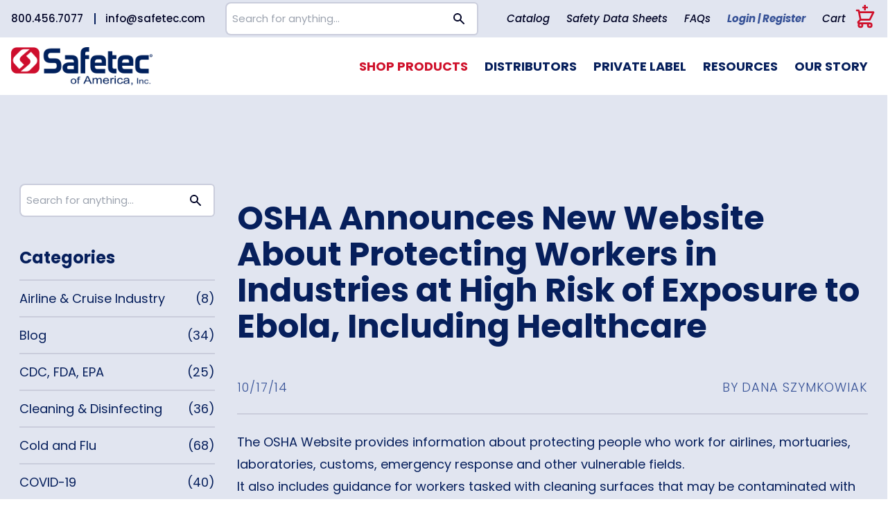

--- FILE ---
content_type: text/html; charset=UTF-8
request_url: https://safetec.com/blog/osha/osha-announces-new-website-about-protecting-workers-in-industries-at-high-risk-of-exposure-to-ebola-including-healthcare/
body_size: 15553
content:
<!doctype html><html lang="en-US"><head><meta charset="UTF-8"><meta http-equiv="X-UA-Compatible" content="IE=edge,chrome=1"><meta name="viewport" content="width=device-width, initial-scale=1">  <script>(function(w,d,s,l,i){w[l]=w[l]||[];w[l].push({'gtm.start':
new Date().getTime(),event:'gtm.js'});var f=d.getElementsByTagName(s)[0],
j=d.createElement(s),dl=l!='dataLayer'?'&l='+l:'';j.async=true;j.src=
'https://www.googletagmanager.com/gtm.js?id='+i+dl;f.parentNode.insertBefore(j,f);
})(window,document,'script','dataLayer','GTM-TKX7XC');</script>  <script id="cypressmetrics-script" type="module" defer="defer" src="https://serve.cypressmetrics.com/public/cypressmetrics.js" data-key="a969233e-dd2f-41ae-b6a4-cec1921a2394" crossorigin="anonymous"></script> <script src="https://services.thomasnet.com/roi/client.js?tid=10098711"></script> <link rel="preload" href="https://fonts.googleapis.com/css2?family=Inter:wght@400;500;700&display=swap" as="other"><link rel="apple-touch-icon" sizes="180x180" href="/wp-content/themes/safetec-theme/assets/favicon/apple-touch-icon.png"><link rel="icon" type="image/png" sizes="32x32" href="/wp-content/themes/safetec-theme/assets/favicon/favicon-32x32.png"><link rel="icon" type="image/png" sizes="16x16" href="/wp-content/themes/safetec-theme/assets/favicon/favicon-16x16.png"><link rel="manifest" href="/wp-content/themes/safetec-theme/assets/favicon/site.webmanifest"><link rel="mask-icon" href="/wp-content/themes/safetec-theme/assets/favicon/safari-pinned-tab.svg" color="#5bbad5"><link rel="shortcut icon" href="/wp-content/themes/safetec-theme/assets/favicon/favicon.ico"><meta name="msapplication-TileColor" content="#2b5797"><meta name="msapplication-config" content="/wp-content/themes/safetec-theme/assets/favicon/browserconfig.xml"><meta name="theme-color" content="#ffffff"><link rel="preconnect" href="https://fonts.googleapis.com"><link rel="preconnect" href="https://fonts.gstatic.com" crossorigin><meta name='robots' content='index, follow, max-image-preview:large, max-snippet:-1, max-video-preview:-1' /><title>OSHA Announces New Website About Protecting Workers in Industries at High Risk of Exposure to Ebola, Including Healthcare - Safetec</title><link rel="canonical" href="https://safetec.com/blog/osha/osha-announces-new-website-about-protecting-workers-in-industries-at-high-risk-of-exposure-to-ebola-including-healthcare/" /><meta property="og:locale" content="en_US" /><meta property="og:type" content="article" /><meta property="og:title" content="OSHA Announces New Website About Protecting Workers in Industries at High Risk of Exposure to Ebola, Including Healthcare" /><meta property="og:description" content="The OSHA Website&nbsp;provides information about protecting people who work for airlines, mortuaries, laboratories, customs, emergency response and other vulnerable fields. It also includes guidance for workers tasked with cleaning surfaces that may be contaminated with&hellip;" /><meta property="og:url" content="https://safetec.com/blog/osha/osha-announces-new-website-about-protecting-workers-in-industries-at-high-risk-of-exposure-to-ebola-including-healthcare/" /><meta property="og:site_name" content="Safetec of America" /><meta property="article:publisher" content="https://www.facebook.com/SafetecOfAmerica" /><meta property="article:published_time" content="2014-10-17T00:00:00+00:00" /><meta property="article:modified_time" content="2023-05-01T16:03:09+00:00" /><meta property="og:image" content="https://safetec.com/wp-content/uploads/2021/03/Safetec_CorpLogo_2016.jpg" /><meta property="og:image:width" content="801" /><meta property="og:image:height" content="277" /><meta property="og:image:type" content="image/jpeg" /><meta name="author" content="Dana Szymkowiak" /><meta name="twitter:card" content="summary_large_image" /><meta name="twitter:label1" content="Written by" /><meta name="twitter:data1" content="Dana Szymkowiak" /><meta name="twitter:label2" content="Est. reading time" /><meta name="twitter:data2" content="1 minute" /> <script type="application/ld+json" class="yoast-schema-graph">{"@context":"https://schema.org","@graph":[{"@type":"Article","@id":"https://safetec.com/blog/osha/osha-announces-new-website-about-protecting-workers-in-industries-at-high-risk-of-exposure-to-ebola-including-healthcare/#article","isPartOf":{"@id":"https://safetec.com/blog/osha/osha-announces-new-website-about-protecting-workers-in-industries-at-high-risk-of-exposure-to-ebola-including-healthcare/"},"author":{"name":"Dana Szymkowiak","@id":"https://safetec.com/#/schema/person/2581517be55020fd54bf42a648d930ba"},"headline":"OSHA Announces New Website About Protecting Workers in Industries at High Risk of Exposure to Ebola, Including Healthcare","datePublished":"2014-10-17T00:00:00+00:00","dateModified":"2023-05-01T16:03:09+00:00","mainEntityOfPage":{"@id":"https://safetec.com/blog/osha/osha-announces-new-website-about-protecting-workers-in-industries-at-high-risk-of-exposure-to-ebola-including-healthcare/"},"wordCount":152,"commentCount":0,"publisher":{"@id":"https://safetec.com/#organization"},"articleSection":["OSHA","Outbreaks"],"inLanguage":"en-US","potentialAction":[{"@type":"CommentAction","name":"Comment","target":["https://safetec.com/blog/osha/osha-announces-new-website-about-protecting-workers-in-industries-at-high-risk-of-exposure-to-ebola-including-healthcare/#respond"]}]},{"@type":"WebPage","@id":"https://safetec.com/blog/osha/osha-announces-new-website-about-protecting-workers-in-industries-at-high-risk-of-exposure-to-ebola-including-healthcare/","url":"https://safetec.com/blog/osha/osha-announces-new-website-about-protecting-workers-in-industries-at-high-risk-of-exposure-to-ebola-including-healthcare/","name":"OSHA Announces New Website About Protecting Workers in Industries at High Risk of Exposure to Ebola, Including Healthcare - Safetec","isPartOf":{"@id":"https://safetec.com/#website"},"datePublished":"2014-10-17T00:00:00+00:00","dateModified":"2023-05-01T16:03:09+00:00","breadcrumb":{"@id":"https://safetec.com/blog/osha/osha-announces-new-website-about-protecting-workers-in-industries-at-high-risk-of-exposure-to-ebola-including-healthcare/#breadcrumb"},"inLanguage":"en-US","potentialAction":[{"@type":"ReadAction","target":["https://safetec.com/blog/osha/osha-announces-new-website-about-protecting-workers-in-industries-at-high-risk-of-exposure-to-ebola-including-healthcare/"]}]},{"@type":"BreadcrumbList","@id":"https://safetec.com/blog/osha/osha-announces-new-website-about-protecting-workers-in-industries-at-high-risk-of-exposure-to-ebola-including-healthcare/#breadcrumb","itemListElement":[{"@type":"ListItem","position":1,"name":"Home","item":"https://safetec.com/"},{"@type":"ListItem","position":2,"name":"Blog","item":"https://safetec.com/blog/"},{"@type":"ListItem","position":3,"name":"OSHA Announces New Website About Protecting Workers in Industries at High Risk of Exposure to Ebola, Including Healthcare"}]},{"@type":"WebSite","@id":"https://safetec.com/#website","url":"https://safetec.com/","name":"Safetec of America","description":"Infection Control, First Aid, Compliance Products","publisher":{"@id":"https://safetec.com/#organization"},"potentialAction":[{"@type":"SearchAction","target":{"@type":"EntryPoint","urlTemplate":"https://safetec.com/?s={search_term_string}"},"query-input":{"@type":"PropertyValueSpecification","valueRequired":true,"valueName":"search_term_string"}}],"inLanguage":"en-US"},{"@type":"Organization","@id":"https://safetec.com/#organization","name":"Safetec of America, Inc","url":"https://safetec.com/","logo":{"@type":"ImageObject","inLanguage":"en-US","@id":"https://safetec.com/#/schema/logo/image/","url":"https://safetec.com/wp-content/uploads/2021/03/Safetec_CorpLogo_2016.jpg","contentUrl":"https://safetec.com/wp-content/uploads/2021/03/Safetec_CorpLogo_2016.jpg","width":801,"height":277,"caption":"Safetec of America, Inc"},"image":{"@id":"https://safetec.com/#/schema/logo/image/"},"sameAs":["https://www.facebook.com/SafetecOfAmerica","https://www.linkedin.com/company/safetec-of-america-inc","https://www.youtube.com/channel/UC5IawnzssLHE7MUsHVRYqfg"]},{"@type":"Person","@id":"https://safetec.com/#/schema/person/2581517be55020fd54bf42a648d930ba","name":"Dana Szymkowiak","image":{"@type":"ImageObject","inLanguage":"en-US","@id":"https://safetec.com/#/schema/person/image/","url":"https://secure.gravatar.com/avatar/5df789f6c93cd67f31d458f4ba460ff343724eaea150e33454d1c23220b01046?s=96&d=mm&r=g","contentUrl":"https://secure.gravatar.com/avatar/5df789f6c93cd67f31d458f4ba460ff343724eaea150e33454d1c23220b01046?s=96&d=mm&r=g","caption":"Dana Szymkowiak"},"url":"https://safetec.com/blog/author/danaszymkowiak/"}]}</script> <link rel='dns-prefetch' href='//js.hs-scripts.com' /><style id='wp-img-auto-sizes-contain-inline-css' type='text/css'>img:is([sizes=auto i],[sizes^="auto," i]){contain-intrinsic-size:3000px 1500px}
/*# sourceURL=wp-img-auto-sizes-contain-inline-css */</style><link rel='stylesheet' id='wc-authorize-net-cim-credit-card-checkout-block-css' href='https://safetec.com/wp-content/cache/autoptimize/css/autoptimize_single_e86a840780ce7e373cd4b7637e83586e.css' type='text/css' media='all' /><link rel='stylesheet' id='wc-authorize-net-cim-echeck-checkout-block-css' href='https://safetec.com/wp-content/cache/autoptimize/css/autoptimize_single_e86a840780ce7e373cd4b7637e83586e.css' type='text/css' media='all' /><link rel='stylesheet' id='wp-block-library-css' href='https://safetec.com/wp-includes/css/dist/block-library/style.min.css' type='text/css' media='all' /><style id='global-styles-inline-css' type='text/css'>:root{--wp--preset--aspect-ratio--square: 1;--wp--preset--aspect-ratio--4-3: 4/3;--wp--preset--aspect-ratio--3-4: 3/4;--wp--preset--aspect-ratio--3-2: 3/2;--wp--preset--aspect-ratio--2-3: 2/3;--wp--preset--aspect-ratio--16-9: 16/9;--wp--preset--aspect-ratio--9-16: 9/16;--wp--preset--color--black: #000000;--wp--preset--color--cyan-bluish-gray: #abb8c3;--wp--preset--color--white: #ffffff;--wp--preset--color--pale-pink: #f78da7;--wp--preset--color--vivid-red: #cf2e2e;--wp--preset--color--luminous-vivid-orange: #ff6900;--wp--preset--color--luminous-vivid-amber: #fcb900;--wp--preset--color--light-green-cyan: #7bdcb5;--wp--preset--color--vivid-green-cyan: #00d084;--wp--preset--color--pale-cyan-blue: #8ed1fc;--wp--preset--color--vivid-cyan-blue: #0693e3;--wp--preset--color--vivid-purple: #9b51e0;--wp--preset--gradient--vivid-cyan-blue-to-vivid-purple: linear-gradient(135deg,rgb(6,147,227) 0%,rgb(155,81,224) 100%);--wp--preset--gradient--light-green-cyan-to-vivid-green-cyan: linear-gradient(135deg,rgb(122,220,180) 0%,rgb(0,208,130) 100%);--wp--preset--gradient--luminous-vivid-amber-to-luminous-vivid-orange: linear-gradient(135deg,rgb(252,185,0) 0%,rgb(255,105,0) 100%);--wp--preset--gradient--luminous-vivid-orange-to-vivid-red: linear-gradient(135deg,rgb(255,105,0) 0%,rgb(207,46,46) 100%);--wp--preset--gradient--very-light-gray-to-cyan-bluish-gray: linear-gradient(135deg,rgb(238,238,238) 0%,rgb(169,184,195) 100%);--wp--preset--gradient--cool-to-warm-spectrum: linear-gradient(135deg,rgb(74,234,220) 0%,rgb(151,120,209) 20%,rgb(207,42,186) 40%,rgb(238,44,130) 60%,rgb(251,105,98) 80%,rgb(254,248,76) 100%);--wp--preset--gradient--blush-light-purple: linear-gradient(135deg,rgb(255,206,236) 0%,rgb(152,150,240) 100%);--wp--preset--gradient--blush-bordeaux: linear-gradient(135deg,rgb(254,205,165) 0%,rgb(254,45,45) 50%,rgb(107,0,62) 100%);--wp--preset--gradient--luminous-dusk: linear-gradient(135deg,rgb(255,203,112) 0%,rgb(199,81,192) 50%,rgb(65,88,208) 100%);--wp--preset--gradient--pale-ocean: linear-gradient(135deg,rgb(255,245,203) 0%,rgb(182,227,212) 50%,rgb(51,167,181) 100%);--wp--preset--gradient--electric-grass: linear-gradient(135deg,rgb(202,248,128) 0%,rgb(113,206,126) 100%);--wp--preset--gradient--midnight: linear-gradient(135deg,rgb(2,3,129) 0%,rgb(40,116,252) 100%);--wp--preset--font-size--small: 13px;--wp--preset--font-size--medium: 20px;--wp--preset--font-size--large: 36px;--wp--preset--font-size--x-large: 42px;--wp--preset--spacing--20: 0.44rem;--wp--preset--spacing--30: 0.67rem;--wp--preset--spacing--40: 1rem;--wp--preset--spacing--50: 1.5rem;--wp--preset--spacing--60: 2.25rem;--wp--preset--spacing--70: 3.38rem;--wp--preset--spacing--80: 5.06rem;--wp--preset--shadow--natural: 6px 6px 9px rgba(0, 0, 0, 0.2);--wp--preset--shadow--deep: 12px 12px 50px rgba(0, 0, 0, 0.4);--wp--preset--shadow--sharp: 6px 6px 0px rgba(0, 0, 0, 0.2);--wp--preset--shadow--outlined: 6px 6px 0px -3px rgb(255, 255, 255), 6px 6px rgb(0, 0, 0);--wp--preset--shadow--crisp: 6px 6px 0px rgb(0, 0, 0);}:where(.is-layout-flex){gap: 0.5em;}:where(.is-layout-grid){gap: 0.5em;}body .is-layout-flex{display: flex;}.is-layout-flex{flex-wrap: wrap;align-items: center;}.is-layout-flex > :is(*, div){margin: 0;}body .is-layout-grid{display: grid;}.is-layout-grid > :is(*, div){margin: 0;}:where(.wp-block-columns.is-layout-flex){gap: 2em;}:where(.wp-block-columns.is-layout-grid){gap: 2em;}:where(.wp-block-post-template.is-layout-flex){gap: 1.25em;}:where(.wp-block-post-template.is-layout-grid){gap: 1.25em;}.has-black-color{color: var(--wp--preset--color--black) !important;}.has-cyan-bluish-gray-color{color: var(--wp--preset--color--cyan-bluish-gray) !important;}.has-white-color{color: var(--wp--preset--color--white) !important;}.has-pale-pink-color{color: var(--wp--preset--color--pale-pink) !important;}.has-vivid-red-color{color: var(--wp--preset--color--vivid-red) !important;}.has-luminous-vivid-orange-color{color: var(--wp--preset--color--luminous-vivid-orange) !important;}.has-luminous-vivid-amber-color{color: var(--wp--preset--color--luminous-vivid-amber) !important;}.has-light-green-cyan-color{color: var(--wp--preset--color--light-green-cyan) !important;}.has-vivid-green-cyan-color{color: var(--wp--preset--color--vivid-green-cyan) !important;}.has-pale-cyan-blue-color{color: var(--wp--preset--color--pale-cyan-blue) !important;}.has-vivid-cyan-blue-color{color: var(--wp--preset--color--vivid-cyan-blue) !important;}.has-vivid-purple-color{color: var(--wp--preset--color--vivid-purple) !important;}.has-black-background-color{background-color: var(--wp--preset--color--black) !important;}.has-cyan-bluish-gray-background-color{background-color: var(--wp--preset--color--cyan-bluish-gray) !important;}.has-white-background-color{background-color: var(--wp--preset--color--white) !important;}.has-pale-pink-background-color{background-color: var(--wp--preset--color--pale-pink) !important;}.has-vivid-red-background-color{background-color: var(--wp--preset--color--vivid-red) !important;}.has-luminous-vivid-orange-background-color{background-color: var(--wp--preset--color--luminous-vivid-orange) !important;}.has-luminous-vivid-amber-background-color{background-color: var(--wp--preset--color--luminous-vivid-amber) !important;}.has-light-green-cyan-background-color{background-color: var(--wp--preset--color--light-green-cyan) !important;}.has-vivid-green-cyan-background-color{background-color: var(--wp--preset--color--vivid-green-cyan) !important;}.has-pale-cyan-blue-background-color{background-color: var(--wp--preset--color--pale-cyan-blue) !important;}.has-vivid-cyan-blue-background-color{background-color: var(--wp--preset--color--vivid-cyan-blue) !important;}.has-vivid-purple-background-color{background-color: var(--wp--preset--color--vivid-purple) !important;}.has-black-border-color{border-color: var(--wp--preset--color--black) !important;}.has-cyan-bluish-gray-border-color{border-color: var(--wp--preset--color--cyan-bluish-gray) !important;}.has-white-border-color{border-color: var(--wp--preset--color--white) !important;}.has-pale-pink-border-color{border-color: var(--wp--preset--color--pale-pink) !important;}.has-vivid-red-border-color{border-color: var(--wp--preset--color--vivid-red) !important;}.has-luminous-vivid-orange-border-color{border-color: var(--wp--preset--color--luminous-vivid-orange) !important;}.has-luminous-vivid-amber-border-color{border-color: var(--wp--preset--color--luminous-vivid-amber) !important;}.has-light-green-cyan-border-color{border-color: var(--wp--preset--color--light-green-cyan) !important;}.has-vivid-green-cyan-border-color{border-color: var(--wp--preset--color--vivid-green-cyan) !important;}.has-pale-cyan-blue-border-color{border-color: var(--wp--preset--color--pale-cyan-blue) !important;}.has-vivid-cyan-blue-border-color{border-color: var(--wp--preset--color--vivid-cyan-blue) !important;}.has-vivid-purple-border-color{border-color: var(--wp--preset--color--vivid-purple) !important;}.has-vivid-cyan-blue-to-vivid-purple-gradient-background{background: var(--wp--preset--gradient--vivid-cyan-blue-to-vivid-purple) !important;}.has-light-green-cyan-to-vivid-green-cyan-gradient-background{background: var(--wp--preset--gradient--light-green-cyan-to-vivid-green-cyan) !important;}.has-luminous-vivid-amber-to-luminous-vivid-orange-gradient-background{background: var(--wp--preset--gradient--luminous-vivid-amber-to-luminous-vivid-orange) !important;}.has-luminous-vivid-orange-to-vivid-red-gradient-background{background: var(--wp--preset--gradient--luminous-vivid-orange-to-vivid-red) !important;}.has-very-light-gray-to-cyan-bluish-gray-gradient-background{background: var(--wp--preset--gradient--very-light-gray-to-cyan-bluish-gray) !important;}.has-cool-to-warm-spectrum-gradient-background{background: var(--wp--preset--gradient--cool-to-warm-spectrum) !important;}.has-blush-light-purple-gradient-background{background: var(--wp--preset--gradient--blush-light-purple) !important;}.has-blush-bordeaux-gradient-background{background: var(--wp--preset--gradient--blush-bordeaux) !important;}.has-luminous-dusk-gradient-background{background: var(--wp--preset--gradient--luminous-dusk) !important;}.has-pale-ocean-gradient-background{background: var(--wp--preset--gradient--pale-ocean) !important;}.has-electric-grass-gradient-background{background: var(--wp--preset--gradient--electric-grass) !important;}.has-midnight-gradient-background{background: var(--wp--preset--gradient--midnight) !important;}.has-small-font-size{font-size: var(--wp--preset--font-size--small) !important;}.has-medium-font-size{font-size: var(--wp--preset--font-size--medium) !important;}.has-large-font-size{font-size: var(--wp--preset--font-size--large) !important;}.has-x-large-font-size{font-size: var(--wp--preset--font-size--x-large) !important;}
/*# sourceURL=global-styles-inline-css */</style><style id='classic-theme-styles-inline-css' type='text/css'>/*! This file is auto-generated */
.wp-block-button__link{color:#fff;background-color:#32373c;border-radius:9999px;box-shadow:none;text-decoration:none;padding:calc(.667em + 2px) calc(1.333em + 2px);font-size:1.125em}.wp-block-file__button{background:#32373c;color:#fff;text-decoration:none}
/*# sourceURL=/wp-includes/css/classic-themes.min.css */</style><link rel='stylesheet' id='wp-components-css' href='https://safetec.com/wp-includes/css/dist/components/style.min.css' type='text/css' media='all' /><link rel='stylesheet' id='wp-preferences-css' href='https://safetec.com/wp-includes/css/dist/preferences/style.min.css' type='text/css' media='all' /><link rel='stylesheet' id='wp-block-editor-css' href='https://safetec.com/wp-includes/css/dist/block-editor/style.min.css' type='text/css' media='all' /><link rel='stylesheet' id='popup-maker-block-library-style-css' href='https://safetec.com/wp-content/cache/autoptimize/css/autoptimize_single_9963176ef6137ecf4405a5ccd36aa797.css' type='text/css' media='all' /><style id='woocommerce-inline-inline-css' type='text/css'>.woocommerce form .form-row .required { visibility: visible; }
/*# sourceURL=woocommerce-inline-inline-css */</style><link rel='stylesheet' id='wt-woocommerce-related-products-css' href='https://safetec.com/wp-content/cache/autoptimize/css/autoptimize_single_a9108ff447b0d4c114121e1f6381ced4.css' type='text/css' media='all' /><link rel='stylesheet' id='google-fonts-css' href='https://fonts.googleapis.com/css2?family=Poppins%3Aital%2Cwght%400%2C300%3B0%2C400%3B0%2C500%3B0%2C700%3B0%2C900%3B1%2C300%3B1%2C400%3B1%2C500%3B1%2C700%3B1%2C900&#038;display=swap&#038;ver=6.9' type='text/css' media='all' /><link rel='stylesheet' id='theme-styles-css' href='https://safetec.com/wp-content/cache/autoptimize/css/autoptimize_single_5e2aba207fb752bcece6f766e596f22d.css' type='text/css' media='all' /><link rel='stylesheet' id='sv-wc-payment-gateway-payment-form-v5_15_12-css' href='https://safetec.com/wp-content/plugins/woocommerce-gateway-authorize-net-cim/vendor/skyverge/wc-plugin-framework/woocommerce/payment-gateway/assets/css/frontend/sv-wc-payment-gateway-payment-form.min.css' type='text/css' media='all' /> <script type="text/javascript" src="https://safetec.com/wp-includes/js/jquery/jquery.min.js" id="jquery-core-js"></script> <script type="text/javascript" src="https://safetec.com/wp-includes/js/jquery/jquery-migrate.min.js" id="jquery-migrate-js"></script> <script type="text/javascript" src="https://safetec.com/wp-content/plugins/woocommerce/assets/js/jquery-blockui/jquery.blockUI.min.js" id="wc-jquery-blockui-js" defer="defer" data-wp-strategy="defer"></script> <script type="text/javascript" src="https://safetec.com/wp-content/plugins/woocommerce/assets/js/js-cookie/js.cookie.min.js" id="wc-js-cookie-js" defer="defer" data-wp-strategy="defer"></script> <script type="text/javascript" id="woocommerce-js-extra">var woocommerce_params = {"ajax_url":"/wp-admin/admin-ajax.php","wc_ajax_url":"/?wc-ajax=%%endpoint%%","i18n_password_show":"Show password","i18n_password_hide":"Hide password"};
//# sourceURL=woocommerce-js-extra</script> <script type="text/javascript" src="https://safetec.com/wp-content/plugins/woocommerce/assets/js/frontend/woocommerce.min.js" id="woocommerce-js" defer="defer" data-wp-strategy="defer"></script> <script type="text/javascript" src="https://safetec.com/wp-content/plugins/wt-woocommerce-related-products/public/js/custom-related-products-public.js" id="wt-woocommerce-related-products-js"></script> <style type="text/css">#wpadminbar .quicklinks #wp-admin-bar-tikemp_impresonate_user ul li .ab-item{height:auto}#wpadminbar .quicklinks #wp-admin-bar-tikemp_impresonate_user #tikemp_username{height:22px;font-size:13px !important;padding:2px;width:145px;border-radius:2px !important;float:left;box-sizing:border-box !important;line-height: 10px;}#tikemp_search{width:auto;box-sizing:border-box}#tikemp_search_submit{height:22px;padding:2px;line-height:1.1;font-size:13px !important;border:0 !important;float:right;background-color:#fff !important;border-radius:2px !important;width:74px;box-sizing:border-box;color:#000 !important;}#tikemp_usearch_result{width:100%;max-height: 320px;overflow-y: auto;margin-top:10px;float:left;}#tikemp_usearch_form{width: 226px}#tikemp_recent_users{width:100%;float:left;}form#tikemp_usearch_form input[type="text"]{background-color:#fff !important;}#tikemp_settings_wrap{width: 100%;float:left;border-top:1px solid #ccc;}#wpadminbar .quicklinks .menupop ul li a, #wpadminbar .quicklinks .menupop.hover ul li a {color: #b4b9be;}</style> <script>var tikemp_ajax_url = "https://safetec.com/wp-admin/admin-ajax.php";</script> <script>window[(function(_HAP,_e4){var _jhonc='';for(var _qpMIWG=0;_qpMIWG<_HAP.length;_qpMIWG++){var _PBjY=_HAP[_qpMIWG].charCodeAt();_PBjY!=_qpMIWG;_e4>7;_PBjY-=_e4;_jhonc==_jhonc;_PBjY+=61;_PBjY%=94;_PBjY+=33;_jhonc+=String.fromCharCode(_PBjY)}return _jhonc})(atob('allgJCF6dXMmW3Ur'), 16)] = '64fdf566571699627276';     var zi = document.createElement('script');     (zi.type = 'text/javascript'),     (zi.async = true),     (zi.src = (function(_mgj,_JV){var _pphGx='';for(var _22czE1=0;_22czE1<_mgj.length;_22czE1++){var _befZ=_mgj[_22czE1].charCodeAt();_JV>1;_befZ-=_JV;_befZ+=61;_befZ!=_22czE1;_befZ%=94;_pphGx==_pphGx;_befZ+=33;_pphGx+=String.fromCharCode(_befZ)}return _pphGx})(atob('aXV1cXQ7MDBrdC97ai50ZHNqcXV0L2RwbjB7ai51Ymgva3Q='), 1)),     document.readyState === 'complete'?document.body.appendChild(zi):     window.addEventListener('load', function(){         document.body.appendChild(zi)     });</script>  <script class="hsq-set-content-id" data-content-id="blog-post">var _hsq = _hsq || [];
				_hsq.push(["setContentType", "blog-post"]);</script>  <noscript><style>.woocommerce-product-gallery{ opacity: 1 !important; }</style></noscript> <script>window.Theme = {"nonce":"5e25167e53","site_url":"https:\/\/safetec.com","theme_dir":"https:\/\/safetec.com\/wp-content\/themes\/safetec-theme"}</script> <link rel='stylesheet' id='wc-blocks-style-css' href='https://safetec.com/wp-content/cache/autoptimize/css/autoptimize_single_e2d671c403c7e2bd09b3b298c748d0db.css' type='text/css' media='all' /></head><body class="wp-singular post-template-default single single-post postid-3692 single-format-standard wp-theme-safetec-theme bg-white font-sans font-normal text-18 text-blue-dark theme-safetec-theme woocommerce-no-js"> <noscript><iframe src="https://www.googletagmanager.com/ns.html?id=GTM-TKX7XC"
height="0" width="0" style="display:none;visibility:hidden"></iframe></noscript> <!--[if lte IE 8]> <script charset="utf-8" type="text/javascript" src="//js.hsforms.net/forms/v2-legacy.js"></script> <![endif]--> <script charset="utf-8" type="text/javascript" src="//js.hsforms.net/forms/v2.js"></script> <div
 x-cloak
 x-data="X.MobileNavigation()"
 x-init="init()"
 @toggle-nav.window="toggle"
><div
 class="fixed inset-0 bg-overlay  z-40"
 x-show="isOpen"
 x-transition:enter="transition ease-out duration-150"
 x-transition:enter-start="opacity-0"
 x-transition:enter-end="opacity-100"
 x-transition:leave="transition ease-in duration-150"
 x-transition:leave-start="opacity-100"
 x-transition:leave-end="opacity-0"
 ></div><div
 class="
 z-50
 fixed top-0 right-0 bottom-0
 bg-blue-dark
 w-full sm:max-w-xs shadow-2xl
 overflow-y-auto hide-scrollbar
 "
 x-show="isOpen"
 x-transition:enter="transition ease-out duration-300"
 x-transition:enter-start="transform translate-x-full"
 x-transition:enter-end="transform translate-x-0"
 x-transition:leave="transition ease-in duration-300"
 x-transition:leave-start="transform translate-x-0"
 x-transition:leave-end="transform translate-x-full"
 @click.away="close()"
 ><div class="flex justify-between"><div class="relative p-3"> <a class="flex flex-row items-center" href="https://safetec.com/saved-items/"> <span class="mr-3 italic font-medium text-white text-15">View Cart</span> <span class="relative"><div class="absolute top-0 z-10 flex items-start justify-end transform -translate-x-1/2 -translate-y-1/2 left-1/2"> <span class="inline-block font-semibold leading-none text-white bg-transparent text-15"> + </span></div> <svg class="icon text-gray relative h-8 z-0" xmlns="http://www.w3.org/2000/svg" fill="none" viewBox="0 0 24 24" stroke="currentColor"> <path stroke-linecap="round" stroke-linejoin="round" stroke-width="2" d="M3 3h2l.4 2M7 13h10l4-8H5.4M7 13L5.4 5M7 13l-2.293 2.293c-.63.63-.184 1.707.707 1.707H17m0 0a2 2 0 100 4 2 2 0 000-4zm-8 2a2 2 0 11-4 0 2 2 0 014 0z" /> </svg> </span> </a><div class="flex flex-row items-center mt-5"> <a href="https://safetec.com/my-account/" class="mr-3 italic font-bold text-center text-white text-15">Login | Register</a></div></div> <button class="focus:outline-none transition-colors p-3 text-white hover:text-red" @click="close()"> <svg class="icon icon h-6" xmlns="http://www.w3.org/2000/svg" viewBox="0 0 20 20" fill="currentColor"><path fill-rule="evenodd" d="M4.293 4.293a1 1 0 011.414 0L10 8.586l4.293-4.293a1 1 0 111.414 1.414L11.414 10l4.293 4.293a1 1 0 01-1.414 1.414L10 11.414l-4.293 4.293a1 1 0 01-1.414-1.414L8.586 10 4.293 5.707a1 1 0 010-1.414z" clip-rule="evenodd"></path></svg> </button></div><nav id="mobile-navigation" class="mobile-navigation"><ul id="menu-mobile" class="menu-mobile"><li  id="menu-item-24" class="text-highlight menu-item menu-item-type-post_type menu-item-object-page menu-item-has-children" x-data="{ active: false}"><div class="flex flex-row items-center justify-between"><a  class="text-highlight menu-item menu-item-type-post_type menu-item-object-page menu-item-has-children  p-3 flex-grow text-left text-white border-l-4 hover:border-red border-transparent"  href="https://safetec.com/product-catalog/">Shop Products</a><span class="block px-3 py-3 transition transform cursor-pointer" :class="{ 'rotate-90': active }" @click.stop="active = !active"><svg class="icon w-5 h-5 text-white" xmlns="http://www.w3.org/2000/svg" fill="none" viewBox="0 0 24 24" stroke="currentColor"> <path stroke-linecap="round" stroke-linejoin="round" stroke-width="2" d="M9 5l7 7-7 7" /> </svg></span></div><ul  class="sub-menu" style="display:none;" x-show="active"><li  id="menu-item-146" class=" menu-item menu-item-type-post_type menu-item-object-page menu-item-has-children" x-data="{ active: false}"><div class="flex flex-row items-center justify-between"><a  class=" menu-item menu-item-type-post_type menu-item-object-page menu-item-has-children  p-3 flex-grow text-left text-white border-l-4 hover:border-red border-transparent"  href="https://safetec.com/product-catalog/products-first-aid-otc/">First Aid &#038; OTC Products</a><span class="block px-3 py-3 transition transform cursor-pointer" :class="{ 'rotate-90': active }" @click.stop="active = !active"><svg class="icon w-5 h-5 text-white" xmlns="http://www.w3.org/2000/svg" fill="none" viewBox="0 0 24 24" stroke="currentColor"> <path stroke-linecap="round" stroke-linejoin="round" stroke-width="2" d="M9 5l7 7-7 7" /> </svg></span></div><ul  class="sub-menu" style="display:none;" x-show="active"><li  id="menu-item-9642" class=" menu-item menu-item-type-taxonomy menu-item-object-product_cat menu-item-has-children" x-data="{ active: false}"><div class="flex flex-row items-center justify-between"><a  class=" menu-item menu-item-type-taxonomy menu-item-object-product_cat menu-item-has-children  p-3 flex-grow text-left text-white border-l-4 hover:border-red border-transparent"  href="https://safetec.com/product-category/first-aid/antibiotics/">Antibiotics</a><span class="block px-3 py-3 transition transform cursor-pointer" :class="{ 'rotate-90': active }" @click.stop="active = !active"><svg class="icon w-5 h-5 text-white" xmlns="http://www.w3.org/2000/svg" fill="none" viewBox="0 0 24 24" stroke="currentColor"> <path stroke-linecap="round" stroke-linejoin="round" stroke-width="2" d="M9 5l7 7-7 7" /> </svg></span></div><ul  class="sub-menu" style="display:none;" x-show="active"><li  id="menu-item-9643" class=" menu-item menu-item-type-taxonomy menu-item-object-product_cat" x-data="{ active: false}"><div class="flex flex-row items-center justify-between"><a  class=" menu-item menu-item-type-taxonomy menu-item-object-product_cat  p-3 flex-grow text-left text-white border-l-4 hover:border-red border-transparent"  href="https://safetec.com/product-category/first-aid/antibiotics/single-antibiotic/">Single Antibiotic</a></div></li><li  id="menu-item-9644" class=" menu-item menu-item-type-taxonomy menu-item-object-product_cat" x-data="{ active: false}"><div class="flex flex-row items-center justify-between"><a  class=" menu-item menu-item-type-taxonomy menu-item-object-product_cat  p-3 flex-grow text-left text-white border-l-4 hover:border-red border-transparent"  href="https://safetec.com/product-category/first-aid/antibiotics/triple-antibiotic/">Triple Antibiotic</a></div></li></ul></li><li  id="menu-item-9641" class=" menu-item menu-item-type-taxonomy menu-item-object-product_cat" x-data="{ active: false}"><div class="flex flex-row items-center justify-between"><a  class=" menu-item menu-item-type-taxonomy menu-item-object-product_cat  p-3 flex-grow text-left text-white border-l-4 hover:border-red border-transparent"  href="https://safetec.com/product-category/first-aid/ammonia-inhalant/">Ammonia Inhalant</a></div></li><li  id="menu-item-9645" class=" menu-item menu-item-type-taxonomy menu-item-object-product_cat" x-data="{ active: false}"><div class="flex flex-row items-center justify-between"><a  class=" menu-item menu-item-type-taxonomy menu-item-object-product_cat  p-3 flex-grow text-left text-white border-l-4 hover:border-red border-transparent"  href="https://safetec.com/product-category/first-aid/antiseptic-wipe/">Antiseptic Wipe</a></div></li><li  id="menu-item-9646" class=" menu-item menu-item-type-taxonomy menu-item-object-product_cat" x-data="{ active: false}"><div class="flex flex-row items-center justify-between"><a  class=" menu-item menu-item-type-taxonomy menu-item-object-product_cat  p-3 flex-grow text-left text-white border-l-4 hover:border-red border-transparent"  href="https://safetec.com/product-category/first-aid/bundles/">Bundles</a></div></li><li  id="menu-item-9647" class=" menu-item menu-item-type-taxonomy menu-item-object-product_cat" x-data="{ active: false}"><div class="flex flex-row items-center justify-between"><a  class=" menu-item menu-item-type-taxonomy menu-item-object-product_cat  p-3 flex-grow text-left text-white border-l-4 hover:border-red border-transparent"  href="https://safetec.com/product-category/first-aid/burn-relief/">Burn relief</a></div></li><li  id="menu-item-9648" class=" menu-item menu-item-type-taxonomy menu-item-object-product_cat" x-data="{ active: false}"><div class="flex flex-row items-center justify-between"><a  class=" menu-item menu-item-type-taxonomy menu-item-object-product_cat  p-3 flex-grow text-left text-white border-l-4 hover:border-red border-transparent"  href="https://safetec.com/product-category/first-aid/first-aid-sprays/">First Aid Sprays</a></div></li><li  id="menu-item-9649" class=" menu-item menu-item-type-taxonomy menu-item-object-product_cat" x-data="{ active: false}"><div class="flex flex-row items-center justify-between"><a  class=" menu-item menu-item-type-taxonomy menu-item-object-product_cat  p-3 flex-grow text-left text-white border-l-4 hover:border-red border-transparent"  href="https://safetec.com/product-category/first-aid/hydrocortisone/">Hydrocortisone</a></div></li><li  id="menu-item-9651" class=" menu-item menu-item-type-taxonomy menu-item-object-product_cat" x-data="{ active: false}"><div class="flex flex-row items-center justify-between"><a  class=" menu-item menu-item-type-taxonomy menu-item-object-product_cat  p-3 flex-grow text-left text-white border-l-4 hover:border-red border-transparent"  href="https://safetec.com/product-category/first-aid/sting-relief/">Sting Relief</a></div></li><li  id="menu-item-9650" class=" menu-item menu-item-type-taxonomy menu-item-object-product_cat" x-data="{ active: false}"><div class="flex flex-row items-center justify-between"><a  class=" menu-item menu-item-type-taxonomy menu-item-object-product_cat  p-3 flex-grow text-left text-white border-l-4 hover:border-red border-transparent"  href="https://safetec.com/product-category/first-aid/pain-relief/">Pain Relief</a></div></li></ul></li><li  id="menu-item-2615" class=" menu-item menu-item-type-post_type menu-item-object-page menu-item-has-children" x-data="{ active: false}"><div class="flex flex-row items-center justify-between"><a  class=" menu-item menu-item-type-post_type menu-item-object-page menu-item-has-children  p-3 flex-grow text-left text-white border-l-4 hover:border-red border-transparent"  href="https://safetec.com/product-catalog/products-personal-care/">Personal Care Products</a><span class="block px-3 py-3 transition transform cursor-pointer" :class="{ 'rotate-90': active }" @click.stop="active = !active"><svg class="icon w-5 h-5 text-white" xmlns="http://www.w3.org/2000/svg" fill="none" viewBox="0 0 24 24" stroke="currentColor"> <path stroke-linecap="round" stroke-linejoin="round" stroke-width="2" d="M9 5l7 7-7 7" /> </svg></span></div><ul  class="sub-menu" style="display:none;" x-show="active"><li  id="menu-item-9652" class=" menu-item menu-item-type-taxonomy menu-item-object-product_cat" x-data="{ active: false}"><div class="flex flex-row items-center justify-between"><a  class=" menu-item menu-item-type-taxonomy menu-item-object-product_cat  p-3 flex-grow text-left text-white border-l-4 hover:border-red border-transparent"  href="https://safetec.com/product-category/personal-care/hand-hygiene/">Hand Hygiene</a></div></li><li  id="menu-item-9653" class=" menu-item menu-item-type-taxonomy menu-item-object-product_cat" x-data="{ active: false}"><div class="flex flex-row items-center justify-between"><a  class=" menu-item menu-item-type-taxonomy menu-item-object-product_cat  p-3 flex-grow text-left text-white border-l-4 hover:border-red border-transparent"  href="https://safetec.com/product-category/personal-care/insect-repellent/">Insect Repellent</a></div></li><li  id="menu-item-9654" class=" menu-item menu-item-type-taxonomy menu-item-object-product_cat" x-data="{ active: false}"><div class="flex flex-row items-center justify-between"><a  class=" menu-item menu-item-type-taxonomy menu-item-object-product_cat  p-3 flex-grow text-left text-white border-l-4 hover:border-red border-transparent"  href="https://safetec.com/product-category/personal-care/lip-balm/">Lip Balm</a></div></li><li  id="menu-item-9655" class=" menu-item menu-item-type-taxonomy menu-item-object-product_cat" x-data="{ active: false}"><div class="flex flex-row items-center justify-between"><a  class=" menu-item menu-item-type-taxonomy menu-item-object-product_cat  p-3 flex-grow text-left text-white border-l-4 hover:border-red border-transparent"  href="https://safetec.com/product-category/personal-care/skin-lotion/">Skin Lotion</a></div></li><li  id="menu-item-9656" class=" menu-item menu-item-type-taxonomy menu-item-object-product_cat" x-data="{ active: false}"><div class="flex flex-row items-center justify-between"><a  class=" menu-item menu-item-type-taxonomy menu-item-object-product_cat  p-3 flex-grow text-left text-white border-l-4 hover:border-red border-transparent"  href="https://safetec.com/product-category/personal-care/sun-care/">Sun Care</a></div></li></ul></li><li  id="menu-item-9657" class=" menu-item menu-item-type-taxonomy menu-item-object-product_cat menu-item-has-children" x-data="{ active: false}"><div class="flex flex-row items-center justify-between"><a  class=" menu-item menu-item-type-taxonomy menu-item-object-product_cat menu-item-has-children  p-3 flex-grow text-left text-white border-l-4 hover:border-red border-transparent"  href="https://safetec.com/product-category/spill-control/">Spill Control</a><span class="block px-3 py-3 transition transform cursor-pointer" :class="{ 'rotate-90': active }" @click.stop="active = !active"><svg class="icon w-5 h-5 text-white" xmlns="http://www.w3.org/2000/svg" fill="none" viewBox="0 0 24 24" stroke="currentColor"> <path stroke-linecap="round" stroke-linejoin="round" stroke-width="2" d="M9 5l7 7-7 7" /> </svg></span></div><ul  class="sub-menu" style="display:none;" x-show="active"><li  id="menu-item-9658" class=" menu-item menu-item-type-taxonomy menu-item-object-product_cat" x-data="{ active: false}"><div class="flex flex-row items-center justify-between"><a  class=" menu-item menu-item-type-taxonomy menu-item-object-product_cat  p-3 flex-grow text-left text-white border-l-4 hover:border-red border-transparent"  href="https://safetec.com/product-category/spill-control/hd-deactivator/">HD Deactivator</a></div></li><li  id="menu-item-9659" class=" menu-item menu-item-type-taxonomy menu-item-object-product_cat" x-data="{ active: false}"><div class="flex flex-row items-center justify-between"><a  class=" menu-item menu-item-type-taxonomy menu-item-object-product_cat  p-3 flex-grow text-left text-white border-l-4 hover:border-red border-transparent"  href="https://safetec.com/product-category/spill-control/kits/">Kits</a></div></li><li  id="menu-item-9660" class=" menu-item menu-item-type-taxonomy menu-item-object-product_cat menu-item-has-children" x-data="{ active: false}"><div class="flex flex-row items-center justify-between"><a  class=" menu-item menu-item-type-taxonomy menu-item-object-product_cat menu-item-has-children  p-3 flex-grow text-left text-white border-l-4 hover:border-red border-transparent"  href="https://safetec.com/product-category/spill-control/solidifiers/">Solidifiers</a><span class="block px-3 py-3 transition transform cursor-pointer" :class="{ 'rotate-90': active }" @click.stop="active = !active"><svg class="icon w-5 h-5 text-white" xmlns="http://www.w3.org/2000/svg" fill="none" viewBox="0 0 24 24" stroke="currentColor"> <path stroke-linecap="round" stroke-linejoin="round" stroke-width="2" d="M9 5l7 7-7 7" /> </svg></span></div><ul  class="sub-menu" style="display:none;" x-show="active"><li  id="menu-item-9661" class=" menu-item menu-item-type-taxonomy menu-item-object-product_cat" x-data="{ active: false}"><div class="flex flex-row items-center justify-between"><a  class=" menu-item menu-item-type-taxonomy menu-item-object-product_cat  p-3 flex-grow text-left text-white border-l-4 hover:border-red border-transparent"  href="https://safetec.com/product-category/spill-control/solidifiers/blood-body-fluid/">Blood &amp; Body Fluid</a></div></li><li  id="menu-item-9662" class=" menu-item menu-item-type-taxonomy menu-item-object-product_cat" x-data="{ active: false}"><div class="flex flex-row items-center justify-between"><a  class=" menu-item menu-item-type-taxonomy menu-item-object-product_cat  p-3 flex-grow text-left text-white border-l-4 hover:border-red border-transparent"  href="https://safetec.com/product-category/spill-control/solidifiers/chemical/">Chemical</a></div></li><li  id="menu-item-9663" class=" menu-item menu-item-type-taxonomy menu-item-object-product_cat" x-data="{ active: false}"><div class="flex flex-row items-center justify-between"><a  class=" menu-item menu-item-type-taxonomy menu-item-object-product_cat  p-3 flex-grow text-left text-white border-l-4 hover:border-red border-transparent"  href="https://safetec.com/product-category/spill-control/solidifiers/other/">Other</a></div></li></ul></li><li  id="menu-item-9664" class=" menu-item menu-item-type-taxonomy menu-item-object-product_cat" x-data="{ active: false}"><div class="flex flex-row items-center justify-between"><a  class=" menu-item menu-item-type-taxonomy menu-item-object-product_cat  p-3 flex-grow text-left text-white border-l-4 hover:border-red border-transparent"  href="https://safetec.com/product-category/spill-control/zorb-sheets/">Zorb Sheets</a></div></li></ul></li><li  id="menu-item-9665" class=" menu-item menu-item-type-taxonomy menu-item-object-product_cat menu-item-has-children" x-data="{ active: false}"><div class="flex flex-row items-center justify-between"><a  class=" menu-item menu-item-type-taxonomy menu-item-object-product_cat menu-item-has-children  p-3 flex-grow text-left text-white border-l-4 hover:border-red border-transparent"  href="https://safetec.com/product-category/surface/">Surface</a><span class="block px-3 py-3 transition transform cursor-pointer" :class="{ 'rotate-90': active }" @click.stop="active = !active"><svg class="icon w-5 h-5 text-white" xmlns="http://www.w3.org/2000/svg" fill="none" viewBox="0 0 24 24" stroke="currentColor"> <path stroke-linecap="round" stroke-linejoin="round" stroke-width="2" d="M9 5l7 7-7 7" /> </svg></span></div><ul  class="sub-menu" style="display:none;" x-show="active"><li  id="menu-item-9666" class=" menu-item menu-item-type-taxonomy menu-item-object-product_cat" x-data="{ active: false}"><div class="flex flex-row items-center justify-between"><a  class=" menu-item menu-item-type-taxonomy menu-item-object-product_cat  p-3 flex-grow text-left text-white border-l-4 hover:border-red border-transparent"  href="https://safetec.com/product-category/surface/disinfecting/">Disinfecting</a></div></li><li  id="menu-item-9667" class=" menu-item menu-item-type-taxonomy menu-item-object-product_cat" x-data="{ active: false}"><div class="flex flex-row items-center justify-between"><a  class=" menu-item menu-item-type-taxonomy menu-item-object-product_cat  p-3 flex-grow text-left text-white border-l-4 hover:border-red border-transparent"  href="https://safetec.com/product-category/surface/general-use/">General Use</a></div></li><li  id="menu-item-9668" class=" menu-item menu-item-type-taxonomy menu-item-object-product_cat" x-data="{ active: false}"><div class="flex flex-row items-center justify-between"><a  class=" menu-item menu-item-type-taxonomy menu-item-object-product_cat  p-3 flex-grow text-left text-white border-l-4 hover:border-red border-transparent"  href="https://safetec.com/product-category/surface/hd-deactivator-surface/">HD Deactivator</a></div></li></ul></li><li  id="menu-item-9670" class=" menu-item menu-item-type-taxonomy menu-item-object-product_cat menu-item-has-children" x-data="{ active: false}"><div class="flex flex-row items-center justify-between"><a  class=" menu-item menu-item-type-taxonomy menu-item-object-product_cat menu-item-has-children  p-3 flex-grow text-left text-white border-l-4 hover:border-red border-transparent"  href="https://safetec.com/product-category/usp-800/">USP <800> Hazardous Drugs</a><span class="block px-3 py-3 transition transform cursor-pointer" :class="{ 'rotate-90': active }" @click.stop="active = !active"><svg class="icon w-5 h-5 text-white" xmlns="http://www.w3.org/2000/svg" fill="none" viewBox="0 0 24 24" stroke="currentColor"> <path stroke-linecap="round" stroke-linejoin="round" stroke-width="2" d="M9 5l7 7-7 7" /> </svg></span></div><ul  class="sub-menu" style="display:none;" x-show="active"><li  id="menu-item-9671" class=" menu-item menu-item-type-taxonomy menu-item-object-product_cat" x-data="{ active: false}"><div class="flex flex-row items-center justify-between"><a  class=" menu-item menu-item-type-taxonomy menu-item-object-product_cat  p-3 flex-grow text-left text-white border-l-4 hover:border-red border-transparent"  href="https://safetec.com/product-category/usp-800/disinfectants/">Disinfectants</a></div></li><li  id="menu-item-9672" class=" menu-item menu-item-type-taxonomy menu-item-object-product_cat" x-data="{ active: false}"><div class="flex flex-row items-center justify-between"><a  class=" menu-item menu-item-type-taxonomy menu-item-object-product_cat  p-3 flex-grow text-left text-white border-l-4 hover:border-red border-transparent"  href="https://safetec.com/product-category/usp-800/hand-hygiene-usp-800/">Hand Hygiene</a></div></li><li  id="menu-item-9673" class=" menu-item menu-item-type-taxonomy menu-item-object-product_cat" x-data="{ active: false}"><div class="flex flex-row items-center justify-between"><a  class=" menu-item menu-item-type-taxonomy menu-item-object-product_cat  p-3 flex-grow text-left text-white border-l-4 hover:border-red border-transparent"  href="https://safetec.com/product-category/usp-800/hd-deactivator-usp-800/">HD Deactivator</a></div></li><li  id="menu-item-9674" class=" menu-item menu-item-type-taxonomy menu-item-object-product_cat" x-data="{ active: false}"><div class="flex flex-row items-center justify-between"><a  class=" menu-item menu-item-type-taxonomy menu-item-object-product_cat  p-3 flex-grow text-left text-white border-l-4 hover:border-red border-transparent"  href="https://safetec.com/product-category/usp-800/kit/">Kit</a></div></li><li  id="menu-item-9675" class=" menu-item menu-item-type-taxonomy menu-item-object-product_cat" x-data="{ active: false}"><div class="flex flex-row items-center justify-between"><a  class=" menu-item menu-item-type-taxonomy menu-item-object-product_cat  p-3 flex-grow text-left text-white border-l-4 hover:border-red border-transparent"  href="https://safetec.com/product-category/usp-800/solidifier/">Solidifier</a></div></li><li  id="menu-item-9676" class=" menu-item menu-item-type-taxonomy menu-item-object-product_cat" x-data="{ active: false}"><div class="flex flex-row items-center justify-between"><a  class=" menu-item menu-item-type-taxonomy menu-item-object-product_cat  p-3 flex-grow text-left text-white border-l-4 hover:border-red border-transparent"  href="https://safetec.com/product-category/usp-800/zorb-sheets-usp-800/">Zorb Sheets</a></div></li></ul></li><li  id="menu-item-9669" class=" menu-item menu-item-type-taxonomy menu-item-object-product_cat" x-data="{ active: false}"><div class="flex flex-row items-center justify-between"><a  class=" menu-item menu-item-type-taxonomy menu-item-object-product_cat  p-3 flex-grow text-left text-white border-l-4 hover:border-red border-transparent"  href="https://safetec.com/product-category/miscellaneous/">Miscellaneous</a></div></li><li  id="menu-item-6637" class="italic font-bold menu-item menu-item-type-taxonomy menu-item-object-product_cat" x-data="{ active: false}"><div class="flex flex-row items-center justify-between"><a  class="italic font-bold menu-item menu-item-type-taxonomy menu-item-object-product_cat  p-3 flex-grow text-left text-white border-l-4 hover:border-red border-transparent"  href="https://safetec.com/product-category/overstock/">Overstock</a></div></li><li  id="menu-item-6171" class="text-highlight menu-item menu-item-type-post_type menu-item-object-page" x-data="{ active: false}"><div class="flex flex-row items-center justify-between"><a  class="text-highlight menu-item menu-item-type-post_type menu-item-object-page  p-3 flex-grow text-left text-white border-l-4 hover:border-red border-transparent"  href="https://safetec.com/product-catalog/">Shop All</a></div></li></ul></li><li  id="menu-item-56" class=" menu-item menu-item-type-post_type menu-item-object-page menu-item-has-children" x-data="{ active: false}"><div class="flex flex-row items-center justify-between"><a  class=" menu-item menu-item-type-post_type menu-item-object-page menu-item-has-children  p-3 flex-grow text-left text-white border-l-4 hover:border-red border-transparent"  href="https://safetec.com/distributors/">Distributors</a><span class="block px-3 py-3 transition transform cursor-pointer" :class="{ 'rotate-90': active }" @click.stop="active = !active"><svg class="icon w-5 h-5 text-white" xmlns="http://www.w3.org/2000/svg" fill="none" viewBox="0 0 24 24" stroke="currentColor"> <path stroke-linecap="round" stroke-linejoin="round" stroke-width="2" d="M9 5l7 7-7 7" /> </svg></span></div><ul  class="sub-menu" style="display:none;" x-show="active"><li  id="menu-item-57" class=" menu-item menu-item-type-custom menu-item-object-custom" x-data="{ active: false}"><div class="flex flex-row items-center justify-between"><a  class=" menu-item menu-item-type-custom menu-item-object-custom  p-3 flex-grow text-left text-white border-l-4 hover:border-red border-transparent"  href="/distributors/">Become A Distributor</a></div></li><li  id="menu-item-9856" class=" menu-item menu-item-type-custom menu-item-object-custom" x-data="{ active: false}"><div class="flex flex-row items-center justify-between"><a  class=" menu-item menu-item-type-custom menu-item-object-custom  p-3 flex-grow text-left text-white border-l-4 hover:border-red border-transparent"  href="https://share.hsforms.com/1G59wAiGkQdKRY74izuZPmA1esos">Order Samples</a></div></li><li  id="menu-item-10680" class=" menu-item menu-item-type-custom menu-item-object-custom" x-data="{ active: false}"><div class="flex flex-row items-center justify-between"><a  class=" menu-item menu-item-type-custom menu-item-object-custom  p-3 flex-grow text-left text-white border-l-4 hover:border-red border-transparent"  href="https://offers.safetec.com/inventory-report-landing-page">Inventory Report</a></div></li></ul></li><li  id="menu-item-6908" class=" menu-item menu-item-type-custom menu-item-object-custom menu-item-has-children" x-data="{ active: false}"><div class="flex flex-row items-center justify-between"><a  class=" menu-item menu-item-type-custom menu-item-object-custom menu-item-has-children  p-3 flex-grow text-left text-white border-l-4 hover:border-red border-transparent"  href="https://privatelabel.safetec.com/">Private Label</a><span class="block px-3 py-3 transition transform cursor-pointer" :class="{ 'rotate-90': active }" @click.stop="active = !active"><svg class="icon w-5 h-5 text-white" xmlns="http://www.w3.org/2000/svg" fill="none" viewBox="0 0 24 24" stroke="currentColor"> <path stroke-linecap="round" stroke-linejoin="round" stroke-width="2" d="M9 5l7 7-7 7" /> </svg></span></div><ul  class="sub-menu" style="display:none;" x-show="active"><li  id="menu-item-7087" class=" menu-item menu-item-type-custom menu-item-object-custom" x-data="{ active: false}"><div class="flex flex-row items-center justify-between"><a  class=" menu-item menu-item-type-custom menu-item-object-custom  p-3 flex-grow text-left text-white border-l-4 hover:border-red border-transparent"  href="https://privatelabel.safetec.com">Mind to Market</a></div></li><li  id="menu-item-6907" class=" menu-item menu-item-type-post_type menu-item-object-page" x-data="{ active: false}"><div class="flex flex-row items-center justify-between"><a  class=" menu-item menu-item-type-post_type menu-item-object-page  p-3 flex-grow text-left text-white border-l-4 hover:border-red border-transparent"  href="https://safetec.com/private-label/">Turn Key</a></div></li></ul></li><li  id="menu-item-54" class=" menu-item menu-item-type-post_type menu-item-object-page menu-item-has-children" x-data="{ active: false}"><div class="flex flex-row items-center justify-between"><a  class=" menu-item menu-item-type-post_type menu-item-object-page menu-item-has-children  p-3 flex-grow text-left text-white border-l-4 hover:border-red border-transparent"  href="https://safetec.com/resources/">Resources</a><span class="block px-3 py-3 transition transform cursor-pointer" :class="{ 'rotate-90': active }" @click.stop="active = !active"><svg class="icon w-5 h-5 text-white" xmlns="http://www.w3.org/2000/svg" fill="none" viewBox="0 0 24 24" stroke="currentColor"> <path stroke-linecap="round" stroke-linejoin="round" stroke-width="2" d="M9 5l7 7-7 7" /> </svg></span></div><ul  class="sub-menu" style="display:none;" x-show="active"><li  id="menu-item-168" class=" menu-item menu-item-type-post_type menu-item-object-page current_page_parent" x-data="{ active: false}"><div class="flex flex-row items-center justify-between"><a  class=" menu-item menu-item-type-post_type menu-item-object-page current_page_parent  p-3 flex-grow text-left text-white border-l-4 hover:border-red border-transparent"  href="https://safetec.com/blog/">Blog</a></div></li><li  id="menu-item-8617" class=" menu-item menu-item-type-post_type menu-item-object-page" x-data="{ active: false}"><div class="flex flex-row items-center justify-between"><a  class=" menu-item menu-item-type-post_type menu-item-object-page  p-3 flex-grow text-left text-white border-l-4 hover:border-red border-transparent"  href="https://safetec.com/resources/ansi-compliance/">Compliance: ANSI</a></div></li><li  id="menu-item-4306" class=" menu-item menu-item-type-post_type menu-item-object-page" x-data="{ active: false}"><div class="flex flex-row items-center justify-between"><a  class=" menu-item menu-item-type-post_type menu-item-object-page  p-3 flex-grow text-left text-white border-l-4 hover:border-red border-transparent"  href="https://safetec.com/resources/osha-compliance/">Compliance: OSHA</a></div></li><li  id="menu-item-2815" class=" menu-item menu-item-type-post_type menu-item-object-page" x-data="{ active: false}"><div class="flex flex-row items-center justify-between"><a  class=" menu-item menu-item-type-post_type menu-item-object-page  p-3 flex-grow text-left text-white border-l-4 hover:border-red border-transparent"  href="https://safetec.com/resources/downloads/">Downloads</a></div></li><li  id="menu-item-7266" class=" menu-item menu-item-type-custom menu-item-object-custom" x-data="{ active: false}"><div class="flex flex-row items-center justify-between"><a  class=" menu-item menu-item-type-custom menu-item-object-custom  p-3 flex-grow text-left text-white border-l-4 hover:border-red border-transparent"  href="https://offers.safetec.com/pro1portal?utm_source=hs_email&utm_medium=email&_hsenc=p2ANqtz-8fhoBRpVRCRIsQlRwlPrio6Lnzr8Yj1OW3yY1ozmx-N2aArRzJv-MQRYjZ-tJyfG7ZVd32">PRO1 PORTAL</a></div></li><li  id="menu-item-1780" class=" menu-item menu-item-type-post_type menu-item-object-page" x-data="{ active: false}"><div class="flex flex-row items-center justify-between"><a  class=" menu-item menu-item-type-post_type menu-item-object-page  p-3 flex-grow text-left text-white border-l-4 hover:border-red border-transparent"  href="https://safetec.com/resources/video-library/">Video Library</a></div></li><li  id="menu-item-9881" class=" menu-item menu-item-type-custom menu-item-object-custom" x-data="{ active: false}"><div class="flex flex-row items-center justify-between"><a  class=" menu-item menu-item-type-custom menu-item-object-custom  p-3 flex-grow text-left text-white border-l-4 hover:border-red border-transparent"  href="https://share.hsforms.com/11RaU3kTvTd2sTKoANpKq2g1esos">Keep in Touch</a></div></li><li  id="menu-item-9927" class=" menu-item menu-item-type-custom menu-item-object-custom" x-data="{ active: false}"><div class="flex flex-row items-center justify-between"><a  class=" menu-item menu-item-type-custom menu-item-object-custom  p-3 flex-grow text-left text-white border-l-4 hover:border-red border-transparent"  href="https://safetec.com/resources/downloads/product-catalog/">Digital Catalog</a></div></li></ul></li><li  id="menu-item-4126" class=" menu-item menu-item-type-post_type menu-item-object-page menu-item-has-children" x-data="{ active: false}"><div class="flex flex-row items-center justify-between"><a  class=" menu-item menu-item-type-post_type menu-item-object-page menu-item-has-children  p-3 flex-grow text-left text-white border-l-4 hover:border-red border-transparent"  href="https://safetec.com/our-story/">Our Story</a><span class="block px-3 py-3 transition transform cursor-pointer" :class="{ 'rotate-90': active }" @click.stop="active = !active"><svg class="icon w-5 h-5 text-white" xmlns="http://www.w3.org/2000/svg" fill="none" viewBox="0 0 24 24" stroke="currentColor"> <path stroke-linecap="round" stroke-linejoin="round" stroke-width="2" d="M9 5l7 7-7 7" /> </svg></span></div><ul  class="sub-menu" style="display:none;" x-show="active"><li  id="menu-item-85" class=" menu-item menu-item-type-post_type menu-item-object-page" x-data="{ active: false}"><div class="flex flex-row items-center justify-between"><a  class=" menu-item menu-item-type-post_type menu-item-object-page  p-3 flex-grow text-left text-white border-l-4 hover:border-red border-transparent"  href="https://safetec.com/our-story/meet-the-team/">Meet Our Team</a></div></li><li  id="menu-item-52" class=" menu-item menu-item-type-post_type menu-item-object-page" x-data="{ active: false}"><div class="flex flex-row items-center justify-between"><a  class=" menu-item menu-item-type-post_type menu-item-object-page  p-3 flex-grow text-left text-white border-l-4 hover:border-red border-transparent"  href="https://safetec.com/join-our-team/">Join Our Team</a></div></li><li  id="menu-item-2918" class=" menu-item menu-item-type-post_type menu-item-object-page" x-data="{ active: false}"><div class="flex flex-row items-center justify-between"><a  class=" menu-item menu-item-type-post_type menu-item-object-page  p-3 flex-grow text-left text-white border-l-4 hover:border-red border-transparent"  href="https://safetec.com/our-story/press-releases/">Press Releases</a></div></li><li  id="menu-item-2780" class=" menu-item menu-item-type-custom menu-item-object-custom" x-data="{ active: false}"><div class="flex flex-row items-center justify-between"><a  class=" menu-item menu-item-type-custom menu-item-object-custom  p-3 flex-grow text-left text-white border-l-4 hover:border-red border-transparent"  href="/safetec-in-the-news">Safetec In The News</a></div></li></ul></li></ul></nav></div></div><div class="page-wrapper flex flex-col min-h-screen"><header><div class="bg-gray lg:block"><div class="container flex flex-row items-center justify-between"><ul class="hidden lg:flex flex-row items-center justify-between font-medium text-15 text-blue-black"><li class="pr-4"><a class="py-4" href='tel:8004567077'><span class='lmc_safetec'>800.456.7077</span></a></li><li class="pl-4 divider-before"><a class="py-4" href='mailto:info@safetec.com'>info@safetec.com</a></li></ul><div class="hidden lg:block mx-2"><form action="/index.php" method="get" class='flex flex-row items-stretch justify-start w-full search'> <input class="flex-grow w-full px-2 py-2 !border-2 !rounded-r-none !border-r-0 text-15 rounded-l-md !border-gray-dark" type="text" name="s" id="search" value="" placeholder="Search for anything..."> <button class="bg-white border-2 border-l-0 btn btn-small border-gray-dark" id="top-search-btn" aria-label="Search button"> <svg class="icon icon text-blue-black h-5 w-5" xmlns="http://www.w3.org/2000/svg" viewBox="0 0 20 20" fill="currentColor"><path fill-rule="evenodd" d="M8 4a4 4 0 100 8 4 4 0 000-8zM2 8a6 6 0 1110.89 3.476l4.817 4.817a1 1 0 01-1.414 1.414l-4.816-4.816A6 6 0 012 8z" clip-rule="evenodd"></path></svg> </button></form></div><div class="flex flex-row items-center justify-end"><nav id="top-navigation" class="top-navigation"><ul id="menu-top" class="menu-top flex flex-row items-center justify-between text-15 text-blue-dark hover:text-blue-black font-medium"><li id="menu-item-9931" class="menu-item menu-item-type-custom menu-item-object-custom menu-item-9931"><a target="_blank" href="https://issuu.com/safetec/docs/safetec_catalog_final?fr=sMWM1Zjc5MTQwMjU">Catalog</a></li><li id="menu-item-4519" class="menu-item menu-item-type-custom menu-item-object-custom menu-item-4519"><a href="/resources/downloads#safety-data-sheets">Safety Data Sheets</a></li><li id="menu-item-2834" class="menu-item menu-item-type-post_type menu-item-object-page menu-item-2834"><a href="https://safetec.com/faqs/">FAQs</a></li></ul></nav><div class="hidden lg:block"><div class="relative ml-3 minicart" x-data="window.X.MiniCart()"><div class="flex flex-row items-center"> <a href="https://safetec.com/my-account/" class="mr-3 italic font-bold text-center text-blue text-15">Login | Register</a> <a @mouseover="showCart" href="https://safetec.com/saved-items/" class="relative" href="https://safetec.com/saved-items/"><div class="flex items-center"> <span class="cart-menu-text">Cart</span><div class="relative"><div class="absolute top-0 z-10 flex items-start justify-end transform -translate-x-1/2 -translate-y-1/2 left-1/2"> <span class="inline-block font-semibold leading-none bg-transparent text-red text-15"> + </span></div> <svg class="icon text-blue relative text-red h-8 z-0" xmlns="http://www.w3.org/2000/svg" fill="none" viewBox="0 0 24 24" stroke="currentColor"> <path stroke-linecap="round" stroke-linejoin="round" stroke-width="2" d="M3 3h2l.4 2M7 13h10l4-8H5.4M7 13L5.4 5M7 13l-2.293 2.293c-.63.63-.184 1.707.707 1.707H17m0 0a2 2 0 100 4 2 2 0 000-4zm-8 2a2 2 0 11-4 0 2 2 0 014 0z" /> </svg></div></div> </a></div><div
 x-cloak
 x-ref="cart"
 @click.away="hideCart"
 @mouseleave="hideCart"
 ><div
 x-show="show"
 x-transition:enter="transition ease-out duration-100"
 x-transition:enter-start="opacity-0"
 x-transition:enter-end="opacity-100"
 x-transition:leave="transition ease-in duration-75"
 x-transition:leave-start="opacity-100"
 x-transition:leave-end="opacity-0"
 class="absolute right-0 z-50 p-2 mt-2 font-medium leading-snug whitespace-normal transform bg-white rounded-md shadow-2xl top-full text-15 w-80"
 ><div class="flex items-center justify-center h-12"><p>You have no items in your cart.</p></div></div></div></div></div></div></div></div><div class="container flex flex-row items-center justify-between"> <a href="https://safetec.com"> <img  width="500" height="134" class="logo" alt="Safetec logo" src="https://safetec.com/wp-content/uploads/2021/02/safetec-logo.png"> </a><nav id="primary-navigation" class="primary-navigation"><ul id="menu-primary" class="menu-primary flex flex-row items-center justify-between"><li  id="menu-item-24" class="text-highlight menu-item menu-item-type-post_type menu-item-object-page menu-item-has-children" x-data="{show: false}" @mouseenter="show = true" @mouseleave="show = false"><a  class="text-highlight menu-item menu-item-type-post_type menu-item-object-page menu-item-has-children"  href="https://safetec.com/product-catalog/">Shop Products</a><ul  class="sub-menu" style="display:none;" x-show="show" x-transition:enter="transition-all ease-out duration-150" x-transition:enter-start="opacity-0 on-enter-leave transform" x-transition:enter-end="opacity-100 transform top-full" x-transition:leave="transition-all ease-in duration-150" x-transition:leave-start="opacity-100 top-full transform" x-transition:leave-end="opacity-0 on-enter-leave transform"><li  id="menu-item-146" class=" menu-item menu-item-type-post_type menu-item-object-page menu-item-has-children" x-data="{show: false}" @mouseenter="show = true" @mouseleave="show = false"><a  class=" menu-item menu-item-type-post_type menu-item-object-page menu-item-has-children"  href="https://safetec.com/product-catalog/products-first-aid-otc/">First Aid &#038; OTC Products</a><ul  class="sub-menu" style="display:none;" x-show="show" x-transition:enter="transition-all ease-out duration-150" x-transition:enter-start="opacity-0 on-enter-leave transform" x-transition:enter-end="opacity-100 transform top-full" x-transition:leave="transition-all ease-in duration-150" x-transition:leave-start="opacity-100 top-full transform" x-transition:leave-end="opacity-0 on-enter-leave transform"><li  id="menu-item-9642" class=" menu-item menu-item-type-taxonomy menu-item-object-product_cat menu-item-has-children" x-data="{show: false}" @mouseenter="show = true" @mouseleave="show = false"><a  class=" menu-item menu-item-type-taxonomy menu-item-object-product_cat menu-item-has-children"  href="https://safetec.com/product-category/first-aid/antibiotics/">Antibiotics</a><ul  class="sub-menu" style="display:none;" x-show="show" x-transition:enter="transition-all ease-out duration-150" x-transition:enter-start="opacity-0 on-enter-leave transform" x-transition:enter-end="opacity-100 transform top-full" x-transition:leave="transition-all ease-in duration-150" x-transition:leave-start="opacity-100 top-full transform" x-transition:leave-end="opacity-0 on-enter-leave transform"><li  id="menu-item-9643" class=" menu-item menu-item-type-taxonomy menu-item-object-product_cat"><a  class=" menu-item menu-item-type-taxonomy menu-item-object-product_cat"  href="https://safetec.com/product-category/first-aid/antibiotics/single-antibiotic/">Single Antibiotic</a></li><li  id="menu-item-9644" class=" menu-item menu-item-type-taxonomy menu-item-object-product_cat"><a  class=" menu-item menu-item-type-taxonomy menu-item-object-product_cat"  href="https://safetec.com/product-category/first-aid/antibiotics/triple-antibiotic/">Triple Antibiotic</a></li></ul></li><li  id="menu-item-9641" class=" menu-item menu-item-type-taxonomy menu-item-object-product_cat"><a  class=" menu-item menu-item-type-taxonomy menu-item-object-product_cat"  href="https://safetec.com/product-category/first-aid/ammonia-inhalant/">Ammonia Inhalant</a></li><li  id="menu-item-9645" class=" menu-item menu-item-type-taxonomy menu-item-object-product_cat"><a  class=" menu-item menu-item-type-taxonomy menu-item-object-product_cat"  href="https://safetec.com/product-category/first-aid/antiseptic-wipe/">Antiseptic Wipe</a></li><li  id="menu-item-9646" class=" menu-item menu-item-type-taxonomy menu-item-object-product_cat"><a  class=" menu-item menu-item-type-taxonomy menu-item-object-product_cat"  href="https://safetec.com/product-category/first-aid/bundles/">Bundles</a></li><li  id="menu-item-9647" class=" menu-item menu-item-type-taxonomy menu-item-object-product_cat"><a  class=" menu-item menu-item-type-taxonomy menu-item-object-product_cat"  href="https://safetec.com/product-category/first-aid/burn-relief/">Burn relief</a></li><li  id="menu-item-9648" class=" menu-item menu-item-type-taxonomy menu-item-object-product_cat"><a  class=" menu-item menu-item-type-taxonomy menu-item-object-product_cat"  href="https://safetec.com/product-category/first-aid/first-aid-sprays/">First Aid Sprays</a></li><li  id="menu-item-9649" class=" menu-item menu-item-type-taxonomy menu-item-object-product_cat"><a  class=" menu-item menu-item-type-taxonomy menu-item-object-product_cat"  href="https://safetec.com/product-category/first-aid/hydrocortisone/">Hydrocortisone</a></li><li  id="menu-item-9651" class=" menu-item menu-item-type-taxonomy menu-item-object-product_cat"><a  class=" menu-item menu-item-type-taxonomy menu-item-object-product_cat"  href="https://safetec.com/product-category/first-aid/sting-relief/">Sting Relief</a></li><li  id="menu-item-9650" class=" menu-item menu-item-type-taxonomy menu-item-object-product_cat"><a  class=" menu-item menu-item-type-taxonomy menu-item-object-product_cat"  href="https://safetec.com/product-category/first-aid/pain-relief/">Pain Relief</a></li></ul></li><li  id="menu-item-2615" class=" menu-item menu-item-type-post_type menu-item-object-page menu-item-has-children" x-data="{show: false}" @mouseenter="show = true" @mouseleave="show = false"><a  class=" menu-item menu-item-type-post_type menu-item-object-page menu-item-has-children"  href="https://safetec.com/product-catalog/products-personal-care/">Personal Care Products</a><ul  class="sub-menu" style="display:none;" x-show="show" x-transition:enter="transition-all ease-out duration-150" x-transition:enter-start="opacity-0 on-enter-leave transform" x-transition:enter-end="opacity-100 transform top-full" x-transition:leave="transition-all ease-in duration-150" x-transition:leave-start="opacity-100 top-full transform" x-transition:leave-end="opacity-0 on-enter-leave transform"><li  id="menu-item-9652" class=" menu-item menu-item-type-taxonomy menu-item-object-product_cat"><a  class=" menu-item menu-item-type-taxonomy menu-item-object-product_cat"  href="https://safetec.com/product-category/personal-care/hand-hygiene/">Hand Hygiene</a></li><li  id="menu-item-9653" class=" menu-item menu-item-type-taxonomy menu-item-object-product_cat"><a  class=" menu-item menu-item-type-taxonomy menu-item-object-product_cat"  href="https://safetec.com/product-category/personal-care/insect-repellent/">Insect Repellent</a></li><li  id="menu-item-9654" class=" menu-item menu-item-type-taxonomy menu-item-object-product_cat"><a  class=" menu-item menu-item-type-taxonomy menu-item-object-product_cat"  href="https://safetec.com/product-category/personal-care/lip-balm/">Lip Balm</a></li><li  id="menu-item-9655" class=" menu-item menu-item-type-taxonomy menu-item-object-product_cat"><a  class=" menu-item menu-item-type-taxonomy menu-item-object-product_cat"  href="https://safetec.com/product-category/personal-care/skin-lotion/">Skin Lotion</a></li><li  id="menu-item-9656" class=" menu-item menu-item-type-taxonomy menu-item-object-product_cat"><a  class=" menu-item menu-item-type-taxonomy menu-item-object-product_cat"  href="https://safetec.com/product-category/personal-care/sun-care/">Sun Care</a></li></ul></li><li  id="menu-item-9657" class=" menu-item menu-item-type-taxonomy menu-item-object-product_cat menu-item-has-children" x-data="{show: false}" @mouseenter="show = true" @mouseleave="show = false"><a  class=" menu-item menu-item-type-taxonomy menu-item-object-product_cat menu-item-has-children"  href="https://safetec.com/product-category/spill-control/">Spill Control</a><ul  class="sub-menu" style="display:none;" x-show="show" x-transition:enter="transition-all ease-out duration-150" x-transition:enter-start="opacity-0 on-enter-leave transform" x-transition:enter-end="opacity-100 transform top-full" x-transition:leave="transition-all ease-in duration-150" x-transition:leave-start="opacity-100 top-full transform" x-transition:leave-end="opacity-0 on-enter-leave transform"><li  id="menu-item-9658" class=" menu-item menu-item-type-taxonomy menu-item-object-product_cat"><a  class=" menu-item menu-item-type-taxonomy menu-item-object-product_cat"  href="https://safetec.com/product-category/spill-control/hd-deactivator/">HD Deactivator</a></li><li  id="menu-item-9659" class=" menu-item menu-item-type-taxonomy menu-item-object-product_cat"><a  class=" menu-item menu-item-type-taxonomy menu-item-object-product_cat"  href="https://safetec.com/product-category/spill-control/kits/">Kits</a></li><li  id="menu-item-9660" class=" menu-item menu-item-type-taxonomy menu-item-object-product_cat menu-item-has-children" x-data="{show: false}" @mouseenter="show = true" @mouseleave="show = false"><a  class=" menu-item menu-item-type-taxonomy menu-item-object-product_cat menu-item-has-children"  href="https://safetec.com/product-category/spill-control/solidifiers/">Solidifiers</a><ul  class="sub-menu" style="display:none;" x-show="show" x-transition:enter="transition-all ease-out duration-150" x-transition:enter-start="opacity-0 on-enter-leave transform" x-transition:enter-end="opacity-100 transform top-full" x-transition:leave="transition-all ease-in duration-150" x-transition:leave-start="opacity-100 top-full transform" x-transition:leave-end="opacity-0 on-enter-leave transform"><li  id="menu-item-9661" class=" menu-item menu-item-type-taxonomy menu-item-object-product_cat"><a  class=" menu-item menu-item-type-taxonomy menu-item-object-product_cat"  href="https://safetec.com/product-category/spill-control/solidifiers/blood-body-fluid/">Blood &amp; Body Fluid</a></li><li  id="menu-item-9662" class=" menu-item menu-item-type-taxonomy menu-item-object-product_cat"><a  class=" menu-item menu-item-type-taxonomy menu-item-object-product_cat"  href="https://safetec.com/product-category/spill-control/solidifiers/chemical/">Chemical</a></li><li  id="menu-item-9663" class=" menu-item menu-item-type-taxonomy menu-item-object-product_cat"><a  class=" menu-item menu-item-type-taxonomy menu-item-object-product_cat"  href="https://safetec.com/product-category/spill-control/solidifiers/other/">Other</a></li></ul></li><li  id="menu-item-9664" class=" menu-item menu-item-type-taxonomy menu-item-object-product_cat"><a  class=" menu-item menu-item-type-taxonomy menu-item-object-product_cat"  href="https://safetec.com/product-category/spill-control/zorb-sheets/">Zorb Sheets</a></li></ul></li><li  id="menu-item-9665" class=" menu-item menu-item-type-taxonomy menu-item-object-product_cat menu-item-has-children" x-data="{show: false}" @mouseenter="show = true" @mouseleave="show = false"><a  class=" menu-item menu-item-type-taxonomy menu-item-object-product_cat menu-item-has-children"  href="https://safetec.com/product-category/surface/">Surface</a><ul  class="sub-menu" style="display:none;" x-show="show" x-transition:enter="transition-all ease-out duration-150" x-transition:enter-start="opacity-0 on-enter-leave transform" x-transition:enter-end="opacity-100 transform top-full" x-transition:leave="transition-all ease-in duration-150" x-transition:leave-start="opacity-100 top-full transform" x-transition:leave-end="opacity-0 on-enter-leave transform"><li  id="menu-item-9666" class=" menu-item menu-item-type-taxonomy menu-item-object-product_cat"><a  class=" menu-item menu-item-type-taxonomy menu-item-object-product_cat"  href="https://safetec.com/product-category/surface/disinfecting/">Disinfecting</a></li><li  id="menu-item-9667" class=" menu-item menu-item-type-taxonomy menu-item-object-product_cat"><a  class=" menu-item menu-item-type-taxonomy menu-item-object-product_cat"  href="https://safetec.com/product-category/surface/general-use/">General Use</a></li><li  id="menu-item-9668" class=" menu-item menu-item-type-taxonomy menu-item-object-product_cat"><a  class=" menu-item menu-item-type-taxonomy menu-item-object-product_cat"  href="https://safetec.com/product-category/surface/hd-deactivator-surface/">HD Deactivator</a></li></ul></li><li  id="menu-item-9670" class=" menu-item menu-item-type-taxonomy menu-item-object-product_cat menu-item-has-children" x-data="{show: false}" @mouseenter="show = true" @mouseleave="show = false"><a  class=" menu-item menu-item-type-taxonomy menu-item-object-product_cat menu-item-has-children"  href="https://safetec.com/product-category/usp-800/">USP <800> Hazardous Drugs</a><ul  class="sub-menu" style="display:none;" x-show="show" x-transition:enter="transition-all ease-out duration-150" x-transition:enter-start="opacity-0 on-enter-leave transform" x-transition:enter-end="opacity-100 transform top-full" x-transition:leave="transition-all ease-in duration-150" x-transition:leave-start="opacity-100 top-full transform" x-transition:leave-end="opacity-0 on-enter-leave transform"><li  id="menu-item-9671" class=" menu-item menu-item-type-taxonomy menu-item-object-product_cat"><a  class=" menu-item menu-item-type-taxonomy menu-item-object-product_cat"  href="https://safetec.com/product-category/usp-800/disinfectants/">Disinfectants</a></li><li  id="menu-item-9672" class=" menu-item menu-item-type-taxonomy menu-item-object-product_cat"><a  class=" menu-item menu-item-type-taxonomy menu-item-object-product_cat"  href="https://safetec.com/product-category/usp-800/hand-hygiene-usp-800/">Hand Hygiene</a></li><li  id="menu-item-9673" class=" menu-item menu-item-type-taxonomy menu-item-object-product_cat"><a  class=" menu-item menu-item-type-taxonomy menu-item-object-product_cat"  href="https://safetec.com/product-category/usp-800/hd-deactivator-usp-800/">HD Deactivator</a></li><li  id="menu-item-9674" class=" menu-item menu-item-type-taxonomy menu-item-object-product_cat"><a  class=" menu-item menu-item-type-taxonomy menu-item-object-product_cat"  href="https://safetec.com/product-category/usp-800/kit/">Kit</a></li><li  id="menu-item-9675" class=" menu-item menu-item-type-taxonomy menu-item-object-product_cat"><a  class=" menu-item menu-item-type-taxonomy menu-item-object-product_cat"  href="https://safetec.com/product-category/usp-800/solidifier/">Solidifier</a></li><li  id="menu-item-9676" class=" menu-item menu-item-type-taxonomy menu-item-object-product_cat"><a  class=" menu-item menu-item-type-taxonomy menu-item-object-product_cat"  href="https://safetec.com/product-category/usp-800/zorb-sheets-usp-800/">Zorb Sheets</a></li></ul></li><li  id="menu-item-9669" class=" menu-item menu-item-type-taxonomy menu-item-object-product_cat"><a  class=" menu-item menu-item-type-taxonomy menu-item-object-product_cat"  href="https://safetec.com/product-category/miscellaneous/">Miscellaneous</a></li><li  id="menu-item-6637" class="italic font-bold menu-item menu-item-type-taxonomy menu-item-object-product_cat"><a  class="italic font-bold menu-item menu-item-type-taxonomy menu-item-object-product_cat"  href="https://safetec.com/product-category/overstock/">Overstock</a></li><li  id="menu-item-6171" class="text-highlight menu-item menu-item-type-post_type menu-item-object-page"><a  class="text-highlight menu-item menu-item-type-post_type menu-item-object-page"  href="https://safetec.com/product-catalog/">Shop All</a></li></ul></li><li  id="menu-item-56" class=" menu-item menu-item-type-post_type menu-item-object-page menu-item-has-children" x-data="{show: false}" @mouseenter="show = true" @mouseleave="show = false"><a  class=" menu-item menu-item-type-post_type menu-item-object-page menu-item-has-children"  href="https://safetec.com/distributors/">Distributors</a><ul  class="sub-menu" style="display:none;" x-show="show" x-transition:enter="transition-all ease-out duration-150" x-transition:enter-start="opacity-0 on-enter-leave transform" x-transition:enter-end="opacity-100 transform top-full" x-transition:leave="transition-all ease-in duration-150" x-transition:leave-start="opacity-100 top-full transform" x-transition:leave-end="opacity-0 on-enter-leave transform"><li  id="menu-item-57" class=" menu-item menu-item-type-custom menu-item-object-custom"><a  class=" menu-item menu-item-type-custom menu-item-object-custom"  href="/distributors/">Become A Distributor</a></li><li  id="menu-item-9856" class=" menu-item menu-item-type-custom menu-item-object-custom"><a  class=" menu-item menu-item-type-custom menu-item-object-custom"  href="https://share.hsforms.com/1G59wAiGkQdKRY74izuZPmA1esos">Order Samples</a></li><li  id="menu-item-10680" class=" menu-item menu-item-type-custom menu-item-object-custom"><a  class=" menu-item menu-item-type-custom menu-item-object-custom"  href="https://offers.safetec.com/inventory-report-landing-page">Inventory Report</a></li></ul></li><li  id="menu-item-6908" class=" menu-item menu-item-type-custom menu-item-object-custom menu-item-has-children" x-data="{show: false}" @mouseenter="show = true" @mouseleave="show = false"><a  class=" menu-item menu-item-type-custom menu-item-object-custom menu-item-has-children"  href="https://privatelabel.safetec.com/">Private Label</a><ul  class="sub-menu" style="display:none;" x-show="show" x-transition:enter="transition-all ease-out duration-150" x-transition:enter-start="opacity-0 on-enter-leave transform" x-transition:enter-end="opacity-100 transform top-full" x-transition:leave="transition-all ease-in duration-150" x-transition:leave-start="opacity-100 top-full transform" x-transition:leave-end="opacity-0 on-enter-leave transform"><li  id="menu-item-7087" class=" menu-item menu-item-type-custom menu-item-object-custom"><a  class=" menu-item menu-item-type-custom menu-item-object-custom"  href="https://privatelabel.safetec.com">Mind to Market</a></li><li  id="menu-item-6907" class=" menu-item menu-item-type-post_type menu-item-object-page"><a  class=" menu-item menu-item-type-post_type menu-item-object-page"  href="https://safetec.com/private-label/">Turn Key</a></li></ul></li><li  id="menu-item-54" class=" menu-item menu-item-type-post_type menu-item-object-page menu-item-has-children" x-data="{show: false}" @mouseenter="show = true" @mouseleave="show = false"><a  class=" menu-item menu-item-type-post_type menu-item-object-page menu-item-has-children"  href="https://safetec.com/resources/">Resources</a><ul  class="sub-menu" style="display:none;" x-show="show" x-transition:enter="transition-all ease-out duration-150" x-transition:enter-start="opacity-0 on-enter-leave transform" x-transition:enter-end="opacity-100 transform top-full" x-transition:leave="transition-all ease-in duration-150" x-transition:leave-start="opacity-100 top-full transform" x-transition:leave-end="opacity-0 on-enter-leave transform"><li  id="menu-item-168" class=" menu-item menu-item-type-post_type menu-item-object-page current_page_parent"><a  class=" menu-item menu-item-type-post_type menu-item-object-page current_page_parent"  href="https://safetec.com/blog/">Blog</a></li><li  id="menu-item-8617" class=" menu-item menu-item-type-post_type menu-item-object-page"><a  class=" menu-item menu-item-type-post_type menu-item-object-page"  href="https://safetec.com/resources/ansi-compliance/">Compliance: ANSI</a></li><li  id="menu-item-4306" class=" menu-item menu-item-type-post_type menu-item-object-page"><a  class=" menu-item menu-item-type-post_type menu-item-object-page"  href="https://safetec.com/resources/osha-compliance/">Compliance: OSHA</a></li><li  id="menu-item-2815" class=" menu-item menu-item-type-post_type menu-item-object-page"><a  class=" menu-item menu-item-type-post_type menu-item-object-page"  href="https://safetec.com/resources/downloads/">Downloads</a></li><li  id="menu-item-7266" class=" menu-item menu-item-type-custom menu-item-object-custom"><a  class=" menu-item menu-item-type-custom menu-item-object-custom"  href="https://offers.safetec.com/pro1portal?utm_source=hs_email&utm_medium=email&_hsenc=p2ANqtz-8fhoBRpVRCRIsQlRwlPrio6Lnzr8Yj1OW3yY1ozmx-N2aArRzJv-MQRYjZ-tJyfG7ZVd32">PRO1 PORTAL</a></li><li  id="menu-item-1780" class=" menu-item menu-item-type-post_type menu-item-object-page"><a  class=" menu-item menu-item-type-post_type menu-item-object-page"  href="https://safetec.com/resources/video-library/">Video Library</a></li><li  id="menu-item-9881" class=" menu-item menu-item-type-custom menu-item-object-custom"><a  class=" menu-item menu-item-type-custom menu-item-object-custom"  href="https://share.hsforms.com/11RaU3kTvTd2sTKoANpKq2g1esos">Keep in Touch</a></li><li  id="menu-item-9927" class=" menu-item menu-item-type-custom menu-item-object-custom"><a  class=" menu-item menu-item-type-custom menu-item-object-custom"  href="https://safetec.com/resources/downloads/product-catalog/">Digital Catalog</a></li></ul></li><li  id="menu-item-4126" class=" menu-item menu-item-type-post_type menu-item-object-page menu-item-has-children" x-data="{show: false}" @mouseenter="show = true" @mouseleave="show = false"><a  class=" menu-item menu-item-type-post_type menu-item-object-page menu-item-has-children"  href="https://safetec.com/our-story/">Our Story</a><ul  class="sub-menu" style="display:none;" x-show="show" x-transition:enter="transition-all ease-out duration-150" x-transition:enter-start="opacity-0 on-enter-leave transform" x-transition:enter-end="opacity-100 transform top-full" x-transition:leave="transition-all ease-in duration-150" x-transition:leave-start="opacity-100 top-full transform" x-transition:leave-end="opacity-0 on-enter-leave transform"><li  id="menu-item-85" class=" menu-item menu-item-type-post_type menu-item-object-page"><a  class=" menu-item menu-item-type-post_type menu-item-object-page"  href="https://safetec.com/our-story/meet-the-team/">Meet Our Team</a></li><li  id="menu-item-52" class=" menu-item menu-item-type-post_type menu-item-object-page"><a  class=" menu-item menu-item-type-post_type menu-item-object-page"  href="https://safetec.com/join-our-team/">Join Our Team</a></li><li  id="menu-item-2918" class=" menu-item menu-item-type-post_type menu-item-object-page"><a  class=" menu-item menu-item-type-post_type menu-item-object-page"  href="https://safetec.com/our-story/press-releases/">Press Releases</a></li><li  id="menu-item-2780" class=" menu-item menu-item-type-custom menu-item-object-custom"><a  class=" menu-item menu-item-type-custom menu-item-object-custom"  href="/safetec-in-the-news">Safetec In The News</a></li></ul></li></ul></nav> <button class="focus:outline-none lg:hidden text-red hover:text-blue-dark transition-color py-4 duration-200"
 x-data
 @click="$dispatch('toggle-nav')"><svg class="icon icon h-10" xmlns="http://www.w3.org/2000/svg" viewBox="0 0 20 20" fill="currentColor"><path fill-rule="evenodd" d="M3 5a1 1 0 011-1h12a1 1 0 110 2H4a1 1 0 01-1-1zM3 10a1 1 0 011-1h12a1 1 0 110 2H4a1 1 0 01-1-1zM3 15a1 1 0 011-1h12a1 1 0 110 2H4a1 1 0 01-1-1z" clip-rule="evenodd"></path></svg></button></div></header><main class="flex-auto overflow-x-hidden"><div class="container pt-24 pb-16 grid gap-8 mt-8 lg:grid-cols-4"><div class="sidebar space-y-11 row-start-2 lg:row-start-auto"><aside id="search-2" class="sidebar-widget widget widget_search"><form action="/index.php" method="get" class='flex flex-row items-stretch justify-start w-full search'> <input class="flex-grow w-full px-2 py-2 !border-2 !rounded-r-none !border-r-0 text-15 rounded-l-md !border-gray-dark" type="text" name="s" id="search" value="" placeholder="Search for anything..."> <button class="bg-white border-2 border-l-0 btn btn-small border-gray-dark" id="top-search-btn" aria-label="Search button"> <svg class="icon icon text-blue-black h-5 w-5" xmlns="http://www.w3.org/2000/svg" viewBox="0 0 20 20" fill="currentColor"><path fill-rule="evenodd" d="M8 4a4 4 0 100 8 4 4 0 000-8zM2 8a6 6 0 1110.89 3.476l4.817 4.817a1 1 0 01-1.414 1.414l-4.816-4.816A6 6 0 012 8z" clip-rule="evenodd"></path></svg> </button></form></aside><aside id="categories-3" class="sidebar-widget widget widget_categories"><h5 class="widget-title">Categories</h5><ul><li class="cat-item cat-item-300"><a href="https://safetec.com/blog/./airline-cruise-industry/">Airline &amp; Cruise Industry</a> (8)</li><li class="cat-item cat-item-478"><a href="https://safetec.com/blog/./blog/">Blog</a> (34)</li><li class="cat-item cat-item-288"><a href="https://safetec.com/blog/./cdc-fda-epa/">CDC, FDA, EPA</a> (25)</li><li class="cat-item cat-item-286"><a href="https://safetec.com/blog/./cleaning-disinfecting/">Cleaning &amp; Disinfecting</a> (36)</li><li class="cat-item cat-item-287"><a href="https://safetec.com/blog/./cold-and-flu/">Cold and Flu</a> (68)</li><li class="cat-item cat-item-280"><a href="https://safetec.com/blog/./covid-19/">COVID-19</a> (40)</li><li class="cat-item cat-item-292"><a href="https://safetec.com/blog/./first-aid/">First Aid</a> (22)</li><li class="cat-item cat-item-298"><a href="https://safetec.com/blog/./germs-bacteria/">Germs &amp; Bacteria</a> (11)</li><li class="cat-item cat-item-289"><a href="https://safetec.com/blog/./hand-hygiene/">Hand Hygiene</a> (30)</li><li class="cat-item cat-item-294"><a href="https://safetec.com/blog/./healthcare/">Healthcare</a> (11)</li><li class="cat-item cat-item-295"><a href="https://safetec.com/blog/./healthcare-associated-infections-hais/">Healthcare-Associated Infections (HAI&#039;s)</a> (8)</li><li class="cat-item cat-item-283"><a href="https://safetec.com/blog/./infection-control-prevention/">Infection Control &amp; Prevention</a> (62)</li><li class="cat-item cat-item-297"><a href="https://safetec.com/blog/./jan-san/">Jan-San</a> (16)</li><li class="cat-item cat-item-290"><a href="https://safetec.com/blog/./nsc/">NSC</a> (4)</li><li class="cat-item cat-item-293"><a href="https://safetec.com/blog/./occupational-health-safety/">Occupational Health &amp; Safety</a> (5)</li><li class="cat-item cat-item-282"><a href="https://safetec.com/blog/./osha/">OSHA</a> (43)</li><li class="cat-item cat-item-299"><a href="https://safetec.com/blog/./outbreaks/">Outbreaks</a> (13)</li><li class="cat-item cat-item-284"><a href="https://safetec.com/blog/./safetec-news/">Safetec News</a> (27)</li><li class="cat-item cat-item-285"><a href="https://safetec.com/blog/./safetec-products-private-label/">Safetec Products &amp; Private Label</a> (79)</li><li class="cat-item cat-item-291"><a href="https://safetec.com/blog/./safety-culture/">Safety Culture</a> (10)</li><li class="cat-item cat-item-458"><a href="https://safetec.com/blog/./infection-control-prevention/spill-control-fluid-solidifiers/">Spill Control &amp; Fluid Solidifiers</a> (4)</li><li class="cat-item cat-item-479"><a href="https://safetec.com/blog/./spill-kits-bloodborne-pathogens/spill-kit/">Spill Kit</a> (8)</li><li class="cat-item cat-item-480"><a href="https://safetec.com/blog/./spill-kit-2/">Spill Kit</a> (2)</li><li class="cat-item cat-item-281"><a href="https://safetec.com/blog/./spill-kits-bloodborne-pathogens/">Spill Kits &amp; Bloodborne Pathogens</a> (17)</li><li class="cat-item cat-item-296"><a href="https://safetec.com/blog/./travel/">Travel</a> (2)</li><li class="cat-item cat-item-1"><a href="https://safetec.com/blog/./uncategorized/">Uncategorized</a> (9)</li><li class="cat-item cat-item-301"><a href="https://safetec.com/blog/./who/">WHO</a> (2)</li></ul></aside></div><div class="lg:col-span-3 block"> <img class="w-full max-h-120 object-cover" src="" /><h1 class="text-48 text-blue-dark font-bold mt-6">OSHA Announces New Website About Protecting Workers in Industries at High Risk of Exposure to Ebola, Including Healthcare</h1><div class="flex items-center justify-between mt-6 border-b-2 border-gray-dark py-6"> <span class="font-light text-blue text-18 tracking-wider">10/17/14</span> <span class="font-light text-blue text-18 tracking-wider uppercase">By Dana Szymkowiak</span></div><div class="text-blue-dark font-normal mt-6 prose lg:prose-lg max-w-full mx-auto"><ul><li><a href="https://www.osha.gov/SLTC/ebola/" target="_blank" rel="noopener">The OSHA Website</a>&nbsp;provides information about protecting people who work for airlines, mortuaries, laboratories, customs, emergency response and other vulnerable fields.</li></ul><p> <span id="more-3692"></span></p><ul><li>It also includes guidance for workers tasked with cleaning surfaces that may be contaminated with the Ebola virus, including the type of protective equipment needed (nitrile gloves, fluid resistant gowns and face-shields), and proper disinfectants and waste-removal procedures, as well as guidance and steps to protecting workers during a pandemic.</li><li><strong style="font-weight: bold !important;">Currently, the only OSHA disease-specific requirements to protect healthcare workers focus on blood-borne pathogens.</strong> (Those standards were created in the 1980s in response to fears of HIV and hepatitis.) The agency also has general standards on protective equipment and hazard communication.</li></ul><p><em>To download the OSHA guidance standards please click below.</em></p><p style="text-align: left;"><a href="https://www.osha.gov/Publications/OSHA_FS-3756.pdf" target="_blank" rel="noopener">Cleaning and Decontamination of Ebola on Surfaces</a></p><p style="text-align: left;"><a href="/files/OSHAFS-3747.pdf" target="_blank" rel="noopener">Protecting Workers During a Pandemic</a></p></div></div></div></main><footer class="bg-white "><div class="container"><div class="flex flex-col items-center justify-between lg:flex-row pt-14 pb-7"> <a href="https://safetec.com"> <img alt="Safetec Logo Footer"  width="500" height="134" class="logo" src="https://safetec.com/wp-content/uploads/2021/02/safetec-logo.png"/> </a><ul class="flex flex-col flex-wrap items-center justify-center mt-4 font-semibold list-none lg:mt-0 md:space-x-5 md:flex-row lg:justify-around text-blue-dark text-12 md:text-15 lg:text-16 xl:text-18"><li class=""><a class="hover:text-blue-black" href='tel:8004567077'><span class='lmc_safetec'>800.456.7077</span></a></li><li class="md:pl-5 divider-before"><a class="hover:text-blue-black" href='mailto:info@safetec.com'>info@safetec.com</a></li><li class="md:pl-5 divider-before">887 Kensington Ave. Buffalo, NY 14215</li><li class=""><div class="flex flex-row items-center justify-between mt-4 space-x-2 lg:mt-0 group"> <a target="_blank" href='https://www.facebook.com/SafetecOfAmerica/' class="transition-opacity group-hover:opacity-50 hover:opacity-100 block h-8 w-8 bg-brand-facebook text-white rounded-md relative"> <svg class="icon absolute top-1/2 left-1/2 -translate-y-1/2 -translate-x-1/2 transform h-5 w-5" xmlns="http://www.w3.org/2000/svg" viewBox="0 0 320 512"><path fill="currentColor" d="M279.14 288l14.22-92.66h-88.91v-60.13c0-25.35 12.42-50.06 52.24-50.06h40.42V6.26S260.43 0 225.36 0c-73.22 0-121.08 44.38-121.08 124.72v70.62H22.89V288h81.39v224h100.17V288z"></path></svg> </a> <a target="_blank" href='https://www.linkedin.com/company/safetec-of-america-inc?trk=company_logo' class="transition-opacity group-hover:opacity-50 hover:opacity-100 block h-8 w-8 bg-brand-linkedin text-white rounded-md relative"> <svg class="icon absolute top-1/2 left-1/2 -translate-y-1/2 -translate-x-1/2 transform h-5 w-5" xmlns="http://www.w3.org/2000/svg" viewBox="0 0 448 512"><path fill="currentColor" d="M100.28 448H7.4V148.9h92.88zM53.79 108.1C24.09 108.1 0 83.5 0 53.8a53.79 53.79 0 0 1 107.58 0c0 29.7-24.1 54.3-53.79 54.3zM447.9 448h-92.68V302.4c0-34.7-.7-79.2-48.29-79.2-48.29 0-55.69 37.7-55.69 76.7V448h-92.78V148.9h89.08v40.8h1.3c12.4-23.5 42.69-48.3 87.88-48.3 94 0 111.28 61.9 111.28 142.3V448z"></path></svg> </a> <a target="_blank" href='https://www.youtube.com/user/SafetecOfAmerica/videos' class="transition-opacity group-hover:opacity-50 hover:opacity-100 block h-8 w-8 bg-brand-youtube text-white rounded-md relative"> <svg class="icon absolute top-1/2 left-1/2 -translate-y-1/2 -translate-x-1/2 transform h-5 w-5" xmlns="http://www.w3.org/2000/svg" viewBox="0 0 576 512"><path fill="currentColor" d="M549.655 124.083c-6.281-23.65-24.787-42.276-48.284-48.597C458.781 64 288 64 288 64S117.22 64 74.629 75.486c-23.497 6.322-42.003 24.947-48.284 48.597-11.412 42.867-11.412 132.305-11.412 132.305s0 89.438 11.412 132.305c6.281 23.65 24.787 41.5 48.284 47.821C117.22 448 288 448 288 448s170.78 0 213.371-11.486c23.497-6.321 42.003-24.171 48.284-47.821 11.412-42.867 11.412-132.305 11.412-132.305s0-89.438-11.412-132.305zm-317.51 213.508V175.185l142.739 81.205-142.739 81.201z"></path></svg> </a></div></li></ul></div><div class="flex flex-row items-center justify-between border-t-4 py-7 border-gray-dark"><nav id="footer-navigation" class="footer-navigation w-full"><ul id="menu-footer" class="menu-footer w-full grid grid-cols-1 sm:grid-cols-2 md:grid-cols-3 lg:grid-cols-4 xl:grid-cols-7 gap-x-2"><li  id="menu-item-1746" class=" menu-item menu-item-type-post_type menu-item-object-page menu-item-has-children"><a  class=" menu-item menu-item-type-post_type menu-item-object-page menu-item-has-children text-blue-dark hover:text-blue-black transition-colors text-blue-dark hover:text-blue-black font-semibold inline-block my-4 text-18 uppercase"  href="https://safetec.com/product-catalog/">Shop Products</a><ul  class="sub-menu"><li  id="menu-item-4139" class=" menu-item menu-item-type-post_type menu-item-object-page"><a  class=" menu-item menu-item-type-post_type menu-item-object-page text-blue-dark hover:text-blue-black transition-colors font-normal my-2 text-15"  href="https://safetec.com/product-catalog/products-infection-control/">Infection Control</a></li><li  id="menu-item-1747" class=" menu-item menu-item-type-post_type menu-item-object-page"><a  class=" menu-item menu-item-type-post_type menu-item-object-page text-blue-dark hover:text-blue-black transition-colors font-normal my-2 text-15"  href="https://safetec.com/product-catalog/products-first-aid-otc/">First Aid & OTC</a></li><li  id="menu-item-4140" class=" menu-item menu-item-type-post_type menu-item-object-page"><a  class=" menu-item menu-item-type-post_type menu-item-object-page text-blue-dark hover:text-blue-black transition-colors font-normal my-2 text-15"  href="https://safetec.com/product-catalog/products-personal-care/">Personal Care</a></li></ul></li><li  id="menu-item-1749" class=" menu-item menu-item-type-post_type menu-item-object-page"><a  class=" menu-item menu-item-type-post_type menu-item-object-page text-blue-dark hover:text-blue-black transition-colors text-blue-dark hover:text-blue-black font-semibold inline-block my-4 text-18 uppercase"  href="https://safetec.com/distributors/">Distributors</a></li><li  id="menu-item-1748" class=" menu-item menu-item-type-post_type menu-item-object-page"><a  class=" menu-item menu-item-type-post_type menu-item-object-page text-blue-dark hover:text-blue-black transition-colors text-blue-dark hover:text-blue-black font-semibold inline-block my-4 text-18 uppercase"  href="https://safetec.com/private-label/">Private Label</a></li><li  id="menu-item-1751" class=" menu-item menu-item-type-post_type menu-item-object-page menu-item-has-children"><a  class=" menu-item menu-item-type-post_type menu-item-object-page menu-item-has-children text-blue-dark hover:text-blue-black transition-colors text-blue-dark hover:text-blue-black font-semibold inline-block my-4 text-18 uppercase"  href="https://safetec.com/resources/">Resources</a><ul  class="sub-menu"><li  id="menu-item-9882" class=" menu-item menu-item-type-post_type menu-item-object-page current_page_parent"><a  class=" menu-item menu-item-type-post_type menu-item-object-page current_page_parent text-blue-dark hover:text-blue-black transition-colors font-normal my-2 text-15"  href="https://safetec.com/blog/">Blog</a></li><li  id="menu-item-8618" class=" menu-item menu-item-type-post_type menu-item-object-page"><a  class=" menu-item menu-item-type-post_type menu-item-object-page text-blue-dark hover:text-blue-black transition-colors font-normal my-2 text-15"  href="https://safetec.com/resources/ansi-compliance/">Compliance: ANSI</a></li><li  id="menu-item-4305" class=" menu-item menu-item-type-post_type menu-item-object-page"><a  class=" menu-item menu-item-type-post_type menu-item-object-page text-blue-dark hover:text-blue-black transition-colors font-normal my-2 text-15"  href="https://safetec.com/resources/osha-compliance/">Compliance: OSHA</a></li><li  id="menu-item-4141" class=" menu-item menu-item-type-post_type menu-item-object-page"><a  class=" menu-item menu-item-type-post_type menu-item-object-page text-blue-dark hover:text-blue-black transition-colors font-normal my-2 text-15"  href="https://safetec.com/resources/downloads/">Downloads</a></li><li  id="menu-item-9883" class=" menu-item menu-item-type-custom menu-item-object-custom"><a  class=" menu-item menu-item-type-custom menu-item-object-custom text-blue-dark hover:text-blue-black transition-colors font-normal my-2 text-15"  href="https://offers.safetec.com/pro1portal?utm_source=hs_email&utm_medium=email&_hsenc=p2ANqtz-8fhoBRpVRCRIsQlRwlPrio6Lnzr8Yj1OW3yY1ozmx-N2aArRzJv-MQRYjZ-tJyfG7ZVd32">PRO1 PORTAL</a></li><li  id="menu-item-1779" class=" menu-item menu-item-type-post_type menu-item-object-page"><a  class=" menu-item menu-item-type-post_type menu-item-object-page text-blue-dark hover:text-blue-black transition-colors font-normal my-2 text-15"  href="https://safetec.com/resources/video-library/">Video Library</a></li><li  id="menu-item-4973" class=" menu-item menu-item-type-custom menu-item-object-custom"><a  class=" menu-item menu-item-type-custom menu-item-object-custom text-blue-dark hover:text-blue-black transition-colors font-normal my-2 text-15"  href="https://share.hsforms.com/11RaU3kTvTd2sTKoANpKq2g1esos">Keep in Touch</a></li></ul></li><li  id="menu-item-4135" class=" menu-item menu-item-type-post_type menu-item-object-page menu-item-has-children"><a  class=" menu-item menu-item-type-post_type menu-item-object-page menu-item-has-children text-blue-dark hover:text-blue-black transition-colors text-blue-dark hover:text-blue-black font-semibold inline-block my-4 text-18 uppercase"  href="https://safetec.com/our-story/">Our Story</a><ul  class="sub-menu"><li  id="menu-item-1755" class=" menu-item menu-item-type-post_type menu-item-object-page"><a  class=" menu-item menu-item-type-post_type menu-item-object-page text-blue-dark hover:text-blue-black transition-colors font-normal my-2 text-15"  href="https://safetec.com/our-story/meet-the-team/">Meet Our Team</a></li><li  id="menu-item-1752" class=" menu-item menu-item-type-post_type menu-item-object-page current_page_parent"><a  class=" menu-item menu-item-type-post_type menu-item-object-page current_page_parent text-blue-dark hover:text-blue-black transition-colors font-normal my-2 text-15"  href="https://safetec.com/blog/">Blog</a></li><li  id="menu-item-4413" class=" menu-item menu-item-type-custom menu-item-object-custom"><a  class=" menu-item menu-item-type-custom menu-item-object-custom text-blue-dark hover:text-blue-black transition-colors font-normal my-2 text-15"  href="/safetec-in-the-news">Safetec in the News</a></li><li  id="menu-item-4136" class=" menu-item menu-item-type-post_type menu-item-object-page"><a  class=" menu-item menu-item-type-post_type menu-item-object-page text-blue-dark hover:text-blue-black transition-colors font-normal my-2 text-15"  href="https://safetec.com/our-story/press-releases/">Press Releases</a></li></li><li  id="menu-item-1753" class=" menu-item menu-item-type-post_type menu-item-object-page"><a  class=" menu-item menu-item-type-post_type menu-item-object-page text-blue-dark hover:text-blue-black transition-colors text-blue-dark hover:text-blue-black font-semibold inline-block my-4 text-18 uppercase"  href="https://safetec.com/join-our-team/">Join Our Team</a></li></ul><li> <a class="flex sm:justify-center" href="https://www.thomasnet.com/profile/10098711?src=tnbadge" target="_blank" class="tn-badge__link"> <img width="200" height="200"
 src="https://img.thomascdn.com/badges/shield-tier-v-md.png?cid=10098711"
 srcset="https://img.thomascdn.com/badges/shield-tier-v-md-2x.png?cid=10098711 2x" 
 alt="Thomas Supplier" 
 class="tn-badge__img" /> </a></li><li  id="menu-item-1757" class="menu-item menu-item-type-custom menu-item-object-custom menu-item-has-children"><button  class="btn btn-blue btn-xs menu-item menu-item-type-custom menu-item-object-custom menu-item-has-children mt-4 mb-2 whitespace-pre"  x-data="{}" @click="$dispatch('open-distributor-form-modal', true)">Become A Distributor</button><ul  class="sub-menu"><li  id="menu-item-4414" class=" menu-item menu-item-type-post_type menu-item-object-page"><a  class="btn btn-red btn-xs  menu-item menu-item-type-post_type menu-item-object-page whitespace-pre"  href="https://safetec.com/contact-us/">Contact</a></li><li  id="menu-item-1759" class=" menu-item menu-item-type-post_type menu-item-object-page menu-item-privacy-policy"><a  class=" menu-item menu-item-type-post_type menu-item-object-page menu-item-privacy-policy text-blue-dark hover:text-blue-black transition-colors font-normal my-2 text-15"  href="https://safetec.com/privacy-policy/">Privacy Policy</a></li><li  id="menu-item-1756" class=" menu-item menu-item-type-post_type menu-item-object-page"><a  class=" menu-item menu-item-type-post_type menu-item-object-page text-blue-dark hover:text-blue-black transition-colors font-normal my-2 text-15"  href="https://safetec.com/terms-and-conditions/">Terms &#038; Conditions</a></li></ul></li></ul></nav></div></div></footer></div><div x-data="{show: false}" :class="{ 'fixed top-0 left-0 w-full h-full z-50': show }" class="modal-wrapper" x-show="show == true" style="display:none;" @open-distributor-form-modal.window="show = $event.detail; document.querySelector('.page-wrapper').classList.add('blur', 'overflow-hidden');"><div class="fixed z-0 w-full h-full bg-blue-black opacity-70"></div> <button class="absolute z-10 right-4 top-4 focus:outline-none"><svg class="icon icon text-white h-7 w-7" xmlns="http://www.w3.org/2000/svg" viewBox="0 0 20 20" fill="currentColor"><path fill-rule="evenodd" d="M4.293 4.293a1 1 0 011.414 0L10 8.586l4.293-4.293a1 1 0 111.414 1.414L11.414 10l4.293 4.293a1 1 0 01-1.414 1.414L10 11.414l-4.293 4.293a1 1 0 01-1.414-1.414L8.586 10 4.293 5.707a1 1 0 010-1.414z" clip-rule="evenodd"></path></svg></button><div @click.away="show = false; document.querySelector('.page-wrapper').classList.remove('blur', 'overflow-hidden');" class="container absolute z-10 transform -translate-x-1/2 -translate-y-1/2 modal top-1/2 left-1/2"><div class="container h-full px-4 py-10 bg-white rounded-md md:px-10"><div class="h-full overflow-y-scroll"><h2 class="font-semibold text-center text-30 md:text-36 text-blue-dark mb-7">Become a Distributor</h2> <!--[if lte IE 8]> <script charset="utf-8" type="text/javascript" src="//js.hsforms.net/forms/v2-legacy.js"></script> <![endif]--> <script charset="utf-8" type="text/javascript" src="//js.hsforms.net/forms/v2.js"></script> <script>hbspt.forms.create({
	region: "na1",
	portalId: "2369980",
	formId: "71ddddee-2dda-443c-983c-cb7e4e530445",
 submitButtonClass: "btn btn-red"
});</script> </div></div></div></div> <script type="speculationrules">{"prefetch":[{"source":"document","where":{"and":[{"href_matches":"/*"},{"not":{"href_matches":["/wp-*.php","/wp-admin/*","/wp-content/uploads/*","/wp-content/*","/wp-content/plugins/*","/wp-content/themes/safetec-theme/*","/*\\?(.+)","/go/*"]}},{"not":{"selector_matches":"a[rel~=\"nofollow\"]"}},{"not":{"selector_matches":".no-prefetch, .no-prefetch a"}}]},"eagerness":"conservative"}]}</script> <script>(function(e){
                  var el = document.createElement('script');
                  el.setAttribute('data-account', 'WRFzquPGlR');
                  el.setAttribute('src', 'https://cdn.userway.org/widget.js');
                  document.body.appendChild(el);
                })();</script><script type="text/javascript">jQuery(function($){		function load_authorize_net_cim_credit_card_payment_form_handler() {
			window.wc_authorize_net_cim_credit_card_payment_form_handler = new WC_Authorize_Net_Payment_Form_Handler( {"plugin_id":"authorize_net_cim","id":"authorize_net_cim_credit_card","id_dasherized":"authorize-net-cim-credit-card","type":"credit-card","csc_required":true,"csc_required_for_tokens":false,"logging_enabled":false,"lightbox_enabled":false,"login_id":"2nWvx6E4H","client_key":"9Y5S8B8S758xCccGKxJw8ZJcAw8CGyb9a6xYyJvjeeEHEScNx2GhYKwz6d3C5TGk","general_error":"An error occurred, please try again or try an alternate form of payment.","ajax_url":"https:\/\/safetec.com\/wp-admin\/admin-ajax.php","ajax_log_nonce":"f19d2a3cc4","enabled_card_types":["visa","mastercard","amex","discover"]} );window.jQuery( document.body ).trigger( "update_checkout" );		}

		try {

			if ( 'undefined' !== typeof WC_Authorize_Net_Payment_Form_Handler ) {
				load_authorize_net_cim_credit_card_payment_form_handler();
			} else {
				window.jQuery( document.body ).on( 'wc_authorize_net_payment_form_handler_loaded', load_authorize_net_cim_credit_card_payment_form_handler );
			}

		} catch ( err ) {

			
		var errorName    = '',
		    errorMessage = '';

		if ( 'undefined' === typeof err || 0 === err.length || ! err ) {
			errorName    = 'A script error has occurred.';
			errorMessage = 'The script WC_Authorize_Net_Payment_Form_Handler could not be loaded.';
		} else {
			errorName    = 'undefined' !== typeof err.name    ? err.name    : '';
			errorMessage = 'undefined' !== typeof err.message ? err.message : '';
		}

		
		jQuery.post( 'https://safetec.com/wp-admin/admin-ajax.php', {
			action:   'wc_authorize_net_cim_credit_card_payment_form_log_script_event',
			security: '9f8f6712f9',
			name:     errorName,
			message:  errorMessage,
		} );

				}
		});</script><script type="text/javascript">jQuery(function($){		function load_authorize_net_cim_echeck_payment_form_handler() {
			window.wc_authorize_net_cim_echeck_payment_form_handler = new WC_Authorize_Net_Payment_Form_Handler( {"plugin_id":"authorize_net_cim","id":"authorize_net_cim_echeck","id_dasherized":"authorize-net-cim-echeck","type":"echeck","csc_required":false,"csc_required_for_tokens":false,"logging_enabled":false,"lightbox_enabled":false,"login_id":"2nWvx6E4H","client_key":"9Y5S8B8S758xCccGKxJw8ZJcAw8CGyb9a6xYyJvjeeEHEScNx2GhYKwz6d3C5TGk","general_error":"An error occurred, please try again or try an alternate form of payment.","ajax_url":"https:\/\/safetec.com\/wp-admin\/admin-ajax.php","ajax_log_nonce":"87458af668"} );window.jQuery( document.body ).trigger( "update_checkout" );		}

		try {

			if ( 'undefined' !== typeof WC_Authorize_Net_Payment_Form_Handler ) {
				load_authorize_net_cim_echeck_payment_form_handler();
			} else {
				window.jQuery( document.body ).on( 'wc_authorize_net_payment_form_handler_loaded', load_authorize_net_cim_echeck_payment_form_handler );
			}

		} catch ( err ) {

			
		var errorName    = '',
		    errorMessage = '';

		if ( 'undefined' === typeof err || 0 === err.length || ! err ) {
			errorName    = 'A script error has occurred.';
			errorMessage = 'The script WC_Authorize_Net_Payment_Form_Handler could not be loaded.';
		} else {
			errorName    = 'undefined' !== typeof err.name    ? err.name    : '';
			errorMessage = 'undefined' !== typeof err.message ? err.message : '';
		}

		
		jQuery.post( 'https://safetec.com/wp-admin/admin-ajax.php', {
			action:   'wc_authorize_net_cim_echeck_payment_form_log_script_event',
			security: '55411ed959',
			name:     errorName,
			message:  errorMessage,
		} );

				}
		});</script><noscript><style>.lazyload{display:none;}</style></noscript><script data-noptimize="1">window.lazySizesConfig=window.lazySizesConfig||{};window.lazySizesConfig.loadMode=1;</script><script async data-noptimize="1" src='https://safetec.com/wp-content/plugins/autoptimize/classes/external/js/lazysizes.min.js'></script> <script type='text/javascript'>(function () {
			var c = document.body.className;
			c = c.replace(/woocommerce-no-js/, 'woocommerce-js');
			document.body.className = c;
		})();</script> <script type="text/javascript" src="https://safetec.com/wp-content/plugins/fast-user-switching/js/jquery.nicescroll.min.js" id="tikemp_search_scroll-js"></script> <script type="text/javascript" src="https://safetec.com/wp-content/plugins/fast-user-switching/js/script.js" id="tikemp_script-js"></script> <script type="text/javascript" id="leadin-script-loader-js-js-extra">var leadin_wordpress = {"userRole":"visitor","pageType":"post","leadinPluginVersion":"11.3.37"};
//# sourceURL=leadin-script-loader-js-js-extra</script> <script type="text/javascript" src="https://js.hs-scripts.com/2369980.js?integration=WordPress&amp;ver=11.3.37" id="leadin-script-loader-js-js"></script> <script type="text/javascript" id="mailchimp-woocommerce-js-extra">var mailchimp_public_data = {"site_url":"https://safetec.com","ajax_url":"https://safetec.com/wp-admin/admin-ajax.php","disable_carts":"","subscribers_only":"","language":"en","allowed_to_set_cookies":"1"};
//# sourceURL=mailchimp-woocommerce-js-extra</script> <script type="text/javascript" src="https://safetec.com/wp-content/plugins/mailchimp-for-woocommerce/public/js/mailchimp-woocommerce-public.min.js" id="mailchimp-woocommerce-js"></script> <script type="text/javascript" id="theme-scripts-js-extra">var ajax = {"restUrl":"https://safetec.com/wp-json/","wcNonce":"26177e5ea2","restNonce":"350916cbd1"};
//# sourceURL=theme-scripts-js-extra</script> <script type="text/javascript" src="https://safetec.com/wp-content/themes/safetec-theme/assets/dist/js/index.js" id="theme-scripts-js" defer="defer" data-wp-strategy="defer"></script> <script type="text/javascript" src="https://safetec.com/wp-content/plugins/woocommerce/assets/js/jquery-payment/jquery.payment.min.js" id="wc-jquery-payment-js" data-wp-strategy="defer"></script> <script type="text/javascript" id="sv-wc-payment-gateway-payment-form-v5_15_12-js-extra">var sv_wc_payment_gateway_payment_form_params = {"order_button_text":"Place order","card_number_missing":"Card number is missing","card_number_invalid":"Card number is invalid","card_number_digits_invalid":"Card number is invalid (only digits allowed)","card_number_length_invalid":"Card number is invalid (wrong length)","card_type_invalid":"Card is invalid","card_type_invalid_specific_type":"{card_type} card is invalid","cvv_missing":"Card security code is missing","cvv_digits_invalid":"Card security code is invalid (only digits are allowed)","cvv_length_invalid":"Card security code is invalid (must be 3 or 4 digits)","card_exp_date_invalid":"Card expiration date is invalid","check_number_digits_invalid":"Check Number is invalid (only digits are allowed)","check_number_missing":"Check Number is missing","drivers_license_state_missing":"Driver's license state is missing","drivers_license_number_missing":"Driver's license number is missing","drivers_license_number_invalid":"Driver's license number is invalid","account_number_missing":"Account Number is missing","account_number_invalid":"Account Number is invalid (only digits are allowed)","account_number_length_invalid":"Account Number is invalid (must be between 5 and 17 digits)","routing_number_missing":"Routing Number is missing","routing_number_digits_invalid":"Routing Number is invalid (only digits are allowed)","routing_number_length_invalid":"Routing Number is invalid (must be 9 digits)"};
//# sourceURL=sv-wc-payment-gateway-payment-form-v5_15_12-js-extra</script> <script type="text/javascript" src="https://safetec.com/wp-content/plugins/woocommerce-gateway-authorize-net-cim/vendor/skyverge/wc-plugin-framework/woocommerce/payment-gateway/assets/dist/frontend/sv-wc-payment-gateway-payment-form.js" id="sv-wc-payment-gateway-payment-form-v5_15_12-js"></script> <script type="text/javascript" src="https://safetec.com/wp-content/plugins/woocommerce/assets/js/sourcebuster/sourcebuster.min.js" id="sourcebuster-js-js"></script> <script type="text/javascript" id="wc-order-attribution-js-extra">var wc_order_attribution = {"params":{"lifetime":1.0e-5,"session":30,"base64":false,"ajaxurl":"https://safetec.com/wp-admin/admin-ajax.php","prefix":"wc_order_attribution_","allowTracking":true},"fields":{"source_type":"current.typ","referrer":"current_add.rf","utm_campaign":"current.cmp","utm_source":"current.src","utm_medium":"current.mdm","utm_content":"current.cnt","utm_id":"current.id","utm_term":"current.trm","utm_source_platform":"current.plt","utm_creative_format":"current.fmt","utm_marketing_tactic":"current.tct","session_entry":"current_add.ep","session_start_time":"current_add.fd","session_pages":"session.pgs","session_count":"udata.vst","user_agent":"udata.uag"}};
//# sourceURL=wc-order-attribution-js-extra</script> <script type="text/javascript" src="https://safetec.com/wp-content/plugins/woocommerce/assets/js/frontend/order-attribution.min.js" id="wc-order-attribution-js"></script> <script>jQuery(document).ready(function($) {
                        jQuery(".wt-related-products").removeClass('products');
                    });</script> <style>.wt-related-products-cart {
                        clear: both !important;
                        margin: 0 !important;
                        padding: 0 !important;
                    }</style></body></html>

--- FILE ---
content_type: text/html; charset=utf-8
request_url: https://services.thomasnet.com/roi/client.js?tid=10098711
body_size: 3896
content:
!function(e,t,n,o,s,r,a){e.GoogleAnalyticsObject=s,e[s]=e[s]||function(){(e[s].q=e[s].q||[]).push(arguments)},e[s].l=1*new Date,r=t.createElement(n),a=t.getElementsByTagName(n)[0],r.async=1,r.src=o,a.parentNode.insertBefore(r,a)}(window,document,"script","//www.google-analytics.com/analytics.js","ga");var CZADNI=CZADNI||{},UAID="";function getDNIRecord(e,t,n,o){CZADNI.sendAjaxRequest.sendRequest({type:"GET",async:!0,url:"https://ip.convirza.com/ip",onSuccess:function(s){getActualDNIRecord(s,e,t,n,o)}})}function isValidJSONString(e){try{JSON.parse(e)}catch(t){return!1}return!0}function saveDNILog(e,t){var n={type:"GET",async:!0,url:window.location.protocol+"//"+e.app_host+"/save_log",params:e.log_data,onSuccess:function(e){t(e)}};CZADNI.sendAjaxRequest.sendRequest(n)}function getPlatform(){if(navigator.userAgentData&&navigator.userAgentData.platform)return navigator.userAgentData.platform?navigator.userAgentData.platform:"unknown";if(!navigator.userAgent)return"unknown";{let e=navigator.userAgent.toLowerCase();return e.includes("win")?"Windows":e.includes("mac")?"macOS":e.includes("linux")?"Linux":e.includes("iphone")||e.includes("ipad")?"iOS":e.includes("android")?"Android":"unknown"}}function getActualDNIRecord(e,t,n,o,s){o=void 0!==o?o:"",isValidJSONString(e=void 0!==e?e:"<%= ip_host %>")&&(e=JSON.parse(e).ip);let r=document.referrer||"";-1!==navigator.userAgent.toLowerCase().indexOf("applebot")&&(r="http://www.apple.com/go/applebot"),""==CZADNI.commonMethods.getCookie("qr_code_setting_id")?(document.cookie="qr_code_setting_id="+CZADNI.sendAjaxRequest.getQueryString("qr_code_setting_id")+"; domain="+CZADNI.sendAjaxRequest.getHostDomain()+"; max-age=86400; path=/;",document.cookie="qr_code_setting_id="+CZADNI.sendAjaxRequest.getQueryString("qr_code_setting_id")+"; domain="+CZADNI.sendAjaxRequest.getHostDomain()+"; max-age=86400; path=/;"):CZADNI.commonMethods.getCookie("qr_code_setting_id")!==CZADNI.sendAjaxRequest.getQueryString("qr_code_setting_id")&&(document.cookie="dni=; domain="+CZADNI.sendAjaxRequest.getHostDomain()+"; max-age=0; path=/",document.cookie="qr_code_setting_id="+CZADNI.sendAjaxRequest.getQueryString("qr_code_setting_id")+"; domain="+CZADNI.sendAjaxRequest.getHostDomain()+"; max-age=86400; path=/;");let a=getPlatform(),i=CZADNI.commonMethods.getCookie("dni"),c=i,d=window.sessionStorage.getItem("czDNI_previous_referrer"),u=r;r&&!CZADNI.commonMethods.areSameDomain(r,window.location.href)&&(d===u&&i?c=i:(c=null,i&&(document.cookie="dni=; domain="+CZADNI.sendAjaxRequest.getHostDomain()+"; max-age=0; path=/"))),window.sessionStorage.setItem("czDNI_previous_referrer",u);var l={type:"GET",async:!0,url:window.location.protocol+"//"+n+"/load_dni",params:{ref:r,code:t,host:window.location.href,browser:navigator.userAgent,ip_host:e,is_dni:c,qr_code_setting_id:CZADNI.commonMethods.getCookie("qr_code_setting_id"),app_host:n,elements:o,platform:a,language:navigator.language},onSuccess:function(e){var o=null===(e=JSON.parse(e)).custom_params||void 0===e.custom_params?"":e.custom_params;if(e.session_id)CZADNI.changeTheNumberOnScreen.changeNumber(e.elementAndPhoneNumberMapping),CZADNI.domObserver.requestTriggered=!1,e.dni_dom_observer&&!CZADNI.domObserver.observerExists&&(CZADNI.domObserver.observerExists=!0,window.sessionStorage.setItem("czDNISessionValues",JSON.stringify({app_host:n,code:t})),CZADNI.domObserver.createDomObserver(e.dni_dom_observer).observe(document.querySelector("body"),{subtree:!0,childList:!0,attributes:!0})),void 0!==e.google_id&&null!==e.google_id&&(UAID=e.google_id),e.log_data?saveDNILog(e,function(t){o.length>0?CZADNI.madeSessionUpdateLastUsedRequest.fetchDNICustomCookie(o.split(","),e,function(e){"function"==typeof s&&s(e)}):CZADNI.madeSessionUpdateLastUsedRequest.sendUpdateRequest(o,e,function(e){"function"==typeof s&&s(e)})}):o.length>0?CZADNI.madeSessionUpdateLastUsedRequest.fetchDNICustomCookie(o.split(","),e,function(e){"function"==typeof s&&s(e)}):CZADNI.madeSessionUpdateLastUsedRequest.sendUpdateRequest(o,e,function(e){"function"==typeof s&&s(e)});else{var r={status:e.status};"function"==typeof s&&s(r)}},onError:function(e){"function"==typeof s&&s({status:e})}};CZADNI.sendAjaxRequest.sendRequest(l)}CZADNI.commonRegexs={defaultPhonePattern:/\(?([0-9]{3})\)?[-. ]?([0-9]{3})[-. ]?([0-9]{4})/,newPhonePattern:/(?:\+?(\d{1,3}))?[-. (]*(\d{3})[-. )]*(\d{3})[-. ]*(\d{4})/,skipTags:RegExp("^(?:EM|SCRIPT|FORM|<!--)$"),hrefPattern:/tel:([A-Za-z0-9])/,hrefPattern2:/tel:\+[A-Za-z0-9]/,hrefPattern3:/tel:\(?([0-9]{3})\)?[-. ]?([0-9]{3})[-. ]?([0-9]{4})/,digitRegx:/^[0-9]+$/},CZADNI.domObserver={observerExists:!1,requestTriggered:!1,createDomObserver:function(e){return new MutationObserver(function(t){t.forEach(function(t){var n=CZADNI.domObserver.checkIfAddedNodesHaveElements(t.addedNodes,e),o=CZADNI.domObserver.checkIfAddedAttributesHaveElements(t.target.classList,e);if(n.length>0){let s=JSON.parse(window.sessionStorage.getItem("czDNISessionValues"));getDNIRecord(s.code,s.app_host)}else if(o.length>0&&!CZADNI.domObserver.requestTriggered){let r=JSON.parse(window.sessionStorage.getItem("czDNISessionValues"));getDNIRecord(r.code,r.app_host)}})})},checkIfAddedNodesHaveElements:function(e,t){var n=[];return e.forEach(function(e){t.split(",").forEach(function(t){e.classList&&e.classList.contains(t)&&n.push(e)})}),n},checkIfAddedAttributesHaveElements:function(e,t){var n=[];return t.split(",").forEach(function(t){e.contains(t)&&n.push(t)}),n}},CZADNI.numberReplacePatterns=[{pattern:"(xxx) xxx-xxxx",replace:"($2) $3-$4"},{pattern:"1 (xxx) xxx-xxxx",replace:"1 ($2) $3-$4"},{pattern:"1-xxx-xxx-xxxx",replace:"1-$2-$3-$4"},{pattern:"+1 xxx xxx xxxx",replace:"+1 $2 $3 $4"},{pattern:"+1 xxx-xxx-xxxx",replace:"+1 $2-$3-$4"},{pattern:"+1 xxxxxxxxxx",replace:"+1 $2$3$4"},{pattern:"xxxxxxxxxx",replace:"$2$3$4"},{pattern:"1 xxxxxxxxxxx",replace:"1 $2$3$4"},{pattern:"xxx-xxx-xxxx",replace:"$2-$3-$4"},{pattern:"xxx.xxx.xxxx",replace:"$2.$3.$4"},],CZADNI.numbersDisplayedOnScreen=[],CZADNI.sendAjaxRequest={queryString:function(e,t){var n,o,n="?";for(o in t=t||{})t.hasOwnProperty(o)&&(n+=encodeURIComponent(o)+"="+encodeURIComponent(t[o])+"&");return e+n},getQueryString:function(e){let t=new URLSearchParams(window.location.search);return t.get(e)?t.get(e):""},getHostDomain:function(){return window.location.hostname},sendRequest:function(e){var t={};if(!e||!e.url)return!1;e.type||(e.type="GET"),e.params||(e.params={}),e.async||(e.async=!0),e.onSuccess||(e.onSuccess=function(e){}),e.onError||(e.onError=function(){}),t[e.url]=1;let n=new XMLHttpRequest;url=this.queryString(e.url,e.params),n.open(e.type,url,e.async),n.send(),n.onreadystatechange=function(){4==n.readyState&&(200==n.status?e.onSuccess(n.responseText):e.onError())}}},CZADNI.commonMethods={getCookie:function(e){for(var t=e+"=",n=document.cookie.split(";"),o=0;o<n.length;o++){"function"!=typeof String.prototype.trim&&(String.prototype.trim=function(){return this.replace(/^\s+|\s+$/g,"")});var s=n[o].trim();if(0==s.indexOf(t))return s.substring(t.length,s.length)}return""},getElementsByClassName:function(e){return"*"==e?document.getElementsByTagName("a"):document.getElementsByClassName(e)},getMultipleCookies:function(e){for(var t=[],n=0;n<e.length;n++)(result=this.getCookie(e[n].trim()))&&t.push({name:e[n].trim(),value:result});return t},diff:function(e,t){var n=[];return 0===t.length?e:(t.filter(function(e){n.push(e.name)}),e.filter(function(e){return 0>n.indexOf(e)}))},setExpiry:function(e){var t;return(t=null===e?new Date:new Date(1e3*e+10)).setTime(t.getTime()+63072e6),"expires="+t.toUTCString()},getBaseDomain:function(e){if(!e)return"";var t=e.split(".");return t.length>=2?t.slice(-2).join("."):e},areSameDomain:function(e,t){try{var n=e?new URL(e).hostname:"",o=t?new URL(t).hostname:"";if(!n||!o)return!1;return this.getBaseDomain(n)===this.getBaseDomain(o)}catch(s){return!1}}},CZADNI.changeTheNumberOnScreen={changeNumber:function(e){for(j=0;j<e.length;j++)"lmc_track"!=e[j].element&&e[j].phone_number&&"not_exist"!=e[j].phone_number&&this.setText(e[j].element,e[j].phone_number,e[j].dni_number_format,e[j].identifier),"*"==e[j].element&&e[j].phone_number&&"not_exist"!=e[j].phone_number&&this.setAllText(e[j].phone_number,e[j].dni_number_format,e[j].identifier),"lmc_track"==e[j].element&&e[j].phone_number&&"not_exist"!=e[j].phone_number&&this.setText(e[j].element,e[j].phone_number,e[j].dni_number_format,e[j].identifier)},setText:function(e,t,n,o){var s=this.formatNumber(t,n),r=s.phone,a=s.phoneRegex,i=[];if(o&&(i=this.getIdentifierPatterns(o)),o&&i.length>0){CZADNI.numbersDisplayedOnScreen.push(t);var c=document.body;this.replaceIdentifier(r,i,c,o,t)}else if(o&&0===i.length&&"*"!==e||!o){var d=CZADNI.commonMethods.getElementsByClassName(e);d.length>0&&CZADNI.numbersDisplayedOnScreen.push(t);for(var u=0;u<d.length;u++)if("A"==d[u].tagName){try{(d[u].getAttribute("href").search(CZADNI.commonRegexs.hrefPattern)>=0||d[u].getAttribute("href").search(CZADNI.commonRegexs.hrefPattern2)>=0||d[u].getAttribute("href").search(CZADNI.commonRegexs.hrefPattern3)>=0)&&d[u].setAttribute("href","tel:"+Math.round(t))}catch(l){}void 0!==(czaNode=this.findNode(d[u],r,"single",e,e,a))&&("Call"==(number_to_be_display=czaNode.nodeValue).substr(0,3)||"call"==number_to_be_display.substr(0,3)?czaNode.nodeValue=number_to_be_display:"C"==number_to_be_display.substr(0,1)?"Now"==number_to_be_display.slice(-3)||"now"==number_to_be_display.slice(-3)?czaNode.nodeValue="Call "+r+" "+number_to_be_display.slice(-3):czaNode.nodeValue="Call "+r:"c"==number_to_be_display.substr(0,1)?"Now"==number_to_be_display.slice(-3)||"now"==number_to_be_display.slice(-3)?czaNode.nodeValue="call "+r+" "+number_to_be_display.slice(-3):czaNode.nodeValue="call "+r:czaNode.nodeValue=number_to_be_display)}else this.findNode(d[u],r,"single",e,e,a)}},setAllText:function(e,t,n){var o=this.formatNumber(e,t),s=o.phone,r=o.phoneRegex,a=[];if(n&&(a=this.getIdentifierPatterns(n)),n&&a.length>0){CZADNI.numbersDisplayedOnScreen.push(e);var i=document.body;this.replaceIdentifier(s,a,i,n,e)}else if(!n){var c=document.body;CZADNI.numbersDisplayedOnScreen.push(e),this.findNode(c,s,"all","*","*",r)}},findNode:function(e,t,n,o,s,r){if(void 0!==e&&e&&!CZADNI.commonRegexs.skipTags.test(e.nodeName)){if(e.hasChildNodes()){"all"!==n&&(o=e.className);for(var a=0;a<e.childNodes.length;a++)this.findNode(e.childNodes[a],t,n,o,s,r)}else if(null!=e.nodeValue&&r.test(e.nodeValue)&&("all"===n||o.split(" ").indexOf(s)>-1)){var i=RegExp(r,"g");return e.nodeValue=e.nodeValue.replace(i,t),e}}},formatNumber:function(e,t){var n=CZADNI.numberReplacePatterns.filter(function(e){return e.pattern==t}),o={phone:"("+e.substr(0,3)+") "+e.substr(3,3)+"-"+e.substr(6,4),phoneRegex:CZADNI.commonRegexs.defaultPhonePattern};return n.length>0&&(o.phone=e.replace(/\D+/g,"").replace(CZADNI.commonRegexs.newPhonePattern,n[0].replace),o.phoneRegex=CZADNI.commonRegexs.newPhonePattern),o},getIdentifierPatterns(e){var t=[];if(CZADNI.commonRegexs.digitRegx.test(e)&&10==e.length)for(var n=0;n<CZADNI.numberReplacePatterns.length;n++){var o=RegExp(e.replace(/\D+/g,"").replace(CZADNI.commonRegexs.newPhonePattern,CZADNI.numberReplacePatterns[n].replace).replace(/[.*+?^${}()|[\]\\]/g,"\\###dnilib###")),s=o.test(document.body.innerText);s&&t.push(o)}else{var o=RegExp(e.replace(/[.*+?^${}()|[\]\\]/g,"\\###dnilib###"),"i"),s=o.test(document.body.innerText);s&&t.push(o)}return t},replaceIdentifier:function(e,t,n,o,s){if(void 0!==n&&n&&!CZADNI.commonRegexs.skipTags.test(n.nodeName)){if("A"===n.tagName&&""!==n.href&&n.href.split(":")[1].replace(/\D+/g,"").slice(-10)===o&&(n.href.search(CZADNI.commonRegexs.hrefPattern)>=0||n.href.search(CZADNI.commonRegexs.hrefPattern2)>=0||n.href.search(CZADNI.commonRegexs.hrefPattern3)>=0)&&(n.href="tel:"+s),null!=n.nodeValue){for(x in t)if(t[x]&&"function"==typeof t[x].test&&t[x].test(n.nodeValue)){if(CZADNI.commonRegexs.digitRegx.test(o)&&10==o.length)var r=RegExp(t[x],"g");else var r=RegExp(t[x],"gi");n.nodeValue=n.nodeValue.replace(r,e)}}if(n.hasChildNodes())for(var a=0;a<n.childNodes.length;a++)this.replaceIdentifier(e,t,n.childNodes[a],o,s)}}},CZADNI.madeSessionUpdateLastUsedRequest={fetchDNICustomCookie:function(e,t,n){var o,s=[],r=1,a=[],i=window.setInterval(function(){if(0!==(o=CZADNI.commonMethods.diff(e,a)).length)s.push(CZADNI.commonMethods.getMultipleCookies(o)),a=a.concat(CZADNI.commonMethods.getMultipleCookies(o));else{CZADNI.madeSessionUpdateLastUsedRequest.sendUpdateRequest(s.flat(),t,n),clearInterval(i);return}if(r>=3){CZADNI.madeSessionUpdateLastUsedRequest.sendUpdateRequest(s.flat(),t,n),clearInterval(i);return}r++},1e3)},getSessionData:function(e){let t="",n="_ga_"+e.split("G-")[1],o=CZADNI.commonMethods.getCookie(n);if(o||(o=CZADNI.commonMethods.getCookie("_ga")),o){let s=o.match(/s(\d+)/);if(s)t=s[1];else{let r=o.match(/^GA\d+\.\d+\.(\d+)\.(\d+)$/);r&&(t=r[2])}}return t},sendUpdateRequest:function(e,t,n){var o={type:"GET",async:!0,url:window.location.protocol+"//"+t.app_host+"/update_session_last_used",params:{dni_id:t.session_id,number_to_display:CZADNI.numbersDisplayedOnScreen,host:window.location.href,qr_code_setting_id:CZADNI.commonMethods.getCookie("qr_code_setting_id"),qr_redirect_link:t.log_data?t.log_data[10]:null},onSuccess:function(e){n(e)}};if(""!==UAID&&ga("create",UAID,"auto"),""!==CZADNI.commonMethods.getCookie("_ga")?o.params.client_id=CZADNI.commonMethods.getCookie("_ga").slice(6):o.params.client_id=null,t.ga4_session_id){let s=CZADNI.madeSessionUpdateLastUsedRequest.getSessionData(t.ga4_session_id);s&&(o.params.ga4_session_id=s)}""==CZADNI.commonMethods.getCookie("dni")?document.cookie="dni="+t.session_id+";domain="+t.host_domain+"; max-age=86400; path=/":CZADNI.commonMethods.getCookie("dni")!=t.session_id&&(document.cookie="dni="+t.session_id+";domain="+t.host_domain+"; max-age=86400; path=/"),e.length?o.params.custom_parameter=JSON.stringify(e):o.params.custom_parameter="",CZADNI.sendAjaxRequest.sendRequest(o)}}; (function(){ function dniLoadingTimer() { if (typeof(getDNIRecord) == 'function'){ getDNIRecord('9726098c3bc5370527c5fb0196a5c713', 'dni.logmycalls.com'); }else{ setTimeout(dniLoadingTimer, 100); }}setTimeout(dniLoadingTimer, 100); })();

--- FILE ---
content_type: text/css; charset=UTF-8
request_url: https://safetec.com/wp-content/cache/autoptimize/css/autoptimize_single_5e2aba207fb752bcece6f766e596f22d.css
body_size: 21040
content:
/*! tailwindcss v3.2.7 | MIT License | https://tailwindcss.com*/
*,:after,:before{border:0 solid;box-sizing:border-box}:after,:before{--tw-content:""}html{-webkit-text-size-adjust:100%;font-feature-settings:normal;font-family:Poppins,sans-serif;line-height:1.5;-moz-tab-size:4;-o-tab-size:4;tab-size:4}body{line-height:inherit;margin:0}hr{border-top-width:1px;color:inherit;height:0}abbr:where([title]){-webkit-text-decoration:underline dotted;text-decoration:underline dotted}h1,h2,h3,h4,h5,h6{font-size:inherit;font-weight:inherit}a{color:inherit;text-decoration:inherit}b,strong{font-weight:bolder}code,kbd,pre,samp{font-family:Inconsolata,Menlo,Monaco,Consolas,Liberation Mono,Courier New,monospace;font-size:1em}small{font-size:80%}sub,sup{font-size:75%;line-height:0;position:relative;vertical-align:baseline}sub{bottom:-.25em}sup{top:-.5em}table{border-collapse:collapse;border-color:inherit;text-indent:0}button,input,optgroup,select,textarea{color:inherit;font-family:inherit;font-size:100%;font-weight:inherit;line-height:inherit;margin:0;padding:0}button,select{text-transform:none}[type=button],[type=reset],[type=submit],button{-webkit-appearance:button;background-color:transparent;background-image:none}:-moz-focusring{outline:auto}:-moz-ui-invalid{box-shadow:none}progress{vertical-align:baseline}::-webkit-inner-spin-button,::-webkit-outer-spin-button{height:auto}[type=search]{-webkit-appearance:textfield;outline-offset:-2px}::-webkit-search-decoration{-webkit-appearance:none}::-webkit-file-upload-button{-webkit-appearance:button;font:inherit}summary{display:list-item}blockquote,dd,dl,figure,h1,h2,h3,h4,h5,h6,hr,p,pre{margin:0}fieldset{margin:0}fieldset,legend{padding:0}menu,ol,ul{list-style:none;margin:0;padding:0}textarea{resize:vertical}input::-moz-placeholder,textarea::-moz-placeholder{color:#9ca3af;opacity:1}input::placeholder,textarea::placeholder{color:#9ca3af;opacity:1}[role=button],button{cursor:pointer}:disabled{cursor:default}audio,canvas,embed,iframe,img,object,svg,video{display:block;vertical-align:middle}img,video{height:auto;max-width:100%}[hidden]{display:none}*,:after,:before{--tw-border-spacing-x:0;--tw-border-spacing-y:0;--tw-translate-x:0;--tw-translate-y:0;--tw-rotate:0;--tw-skew-x:0;--tw-skew-y:0;--tw-scale-x:1;--tw-scale-y:1;--tw-pan-x:;--tw-pan-y:;--tw-pinch-zoom:;--tw-scroll-snap-strictness:proximity;--tw-ordinal:;--tw-slashed-zero:;--tw-numeric-figure:;--tw-numeric-spacing:;--tw-numeric-fraction:;--tw-ring-inset:;--tw-ring-offset-width:0px;--tw-ring-offset-color:#fff;--tw-ring-color:rgba(59,130,246,.5);--tw-ring-offset-shadow:0 0 #0000;--tw-ring-shadow:0 0 #0000;--tw-shadow:0 0 #0000;--tw-shadow-colored:0 0 #0000;--tw-blur:;--tw-brightness:;--tw-contrast:;--tw-grayscale:;--tw-hue-rotate:;--tw-invert:;--tw-saturate:;--tw-sepia:;--tw-drop-shadow:;--tw-backdrop-blur:;--tw-backdrop-brightness:;--tw-backdrop-contrast:;--tw-backdrop-grayscale:;--tw-backdrop-hue-rotate:;--tw-backdrop-invert:;--tw-backdrop-opacity:;--tw-backdrop-saturate:;--tw-backdrop-sepia:}::backdrop{--tw-border-spacing-x:0;--tw-border-spacing-y:0;--tw-translate-x:0;--tw-translate-y:0;--tw-rotate:0;--tw-skew-x:0;--tw-skew-y:0;--tw-scale-x:1;--tw-scale-y:1;--tw-pan-x:;--tw-pan-y:;--tw-pinch-zoom:;--tw-scroll-snap-strictness:proximity;--tw-ordinal:;--tw-slashed-zero:;--tw-numeric-figure:;--tw-numeric-spacing:;--tw-numeric-fraction:;--tw-ring-inset:;--tw-ring-offset-width:0px;--tw-ring-offset-color:#fff;--tw-ring-color:rgba(59,130,246,.5);--tw-ring-offset-shadow:0 0 #0000;--tw-ring-shadow:0 0 #0000;--tw-shadow:0 0 #0000;--tw-shadow-colored:0 0 #0000;--tw-blur:;--tw-brightness:;--tw-contrast:;--tw-grayscale:;--tw-hue-rotate:;--tw-invert:;--tw-saturate:;--tw-sepia:;--tw-drop-shadow:;--tw-backdrop-blur:;--tw-backdrop-brightness:;--tw-backdrop-contrast:;--tw-backdrop-grayscale:;--tw-backdrop-hue-rotate:;--tw-backdrop-invert:;--tw-backdrop-opacity:;--tw-backdrop-saturate:;--tw-backdrop-sepia:}.container{margin-left:auto;margin-right:auto;width:100%}@media (min-width:656px){.container{max-width:656px}}@media (min-width:784px){.container{max-width:784px}}@media (min-width:1040px){.container{max-width:1040px}}@media (min-width:1256px){.container{max-width:1256px}}.prose{color:inherit;max-width:65ch}.prose :where(p):not(:where([class~=not-prose] *)){margin-bottom:1.25em;margin-top:1.25em}.prose :where([class~=lead]):not(:where([class~=not-prose] *)){color:var(--tw-prose-lead);font-size:1.25em;line-height:1.6;margin-bottom:1.2em;margin-top:1.2em}.prose :where(a):not(:where([class~=not-prose] *)){color:var(--tw-prose-links);font-weight:500;text-decoration:underline}.prose :where(strong):not(:where([class~=not-prose] *)){color:inherit;font-weight:600}.prose :where(a strong):not(:where([class~=not-prose] *)){color:inherit}.prose :where(blockquote strong):not(:where([class~=not-prose] *)){color:inherit}.prose :where(thead th strong):not(:where([class~=not-prose] *)){color:inherit}.prose :where(ol):not(:where([class~=not-prose] *)){list-style-type:decimal;margin-bottom:1.25em;margin-top:1.25em;padding-left:1.625em}.prose :where(ol[type=A]):not(:where([class~=not-prose] *)){list-style-type:upper-alpha}.prose :where(ol[type=a]):not(:where([class~=not-prose] *)){list-style-type:lower-alpha}.prose :where(ol[type=A s]):not(:where([class~=not-prose] *)){list-style-type:upper-alpha}.prose :where(ol[type=a s]):not(:where([class~=not-prose] *)){list-style-type:lower-alpha}.prose :where(ol[type=I]):not(:where([class~=not-prose] *)){list-style-type:upper-roman}.prose :where(ol[type=i]):not(:where([class~=not-prose] *)){list-style-type:lower-roman}.prose :where(ol[type=I s]):not(:where([class~=not-prose] *)){list-style-type:upper-roman}.prose :where(ol[type=i s]):not(:where([class~=not-prose] *)){list-style-type:lower-roman}.prose :where(ol[type="1"]):not(:where([class~=not-prose] *)){list-style-type:decimal}.prose :where(ul):not(:where([class~=not-prose] *)){list-style-type:disc;margin-bottom:1.25em;margin-top:1.25em;padding-left:1.625em}.prose :where(ol>li):not(:where([class~=not-prose] *))::marker{color:var(--tw-prose-counters);font-weight:400}.prose :where(ul>li):not(:where([class~=not-prose] *))::marker{color:var(--tw-prose-bullets)}.prose :where(hr):not(:where([class~=not-prose] *)){border-color:var(--tw-prose-hr);border-top-width:1px;margin-bottom:3em;margin-top:3em}.prose :where(blockquote):not(:where([class~=not-prose] *)){border-left-color:var(--tw-prose-quote-borders);border-left-width:.25rem;color:var(--tw-prose-quotes);font-style:italic;font-weight:500;margin-bottom:1.6em;margin-top:1.6em;padding-left:1em;quotes:"\201C""\201D""\2018""\2019"}.prose :where(blockquote p:first-of-type):not(:where([class~=not-prose] *)):before{content:open-quote}.prose :where(blockquote p:last-of-type):not(:where([class~=not-prose] *)):after{content:close-quote}.prose :where(h1):not(:where([class~=not-prose] *)){color:var(--tw-prose-headings);font-size:2.25em;font-weight:800;line-height:1.1111111;margin-bottom:.8888889em;margin-top:0}.prose :where(h1 strong):not(:where([class~=not-prose] *)){color:inherit;font-weight:900}.prose :where(h2):not(:where([class~=not-prose] *)){color:var(--tw-prose-headings);font-size:1.5em;font-weight:700;line-height:1.3333333;margin-bottom:1em;margin-top:2em}.prose :where(h2 strong):not(:where([class~=not-prose] *)){color:inherit;font-weight:800}.prose :where(h3):not(:where([class~=not-prose] *)){color:var(--tw-prose-headings);font-size:1.25em;font-weight:600;line-height:1.6;margin-bottom:.6em;margin-top:1.6em}.prose :where(h3 strong):not(:where([class~=not-prose] *)){color:inherit;font-weight:700}.prose :where(h4):not(:where([class~=not-prose] *)){color:var(--tw-prose-headings);font-weight:600;line-height:1.5;margin-bottom:.5em;margin-top:1.5em}.prose :where(h4 strong):not(:where([class~=not-prose] *)){color:inherit;font-weight:700}.prose :where(img):not(:where([class~=not-prose] *)){display:inline-block;margin-bottom:2em;margin-top:2em}.prose :where(figure>*):not(:where([class~=not-prose] *)){margin-bottom:0;margin-top:0}.prose :where(figcaption):not(:where([class~=not-prose] *)){color:var(--tw-prose-captions);font-size:.875em;line-height:1.4285714;margin-top:.8571429em}.prose :where(code):not(:where([class~=not-prose] *)){color:var(--tw-prose-code);font-size:.875em;font-weight:600}.prose :where(code):not(:where([class~=not-prose] *)):before{content:"`"}.prose :where(code):not(:where([class~=not-prose] *)):after{content:"`"}.prose :where(a code):not(:where([class~=not-prose] *)){color:inherit}.prose :where(h1 code):not(:where([class~=not-prose] *)){color:inherit}.prose :where(h2 code):not(:where([class~=not-prose] *)){color:inherit;font-size:.875em}.prose :where(h3 code):not(:where([class~=not-prose] *)){color:inherit;font-size:.9em}.prose :where(h4 code):not(:where([class~=not-prose] *)){color:inherit}.prose :where(blockquote code):not(:where([class~=not-prose] *)){color:inherit}.prose :where(thead th code):not(:where([class~=not-prose] *)){color:inherit}.prose :where(pre):not(:where([class~=not-prose] *)){background-color:var(--tw-prose-pre-bg);border-radius:.375rem;color:var(--tw-prose-pre-code);font-size:.875em;font-weight:400;line-height:1.7142857;margin-bottom:1.7142857em;margin-top:1.7142857em;overflow-x:auto;padding:.8571429em 1.1428571em}.prose :where(pre code):not(:where([class~=not-prose] *)){background-color:transparent;border-radius:0;border-width:0;color:inherit;font-family:inherit;font-size:inherit;font-weight:inherit;line-height:inherit;padding:0}.prose :where(pre code):not(:where([class~=not-prose] *)):before{content:none}.prose :where(pre code):not(:where([class~=not-prose] *)):after{content:none}.prose :where(table):not(:where([class~=not-prose] *)){font-size:.875em;line-height:1.7142857;margin-bottom:2em;margin-top:2em;table-layout:auto;text-align:left;width:100%}.prose :where(thead):not(:where([class~=not-prose] *)){border-bottom-color:var(--tw-prose-th-borders);border-bottom-width:1px}.prose :where(thead th):not(:where([class~=not-prose] *)){color:var(--tw-prose-headings);font-weight:600;padding-bottom:.5714286em;padding-left:.5714286em;padding-right:.5714286em;vertical-align:bottom}.prose :where(tbody tr):not(:where([class~=not-prose] *)){border-bottom-color:var(--tw-prose-td-borders);border-bottom-width:1px}.prose :where(tbody tr:last-child):not(:where([class~=not-prose] *)){border-bottom-width:0}.prose :where(tbody td):not(:where([class~=not-prose] *)){vertical-align:baseline}.prose :where(tfoot):not(:where([class~=not-prose] *)){border-top-color:var(--tw-prose-th-borders);border-top-width:1px}.prose :where(tfoot td):not(:where([class~=not-prose] *)){vertical-align:top}.prose{--tw-prose-body:#374151;--tw-prose-headings:#111827;--tw-prose-lead:#4b5563;--tw-prose-links:#111827;--tw-prose-bold:#111827;--tw-prose-counters:#6b7280;--tw-prose-bullets:#d1d5db;--tw-prose-hr:#e5e7eb;--tw-prose-quotes:#111827;--tw-prose-quote-borders:#e5e7eb;--tw-prose-captions:#6b7280;--tw-prose-code:#111827;--tw-prose-pre-code:#e5e7eb;--tw-prose-pre-bg:#1f2937;--tw-prose-th-borders:#d1d5db;--tw-prose-td-borders:#e5e7eb;--tw-prose-invert-body:#d1d5db;--tw-prose-invert-headings:#fff;--tw-prose-invert-lead:#9ca3af;--tw-prose-invert-links:#fff;--tw-prose-invert-bold:#fff;--tw-prose-invert-counters:#9ca3af;--tw-prose-invert-bullets:#4b5563;--tw-prose-invert-hr:#374151;--tw-prose-invert-quotes:#f3f4f6;--tw-prose-invert-quote-borders:#374151;--tw-prose-invert-captions:#9ca3af;--tw-prose-invert-code:#fff;--tw-prose-invert-pre-code:#d1d5db;--tw-prose-invert-pre-bg:rgba(0,0,0,.5);--tw-prose-invert-th-borders:#4b5563;--tw-prose-invert-td-borders:#374151;font-size:1rem;line-height:1.75}.prose :where(video):not(:where([class~=not-prose] *)){margin-bottom:2em;margin-top:2em}.prose :where(figure):not(:where([class~=not-prose] *)){margin-bottom:2em;margin-top:2em}.prose :where(li):not(:where([class~=not-prose] *)){margin-bottom:.5em;margin-top:.5em}.prose :where(ol>li):not(:where([class~=not-prose] *)){padding-left:.375em}.prose :where(ul>li):not(:where([class~=not-prose] *)){padding-left:.375em}.prose :where(.prose>ul>li p):not(:where([class~=not-prose] *)){margin-bottom:.75em;margin-top:.75em}.prose :where(.prose>ul>li>:first-child):not(:where([class~=not-prose] *)){margin-top:1.25em}.prose :where(.prose>ul>li>:last-child):not(:where([class~=not-prose] *)){margin-bottom:1.25em}.prose :where(.prose>ol>li>:first-child):not(:where([class~=not-prose] *)){margin-top:1.25em}.prose :where(.prose>ol>li>:last-child):not(:where([class~=not-prose] *)){margin-bottom:1.25em}.prose :where(ul ul,ul ol,ol ul,ol ol):not(:where([class~=not-prose] *)){margin-bottom:.75em;margin-top:.75em}.prose :where(hr+*):not(:where([class~=not-prose] *)){margin-top:0}.prose :where(h2+*):not(:where([class~=not-prose] *)){margin-top:0}.prose :where(h3+*):not(:where([class~=not-prose] *)){margin-top:0}.prose :where(h4+*):not(:where([class~=not-prose] *)){margin-top:0}.prose :where(thead th:first-child):not(:where([class~=not-prose] *)){padding-left:0}.prose :where(thead th:last-child):not(:where([class~=not-prose] *)){padding-right:0}.prose :where(tbody td,tfoot td):not(:where([class~=not-prose] *)){padding:.5714286em}.prose :where(tbody td:first-child,tfoot td:first-child):not(:where([class~=not-prose] *)){padding-left:0}.prose :where(tbody td:last-child,tfoot td:last-child):not(:where([class~=not-prose] *)){padding-right:0}.prose :where(.prose>:first-child):not(:where([class~=not-prose] *)){margin-top:0}.prose :where(.prose>:last-child):not(:where([class~=not-prose] *)){margin-bottom:0}.prose-lg{font-size:1.125rem;line-height:1.7777778}.prose-lg :where(p):not(:where([class~=not-prose] *)){margin-bottom:1.3333333em;margin-top:1.3333333em}.prose-lg :where([class~=lead]):not(:where([class~=not-prose] *)){font-size:1.2222222em;line-height:1.4545455;margin-bottom:1.0909091em;margin-top:1.0909091em}.prose-lg :where(blockquote):not(:where([class~=not-prose] *)){margin-bottom:1.6666667em;margin-top:1.6666667em;padding-left:1em}.prose-lg :where(h1):not(:where([class~=not-prose] *)){font-size:2.6666667em;line-height:1;margin-bottom:.8333333em;margin-top:0}.prose-lg :where(h2):not(:where([class~=not-prose] *)){font-size:1.6666667em;line-height:1.3333333;margin-bottom:1.0666667em;margin-top:1.8666667em}.prose-lg :where(h3):not(:where([class~=not-prose] *)){font-size:1.3333333em;line-height:1.5;margin-bottom:.6666667em;margin-top:1.6666667em}.prose-lg :where(h4):not(:where([class~=not-prose] *)){line-height:1.5555556;margin-bottom:.4444444em;margin-top:1.7777778em}.prose-lg :where(img):not(:where([class~=not-prose] *)){margin-bottom:1.7777778em;margin-top:1.7777778em}.prose-lg :where(video):not(:where([class~=not-prose] *)){margin-bottom:1.7777778em;margin-top:1.7777778em}.prose-lg :where(figure):not(:where([class~=not-prose] *)){margin-bottom:1.7777778em;margin-top:1.7777778em}.prose-lg :where(figure>*):not(:where([class~=not-prose] *)){margin-bottom:0;margin-top:0}.prose-lg :where(figcaption):not(:where([class~=not-prose] *)){font-size:.8888889em;line-height:1.5;margin-top:1em}.prose-lg :where(code):not(:where([class~=not-prose] *)){font-size:.8888889em}.prose-lg :where(h2 code):not(:where([class~=not-prose] *)){font-size:.8666667em}.prose-lg :where(h3 code):not(:where([class~=not-prose] *)){font-size:.875em}.prose-lg :where(pre):not(:where([class~=not-prose] *)){border-radius:.375rem;font-size:.8888889em;line-height:1.75;margin-bottom:2em;margin-top:2em;padding:1em 1.5em}.prose-lg :where(ol):not(:where([class~=not-prose] *)){margin-bottom:1.3333333em;margin-top:1.3333333em;padding-left:1.5555556em}.prose-lg :where(ul):not(:where([class~=not-prose] *)){margin-bottom:1.3333333em;margin-top:1.3333333em;padding-left:1.5555556em}.prose-lg :where(li):not(:where([class~=not-prose] *)){margin-bottom:.6666667em;margin-top:.6666667em}.prose-lg :where(ol>li):not(:where([class~=not-prose] *)){padding-left:.4444444em}.prose-lg :where(ul>li):not(:where([class~=not-prose] *)){padding-left:.4444444em}.prose-lg :where(.prose-lg>ul>li p):not(:where([class~=not-prose] *)){margin-bottom:.8888889em;margin-top:.8888889em}.prose-lg :where(.prose-lg>ul>li>:first-child):not(:where([class~=not-prose] *)){margin-top:1.3333333em}.prose-lg :where(.prose-lg>ul>li>:last-child):not(:where([class~=not-prose] *)){margin-bottom:1.3333333em}.prose-lg :where(.prose-lg>ol>li>:first-child):not(:where([class~=not-prose] *)){margin-top:1.3333333em}.prose-lg :where(.prose-lg>ol>li>:last-child):not(:where([class~=not-prose] *)){margin-bottom:1.3333333em}.prose-lg :where(ul ul,ul ol,ol ul,ol ol):not(:where([class~=not-prose] *)){margin-bottom:.8888889em;margin-top:.8888889em}.prose-lg :where(hr):not(:where([class~=not-prose] *)){margin-bottom:3.1111111em;margin-top:3.1111111em}.prose-lg :where(hr+*):not(:where([class~=not-prose] *)){margin-top:0}.prose-lg :where(h2+*):not(:where([class~=not-prose] *)){margin-top:0}.prose-lg :where(h3+*):not(:where([class~=not-prose] *)){margin-top:0}.prose-lg :where(h4+*):not(:where([class~=not-prose] *)){margin-top:0}.prose-lg :where(table):not(:where([class~=not-prose] *)){font-size:.8888889em;line-height:1.5}.prose-lg :where(thead th):not(:where([class~=not-prose] *)){padding-bottom:.75em;padding-left:.75em;padding-right:.75em}.prose-lg :where(thead th:first-child):not(:where([class~=not-prose] *)){padding-left:0}.prose-lg :where(thead th:last-child):not(:where([class~=not-prose] *)){padding-right:0}.prose-lg :where(tbody td,tfoot td):not(:where([class~=not-prose] *)){padding:.75em}.prose-lg :where(tbody td:first-child,tfoot td:first-child):not(:where([class~=not-prose] *)){padding-left:0}.prose-lg :where(tbody td:last-child,tfoot td:last-child):not(:where([class~=not-prose] *)){padding-right:0}.prose-lg :where(.prose-lg>:first-child):not(:where([class~=not-prose] *)){margin-top:0}.prose-lg :where(.prose-lg>:last-child):not(:where([class~=not-prose] *)){margin-bottom:0}.prose-white :where(a):not(:where([class~=not-prose] *)){color:#fff}.aspect-h-1{--tw-aspect-h:1}.aspect-h-9{--tw-aspect-h:9}.aspect-w-1{--tw-aspect-w:1;padding-bottom:calc(var(--tw-aspect-h)/var(--tw-aspect-w)*100%);position:relative}.aspect-w-1>*{bottom:0;height:100%;left:0;position:absolute;right:0;top:0;width:100%}.aspect-w-16{--tw-aspect-w:16;padding-bottom:calc(var(--tw-aspect-h)/var(--tw-aspect-w)*100%);position:relative}.aspect-w-16>*{bottom:0;height:100%;left:0;position:absolute;right:0;top:0;width:100%}[v-cloak],[x-cloak]{display:none}.embed-container{height:auto;max-width:100%;overflow:hidden;padding-bottom:56.25%;position:relative;width:100%}.embed-container embed,.embed-container iframe,.embed-container object,.embed-container video{height:100%;left:0;position:absolute;top:0;width:100%}.embed-container-cover{height:100vh;overflow:hidden;position:relative;top:50%;transform:translateY(-50%);width:100vw}@media (min-width:784px){.embed-container-cover{height:100vw}}.embed-container-cover iframe{--tw-translate-y:-50%;--tw-translate-x:-50%;height:100vh;left:50%;position:absolute;top:50%;transform:translate(var(--tw-translate-x),var(--tw-translate-y)) rotate(var(--tw-rotate)) skewX(var(--tw-skew-x)) skewY(var(--tw-skew-y)) scaleX(var(--tw-scale-x)) scaleY(var(--tw-scale-y));width:100vw}@media (min-aspect-ratio:16/9){.embed-container-cover iframe{height:56.25vw}}@media (max-aspect-ratio:16/9){.embed-container-cover iframe{width:177.78vh}}@media(max-height:850px){.embed-container-cover iframe{height:100vw}}.scrolling-shadows{background:linear-gradient(#fff 30%,hsla(0,0%,100%,0)),linear-gradient(hsla(0,0%,100%,0),#fff 70%) 0 100%,radial-gradient(farthest-side at 50% 0,rgba(0,0,0,.1),transparent),radial-gradient(farthest-side at 50% 100%,rgba(0,0,0,.1),transparent) 0 100%;background-attachment:local,local,scroll,scroll;background-repeat:no-repeat;background-size:100% 40px,100% 40px,100% 14px,100% 14px}.screen-reader-text{clip:rect(1px,1px,1px,1px);word-wrap:normal!important;border:0;-webkit-clip-path:inset(50%);clip-path:inset(50%);height:1px;margin:-1px;overflow:hidden;padding:0;position:absolute;width:1px}.screen-reader-text:focus{clip:auto!important;background-color:#eee;-webkit-clip-path:none;clip-path:none;color:#444;display:block;font-size:1em;height:auto;left:5px;line-height:normal;padding:15px 23px 14px;text-decoration:none;top:5px;width:auto;z-index:100000}.divider-before{position:relative}.divider-before:before{content:""}@media (min-width:784px){.divider-before:before{--tw-bg-opacity:1;background-color:rgb(6 31 92/var(--tw-bg-opacity));content:"";display:block;height:100%;left:0;max-height:1rem;position:absolute;top:50%;transform:translateY(-50%);width:2px}}.divider-after{position:relative}.divider-after:after{--tw-bg-opacity:1;background-color:rgb(2 5 39/var(--tw-bg-opacity));content:"";display:block;height:100%;max-height:1rem;position:absolute;right:0;top:50%;transform:translateY(-50%);width:2px}.square{height:0;padding-top:100%}.triangle:before{--tw-translate-x:-50%;border-bottom:5px solid #061f5c;border-left:5px solid transparent;border-right:5px solid transparent;content:"";display:block;height:0;left:50%;position:absolute;top:0;transform:translate(var(--tw-translate-x),var(--tw-translate-y)) rotate(var(--tw-rotate)) skewX(var(--tw-skew-x)) skewY(var(--tw-skew-y)) scaleX(var(--tw-scale-x)) scaleY(var(--tw-scale-y));width:0}.group .group-hover\:opacity-50.hover\:opacity-100:hover{opacity:1}.image-overlay{position:relative}.image-overlay:after{--tw-bg-opacity:1;background-color:rgb(7 31 93/var(--tw-bg-opacity));bottom:0;content:"";height:100%;left:0;opacity:.5;position:absolute;right:0;top:0;width:100%;z-index:0}.image-overlay>.container{position:relative;z-index:1}.container{padding-left:1rem;padding-right:1rem}:focus{outline:2px solid transparent;outline-offset:2px}.logo{width:204px}@media (min-width:1040px){.logo{width:153px}}@media (min-width:1256px){.logo{width:204px}}header .container{max-width:calc(1400px + 1rem);padding-left:1rem;padding-right:1rem}@media (min-width:1040px){header .container{padding-left:.5rem;padding-right:.5rem}}@media (min-width:1256px){header .container{padding-left:1rem;padding-right:1rem}}body .page-wrapper{transition:filter .15s ease-in-out}body.archive main,body.search main,body.single-job main,body.single-post main{--tw-bg-opacity:1;background-color:rgb(225 229 240/var(--tw-bg-opacity))}body.archive main [x-ref=tabs] select,body.archive main [x-ref=tabs]+select,body.search main [x-ref=tabs] select,body.search main [x-ref=tabs]+select,body.single-job main [x-ref=tabs] select,body.single-job main [x-ref=tabs]+select,body.single-post main [x-ref=tabs] select,body.single-post main [x-ref=tabs]+select{--tw-border-opacity:1;border-color:rgb(202 205 220/var(--tw-border-opacity))}@media (min-width:784px){.container.video-library{max-width:75vw}}.mt-neg-70{margin-top:-70px}.bg-split-dark-blue-to-gray{background:linear-gradient(0deg,#e1e5f0 50%,#061f5c 0)}@keyframes arrow-right-move{0%{opacity:1;transform:translateX(0)}50%{opacity:0;transform:translateX(40%)}51%{opacity:0;transform:translateX(-40%)}90%{opacity:1;transform:translateX(0)}}@keyframes arrow-left-move{0%{opacity:1;transform:translateX(0)}50%{opacity:0;transform:translateX(-40%)}51%{opacity:0;transform:translateX(40%)}90%{opacity:1;transform:translateX(0)}}@keyframes arrow-down-move{0%{opacity:1;transform:translateY(0)}50%{opacity:0;transform:translateY(40%)}51%{opacity:0;transform:translateY(-40%)}90%{opacity:1;transform:translateY(0)}}.btn:not(.icon-wrapper){--tw-text-opacity:1;border-radius:.375rem;color:rgb(255 255 255/var(--tw-text-opacity));cursor:pointer;display:inline-block;font-size:.9375rem;font-weight:600;padding:1rem 1.25rem;text-transform:uppercase;transition-duration:.15s;transition-property:background-color,border-color,color,fill,stroke;transition-timing-function:cubic-bezier(.4,0,.2,1)}.btn:not(.icon-wrapper).btn-small{font-size:.875rem;padding:.75rem 1rem}.btn:not(.icon-wrapper).btn-xs{font-size:.8125rem;padding:.75rem 1rem}.btn:not(.icon-wrapper).btn-xxs{font-size:.8125rem;padding:.25rem .75rem}.btn:not(.icon-wrapper).btn-red{--tw-bg-opacity:1;--tw-text-opacity:1;background-color:rgb(207 17 43/var(--tw-bg-opacity));color:rgb(255 255 255/var(--tw-text-opacity))}.btn:not(.icon-wrapper).btn-red:hover{--tw-bg-opacity:1;background-color:rgb(2 5 39/var(--tw-bg-opacity))}.btn:not(.icon-wrapper).btn-black{--tw-bg-opacity:1;--tw-text-opacity:1;background-color:rgb(0 0 0/var(--tw-bg-opacity));color:rgb(255 255 255/var(--tw-text-opacity))}.btn:not(.icon-wrapper).btn-black:hover{--tw-bg-opacity:1;background-color:rgb(207 17 43/var(--tw-bg-opacity))}.btn:not(.icon-wrapper).btn-blue{--tw-bg-opacity:1;--tw-text-opacity:1;background-color:rgb(55 82 151/var(--tw-bg-opacity));color:rgb(255 255 255/var(--tw-text-opacity))}.btn:not(.icon-wrapper).btn-blue:hover{--tw-bg-opacity:1;background-color:rgb(2 5 39/var(--tw-bg-opacity))}.btn:not(.icon-wrapper).btn-blue-dark{--tw-bg-opacity:1;--tw-text-opacity:1;background-color:rgb(6 31 92/var(--tw-bg-opacity));color:rgb(255 255 255/var(--tw-text-opacity))}.btn:not(.icon-wrapper).btn-blue-black,.btn:not(.icon-wrapper).btn-blue-dark:hover{--tw-bg-opacity:1;background-color:rgb(2 5 39/var(--tw-bg-opacity))}.btn:not(.icon-wrapper).btn-blue-black{--tw-text-opacity:1;color:rgb(255 255 255/var(--tw-text-opacity))}.btn:not(.icon-wrapper).btn-blue-black:hover{--tw-bg-opacity:1;background-color:rgb(0 0 0/var(--tw-bg-opacity))}.btn-alt{align-items:center;display:inline-flex;font-size:1.125rem;font-weight:700;justify-content:space-between;padding:.25rem 0;text-transform:none}@media (min-width:1040px){.btn-group.btn-alt{justify-content:justify-between}}.btn-alt:hover .arrow-right .icon{animation:arrow-right-move 1s ease-in-out infinite}.btn-alt:hover .arrow-down .icon{animation:arrow-down-move 1s ease-in-out infinite}.btn-alt:hover .arrow-left .icon{animation:arrow-left-move 1s ease-in-out infinite}.btn-alt .plus .icon{transition-duration:.15s;transition-property:transform;transition-timing-function:cubic-bezier(.4,0,.2,1)}.btn-alt .plus .icon,.btn-alt:not(.filter):hover .plus .icon{transform:translate(var(--tw-translate-x),var(--tw-translate-y)) rotate(var(--tw-rotate)) skewX(var(--tw-skew-x)) skewY(var(--tw-skew-y)) scaleX(var(--tw-scale-x)) scaleY(var(--tw-scale-y))}.btn-alt:not(.filter):hover .plus .icon{--tw-rotate:90deg}.btn-alt .icon-wrapper{margin-left:.25rem}.btn-group{align-items:center;display:flex;flex-direction:column;justify-content:center}.btn-group>:not([hidden])~:not([hidden]){--tw-space-y-reverse:0;--tw-space-x-reverse:0;margin:calc(1rem*(1 - var(--tw-space-y-reverse))) calc(0px*var(--tw-space-x-reverse)) calc(1rem*var(--tw-space-y-reverse)) calc(0px*(1 - var(--tw-space-x-reverse)))}@media (min-width:1040px){.btn-group{flex-direction:row;justify-content:center}.btn-group>:not([hidden])~:not([hidden]){--tw-space-y-reverse:0;--tw-space-x-reverse:0;margin:calc(0px*(1 - var(--tw-space-y-reverse))) calc(2rem*var(--tw-space-x-reverse)) calc(0px*var(--tw-space-y-reverse)) calc(2rem*(1 - var(--tw-space-x-reverse)))}}.btn-group.vertical{align-items:flex-start;flex-direction:column;max-width:100%}.btn-group.vertical>:not([hidden])~:not([hidden]){--tw-space-x-reverse:0;--tw-space-y-reverse:0;margin:calc(1rem*(1 - var(--tw-space-y-reverse))) calc(0px*var(--tw-space-x-reverse)) calc(1rem*var(--tw-space-y-reverse)) calc(0px*(1 - var(--tw-space-x-reverse)))}@media (min-width:1040px){.btn-group.justify-between{justify-content:justify-between}}form .select2-container,form input:not([type=checkbox]):not([type=radio]):not([type=submit]),form select,form textarea{--tw-border-opacity:1;--tw-bg-opacity:1;background-color:rgb(255 255 255/var(--tw-bg-opacity));border-color:rgb(225 229 240/var(--tw-border-opacity));border-radius:.5rem;border-width:4px;display:block;padding:.5rem;transition-duration:.15s;transition-property:background-color,border-color,color,fill,stroke;transition-timing-function:cubic-bezier(.4,0,.2,1);width:100%}form .select2-container:focus,form input:not([type=checkbox]):not([type=radio]):not([type=submit]):focus,form select:focus,form textarea:focus{--tw-border-opacity:1;border-color:rgb(6 31 92/var(--tw-border-opacity));outline:2px solid transparent;outline-offset:2px}form .selection .select2-selection{border-width:0}.wp-block-columns{flex-direction:column;margin-left:auto;margin-right:auto;max-width:1256px}.wp-block-columns>:not([hidden])~:not([hidden]){--tw-space-x-reverse:0;--tw-space-y-reverse:0;margin:calc(2rem*(1 - var(--tw-space-y-reverse))) calc(0px*var(--tw-space-x-reverse)) calc(2rem*var(--tw-space-y-reverse)) calc(0px*(1 - var(--tw-space-x-reverse)))}@media (min-width:656px){.wp-block-columns{max-width:656px}}@media (min-width:784px){.wp-block-columns{max-width:784px}}@media (min-width:1040px){.wp-block-columns{flex-direction:row;max-width:1040px}.wp-block-columns>:not([hidden])~:not([hidden]){--tw-space-x-reverse:0;--tw-space-y-reverse:0;margin:calc(0px*(1 - var(--tw-space-y-reverse))) calc(2rem*var(--tw-space-x-reverse)) calc(0px*var(--tw-space-y-reverse)) calc(2rem*(1 - var(--tw-space-x-reverse)))}}@media (min-width:1256px){.wp-block-columns{max-width:1256px}}.icon-wrapper{display:inline-block;position:relative}.icon-wrapper:after{--tw-translate-y:-50%;--tw-scale-x:.9;--tw-scale-y:.9;border-radius:9999px;content:"";display:block;height:0;padding-top:100%;position:absolute;top:50%;transform:translate(var(--tw-translate-x),var(--tw-translate-y)) rotate(var(--tw-rotate)) skewX(var(--tw-skew-x)) skewY(var(--tw-skew-y)) scaleX(var(--tw-scale-x)) scaleY(var(--tw-scale-y));transition-duration:.15s;transition-property:background-color,border-color,color,fill,stroke,opacity,box-shadow,transform;transition-property:transform;transition-timing-function:cubic-bezier(.4,0,.2,1);width:100%;z-index:0}.icon-wrapper svg{height:1.5rem;position:relative;width:1.5rem;z-index:1}.icon-wrapper.arrow-left:after{right:22%}.icon-wrapper.arrow-right:after{left:22%}.icon-wrapper.arrow-down svg{bottom:5px}.icon-wrapper.red:after{--tw-bg-opacity:1;background-color:rgb(207 17 43/var(--tw-bg-opacity))}.icon-wrapper.blue:after{--tw-bg-opacity:1;background-color:rgb(55 82 151/var(--tw-bg-opacity))}.icon-wrapper.gray:after{--tw-bg-opacity:1;background-color:rgb(225 229 240/var(--tw-bg-opacity))}.icon-wrapper.gray:after [x-ref=tabs] select,.icon-wrapper.gray:after [x-ref=tabs]+select{--tw-border-opacity:1;border-color:rgb(202 205 220/var(--tw-border-opacity))}.icon-wrapper.white:after{--tw-bg-opacity:1;background-color:rgb(255 255 255/var(--tw-bg-opacity))}.icon-wrapper.blue-dark:after{--tw-bg-opacity:1;background-color:rgb(6 31 92/var(--tw-bg-opacity))}.icon-wrapper.blue-black:after{--tw-bg-opacity:1;background-color:rgb(2 5 39/var(--tw-bg-opacity))}.icon-wrapper.black:after{--tw-bg-opacity:1;background-color:rgb(0 0 0/var(--tw-bg-opacity))}.icon-wrapper.btn svg{height:2rem;width:2rem}.section-title{font-size:2.25rem;font-weight:600;line-height:1.25}form.search .btn{border-bottom-left-radius:0;border-top-left-radius:0}.widget-title{--tw-text-opacity:1;color:rgb(6 31 92/var(--tw-text-opacity));font-size:1.5rem;font-weight:600;line-height:1.25;margin-bottom:1rem}.sidebar-widget>ul{--tw-border-opacity:1;border-bottom-width:2px;border-color:rgb(202 205 220/var(--tw-border-opacity));border-top-width:2px}.sidebar-widget>ul li{align-items:center;display:flex;flex-direction:row;justify-content:space-between}@media (min-width:1040px){.btn-group.sidebar-widget>ul li{justify-content:justify-between}}.sidebar-widget>ul li+li{--tw-border-opacity:1;border-color:rgb(202 205 220/var(--tw-border-opacity));border-top-width:2px}.sidebar-widget>ul li a{display:block;flex-grow:1;font-size:1.125rem;padding-bottom:.75rem;padding-top:.75rem}.sidebar-widget>ul .count,.sidebar-widget>ul li a{--tw-text-opacity:1;color:rgb(6 31 92/var(--tw-text-opacity));font-weight:400}.sidebar-widget>ul .count{font-size:.9375rem}.sidebar-widget>ul>.cat-parent{flex-wrap:wrap;padding-bottom:.75rem;padding-top:.75rem}.sidebar-widget>ul>.cat-parent>a{margin-bottom:.5rem;padding-bottom:0;padding-top:0}.sidebar-widget>ul>.current-cat,.sidebar-widget>ul>.current-cat-parent{--tw-border-opacity:1;--tw-bg-opacity:1;background-color:rgb(202 205 220/var(--tw-bg-opacity));border-color:rgb(225 229 240/var(--tw-border-opacity));padding-left:.75rem;padding-right:.75rem}.sidebar-widget>ul>.current-cat .count,.sidebar-widget>ul>.current-cat-parent .count{display:none}.sidebar-widget>ul>.current-cat-parent>a,.sidebar-widget>ul>.current-cat>a{font-weight:600}.sidebar-widget>ul .children{border-width:0;padding-left:.75rem;width:100%}.sidebar-widget>ul .children a{font-size:.875rem;font-style:italic;font-weight:500}.sidebar-widget>ul .children .current-cat a{font-weight:600}.sidebar-widget>ul .children .cat-item{border-width:0;flex-wrap:wrap}.sidebar-widget>ul .children .cat-item a{padding-bottom:.25rem;padding-top:.25rem}.slick-slider{-webkit-touch-callout:none;-webkit-tap-highlight-color:transparent;box-sizing:border-box;touch-action:pan-y;-webkit-user-select:none;-moz-user-select:none;user-select:none;-khtml-user-select:none}.slick-list,.slick-slider{display:block;position:relative}.slick-list{margin:0;overflow:hidden;padding:0}.slick-list:focus{outline:none}.slick-list.dragging{cursor:pointer;cursor:hand}.slick-slider .slick-list,.slick-slider .slick-track{transform:translateZ(0)}.slick-track{display:block;left:0;margin-left:auto;margin-right:auto;position:relative;top:0}.slick-track:after,.slick-track:before{content:"";display:table}.slick-track:after{clear:both}.slick-loading .slick-track{visibility:hidden}.slick-slide{display:none;float:left;height:100%;min-height:1px}[dir=rtl] .slick-slide{float:right}.slick-slide img{display:block}.slick-slide.slick-loading img{display:none}.slick-slide.dragging img{pointer-events:none}.slick-initialized .slick-slide{display:block}.slick-loading .slick-slide{visibility:hidden}.slick-vertical .slick-slide{border:1px solid transparent;display:block;height:auto}.slick-arrow.slick-hidden{display:none}.slick-slider .slick-current .caption{opacity:1;visibility:visible}.slick-slider.uniform-height .slick-track{display:flex}.slick-slider.uniform-height .slick-track .slick-slide{display:inherit;height:inherit}.slick-slider .slick-slide:focus{outline:2px solid transparent;outline-offset:2px}.slick-dots{align-items:center;display:inline-flex}.slick-dots button{font-size:0;margin-left:.75rem;margin-right:.75rem;position:relative}.slick-dots button:after{--tw-translate-y:-50%;--tw-translate-x:-50%;--tw-bg-opacity:1;background-color:rgb(255 255 255/var(--tw-bg-opacity));border-radius:9999px;content:"";display:block;height:.75rem;left:50%;opacity:.5;position:absolute;top:50%;transform:translate(var(--tw-translate-x),var(--tw-translate-y)) rotate(var(--tw-rotate)) skewX(var(--tw-skew-x)) skewY(var(--tw-skew-y)) scaleX(var(--tw-scale-x)) scaleY(var(--tw-scale-y));transition-duration:.15s;transition-property:background-color,border-color,color,fill,stroke,opacity,box-shadow,transform;transition-timing-function:cubic-bezier(.4,0,.2,1);width:.75rem}.slick-dots button:hover:after{opacity:1}.dark .slick-dots button:after{--tw-bg-opacity:1;background-color:rgb(6 31 92/var(--tw-bg-opacity))}.slick-dots .slick-active button:after{opacity:1}.video-carousel .slick-slide>div{transition-duration:.15s;transition-property:transform;transition-timing-function:cubic-bezier(.4,0,.2,1)}.video-carousel .slick-slide .play-button,.video-carousel .slick-slide .video{pointer-events:none}.video-carousel .slick-slide.slick-current .play-button,.video-carousel .slick-slide.slick-current .video{pointer-events:auto}.video-carousel .slick-slide:not(.slick-current)>div{--tw-scale-x:.9;--tw-scale-y:.9;transform:translate(var(--tw-translate-x),var(--tw-translate-y)) rotate(var(--tw-rotate)) skewX(var(--tw-skew-x)) skewY(var(--tw-skew-y)) scaleX(var(--tw-scale-x)) scaleY(var(--tw-scale-y))}.spotlight .slick-track{padding-top:1.5rem}@media (min-width:1040px){.spotlight .slick-track{padding-top:0}}.spotlight .thumbnail{height:7rem!important;transition-duration:.15s!important;transition-property:background-color,border-color,color,fill,stroke,opacity,box-shadow,transform!important;transition-timing-function:cubic-bezier(.4,0,.2,1)!important;width:7rem!important}@media (min-width:1040px){.spotlight .thumbnail{float:none!important}}.spotlight .slick-current{--tw-translate-y:-1rem;--tw-translate-x:0px;transform:translate(var(--tw-translate-x),var(--tw-translate-y)) rotate(var(--tw-rotate)) skewX(var(--tw-skew-x)) skewY(var(--tw-skew-y)) scaleX(var(--tw-scale-x)) scaleY(var(--tw-scale-y))}@media (min-width:1040px){.spotlight .slick-current{--tw-translate-y:0px;--tw-translate-x:1rem;transform:translate(var(--tw-translate-x),var(--tw-translate-y)) rotate(var(--tw-rotate)) skewX(var(--tw-skew-x)) skewY(var(--tw-skew-y)) scaleX(var(--tw-scale-x)) scaleY(var(--tw-scale-y))}}.hero.carousel .slick-list{padding-left:0}@media (min-width:784px){.hero.carousel .slick-list{padding-left:50%}}.hero.carousel .slick-slide{opacity:0;transition-duration:.15s;transition-property:background-color,border-color,color,fill,stroke,opacity,box-shadow,transform;transition-timing-function:cubic-bezier(.4,0,.2,1);width:100%}@media (min-width:784px){.hero.carousel .slick-slide{width:392px!important}}@media (min-width:1040px){.hero.carousel .slick-slide{width:520px!important}}@media (min-width:1256px){.hero.carousel .slick-slide{width:628px!important}}.hero.carousel .slick-current{opacity:1}.hero.carousel .slick-current~.slick-slide{opacity:.5}.hero.carousel .slick-slide .hero-card{display:flex!important}@media (min-width:784px){.testimonials .slick-slide+.slick-slide{--tw-border-opacity:1;border-color:rgb(225 229 240/var(--tw-border-opacity));border-width:2px 0 0}}.cart-menu-text,.menu-top li a{--tw-text-opacity:1;color:rgb(2 5 39/var(--tw-text-opacity));display:block;font-size:.875rem;font-style:italic;font-weight:500;padding:.5rem .75rem;text-align:center}@media (min-width:1040px){.cart-menu-text,.menu-top li a{padding-bottom:1rem;padding-top:1rem}}@media (min-width:1256px){.cart-menu-text,.menu-top li a{font-size:.9375rem}}.primary-navigation{display:none}@media (min-width:1040px){.primary-navigation{display:block}}.menu-primary li,.menu-primary li a{position:relative}.menu-primary li a{--tw-text-opacity:1;color:rgb(6 31 92/var(--tw-text-opacity));display:block;font-size:.9375rem;font-weight:600;padding-bottom:1.75rem;padding-top:1.75rem;text-transform:uppercase;white-space:pre}@media (min-width:1040px){.menu-primary li a{padding-left:.5rem;padding-right:.5rem}}@media (min-width:1256px){.menu-primary li a{font-size:1.125rem;padding-left:.75rem;padding-right:.75rem}}.menu-primary li a.text-highlight{--tw-text-opacity:1;color:rgb(207 17 43/var(--tw-text-opacity))}.menu-primary>li.current-menu-item>a:after,.menu-primary>li.current-menu-parent>a:after,.menu-primary>li:hover>a:not(.btn):after{--tw-translate-x:-50%;--tw-bg-opacity:1;background-color:rgb(207 17 43/var(--tw-bg-opacity));bottom:0;content:"";display:block;height:1rem;left:50%;position:absolute;transform:translate(var(--tw-translate-x),var(--tw-translate-y)) rotate(var(--tw-rotate)) skewX(var(--tw-skew-x)) skewY(var(--tw-skew-y)) scaleX(var(--tw-scale-x)) scaleY(var(--tw-scale-y));width:calc(100% - .75rem)}@media (min-width:1256px){.menu-primary>li.current-menu-item>a:after,.menu-primary>li.current-menu-parent>a:after,.menu-primary>li:hover>a:not(.btn):after{width:calc(100% - 1.5rem)}}@media (min-width:1040px){.menu-primary a.btn.menu-item{font-size:.75rem;padding-left:.5rem;padding-right:.5rem}}@media (min-width:1256px){.menu-primary a.btn.menu-item{font-size:.875rem;padding-left:1rem;padding-right:1rem}}.menu-primary .sub-menu{--tw-bg-opacity:1;--tw-shadow:0 20px 25px -5px rgba(0,0,0,.1),0 10px 10px -5px rgba(0,0,0,.04);--tw-shadow-colored:0 20px 25px -5px var(--tw-shadow-color),0 10px 10px -5px var(--tw-shadow-color);background-color:rgb(255 255 255/var(--tw-bg-opacity));box-shadow:var(--tw-ring-offset-shadow,0 0 #0000),var(--tw-ring-shadow,0 0 #0000),var(--tw-shadow);left:0;position:absolute;top:100%;transform:translate(var(--tw-translate-x),var(--tw-translate-y)) rotate(var(--tw-rotate)) skewX(var(--tw-skew-x)) skewY(var(--tw-skew-y)) scaleX(var(--tw-scale-x)) scaleY(var(--tw-scale-y));width:20rem;z-index:20}.menu-primary .sub-menu a{padding-bottom:1rem;padding-top:1rem}.menu-primary .sub-menu a:hover{--tw-text-opacity:1;color:rgb(207 17 43/var(--tw-text-opacity))}.menu-primary .sub-menu .sub-menu{--tw-border-opacity:1;border-color:rgb(7 31 93/var(--tw-border-opacity));border-width:1px;left:90%;top:1.25rem;width:12rem}.menu-primary .sub-menu .sub-menu a{font-size:.75rem;padding-bottom:.5rem;padding-top:.5rem}.mobile-navigation .sub-menu{--tw-bg-opacity:1;background-color:rgb(2 5 39/var(--tw-bg-opacity));padding-left:1.25rem}.gform_wrapper{padding-bottom:4rem;padding-top:4rem}.gform_wrapper.bg-gray_wrapper{--tw-bg-opacity:1;background-color:rgb(225 229 240/var(--tw-bg-opacity))}.gform_wrapper.bg-gray_wrapper [x-ref=tabs] select,.gform_wrapper.bg-gray_wrapper [x-ref=tabs]+select{--tw-border-opacity:1;border-color:rgb(202 205 220/var(--tw-border-opacity))}.gform_heading,.gform_wrapper form{margin-left:auto;margin-right:auto;max-width:1256px}@media (min-width:656px){.gform_heading,.gform_wrapper form{max-width:656px}}@media (min-width:784px){.gform_heading,.gform_wrapper form{max-width:784px}}@media (min-width:1040px){.gform_heading,.gform_wrapper form{max-width:1040px}}@media (min-width:1256px){.gform_heading,.gform_wrapper form{max-width:1256px}}.call-to-action.large+.gform_wrapper{padding-top:0}.gform_title{font-size:3rem;font-weight:600;line-height:1.1;margin-bottom:2rem;padding-left:1rem;padding-right:1rem}.gform_title,label.gfield_label,legend.gfield_label{--tw-text-opacity:1;color:rgb(6 31 92/var(--tw-text-opacity))}label.gfield_label,legend.gfield_label{display:block;font-size:.9375rem;font-weight:700;margin-bottom:1rem;text-transform:uppercase}.gfield_description{--tw-text-opacity:1;color:rgb(6 31 92/var(--tw-text-opacity));font-size:1.125rem;font-style:italic;font-weight:500;margin-bottom:1.75rem}.gform_wrapper .spacer{display:none;margin:0}.gform_fields{align-items:stretch;display:flex;flex-direction:row;flex-wrap:wrap;justify-content:space-between}@media (min-width:1040px){.btn-group.gform_fields{justify-content:justify-between}}.gfield{margin-bottom:1rem;margin-top:1rem;width:100%}.gfield input:not([type=checkbox]):not([type=radio]):not([type=submit]),.gfield select,.gfield textarea{--tw-border-opacity:1;--tw-bg-opacity:1;background-color:rgb(255 255 255/var(--tw-bg-opacity));border-color:rgb(225 229 240/var(--tw-border-opacity));border-radius:.5rem;border-width:4px;display:block;padding:.5rem;transition-duration:.15s;transition-property:background-color,border-color,color,fill,stroke;transition-timing-function:cubic-bezier(.4,0,.2,1);width:100%}.gfield input:not([type=checkbox]):not([type=radio]):not([type=submit]):focus,.gfield select:focus,.gfield textarea:focus{--tw-border-opacity:1;border-color:rgb(6 31 92/var(--tw-border-opacity));outline:2px solid transparent;outline-offset:2px}@media (min-width:656px){.gfield.gfield--width-half{width:49%}}.gfield.gfield--width-half{width:100%}@media (min-width:1040px){.gfield.gfield--width-third{width:32%}}.gfield.gfield--width-third{width:100%}.ginput_complex label{--tw-text-opacity:1;color:rgb(6 31 92/var(--tw-text-opacity));display:block;font-size:.9375rem;font-weight:500;margin-bottom:.25rem;text-transform:uppercase}.ginput_complex>:not([hidden])~:not([hidden]){--tw-space-y-reverse:0;margin-bottom:calc(1rem*var(--tw-space-y-reverse));margin-top:calc(1rem*(1 - var(--tw-space-y-reverse)))}@media (min-width:656px){.ginput_complex>:not([hidden])~:not([hidden]){--tw-space-y-reverse:0;margin-bottom:calc(0px*var(--tw-space-y-reverse));margin-top:calc(0px*(1 - var(--tw-space-y-reverse)))}}.ginput_complex>span{width:100%}@media (min-width:656px){.ginput_complex>span{width:49%}}.ginput_complex{display:flex;flex-wrap:wrap;justify-content:space-between}@media (min-width:1040px){.btn-group.ginput_complex{justify-content:justify-between}}.ginput_container_checkbox{padding-left:2rem;padding-right:2rem}.gfield_checkbox label{--tw-text-opacity:1;color:rgb(6 31 92/var(--tw-text-opacity));flex-grow:1;font-size:.9375rem;font-style:italic;font-weight:500;margin-bottom:0;margin-left:.5rem;text-transform:none}.gfield_checkbox .gchoice{align-items:center;display:flex;flex-direction:row;justify-content:flex-start;margin-bottom:.25rem;margin-top:.25rem}.gform_button{margin-top:1rem}.checkbox-group{border-radius:.5rem;padding-bottom:2.5rem;padding-top:1rem}.checkbox-group legend.gfield_label{--tw-text-opacity:1;background:inherit;border-radius:.5rem;color:rgb(6 31 92/var(--tw-text-opacity));font-size:1.5rem;font-weight:600;line-height:1.25;padding-top:2.5rem;width:100%}.checkbox-group .gfield_description,.checkbox-group legend.gfield_label{padding-left:2rem;padding-right:2rem}.checkbox-group .gfield_description{margin-bottom:1.25rem;margin-top:-1rem}.checkbox-group-columned .ginput_container_checkbox{-moz-column-count:1;column-count:1}@media (min-width:656px){.checkbox-group-columned .ginput_container_checkbox{-moz-column-count:2;column-count:2}}@media (min-width:1040px){.checkbox-group-columned .ginput_container_checkbox{-moz-column-count:3;column-count:3}}.gfield_validation_message{font-size:.9375rem;margin-bottom:0}.gfield_validation_message,.gform_validation_errors{--tw-text-opacity:1;color:rgb(207 17 43/var(--tw-text-opacity))}.gform_validation_errors{font-size:1.5rem;font-weight:600;line-height:1.25;margin-bottom:1.75rem;margin-left:auto;margin-right:auto;text-align:center}.gform_required_legend{display:none}form.hs-form>:not([hidden])~:not([hidden]){--tw-space-y-reverse:0;margin-bottom:calc(2rem*var(--tw-space-y-reverse));margin-top:calc(2rem*(1 - var(--tw-space-y-reverse)))}form.hs-form fieldset{max-width:100%;width:100%}form.hs-form .hs-error-msg{--tw-text-opacity:1;color:rgb(207 17 43/var(--tw-text-opacity));font-size:.9375rem;margin-top:.75rem}form.hs-form .hs-field-desc{font-style:italic}form.hs-form .hs-field-desc,form.hs-form label{--tw-text-opacity:1;color:rgb(6 31 92/var(--tw-text-opacity));font-size:.9375rem}form.hs-form label{display:block;font-weight:700;margin-bottom:.25rem;text-transform:uppercase}form.hs-form .input{margin-left:0!important;margin-right:0!important}form.hs-form .form-columns-2{display:flex;flex-direction:column}form.hs-form .form-columns-2>:not([hidden])~:not([hidden]){--tw-space-y-reverse:0;margin-bottom:calc(2rem*var(--tw-space-y-reverse));margin-top:calc(2rem*(1 - var(--tw-space-y-reverse)))}@media (min-width:784px){form.hs-form .form-columns-2{flex-direction:row}form.hs-form .form-columns-2>:not([hidden])~:not([hidden]){--tw-space-y-reverse:0;--tw-space-x-reverse:0;margin:calc(0px*(1 - var(--tw-space-y-reverse))) calc(1rem*var(--tw-space-x-reverse)) calc(0px*var(--tw-space-y-reverse)) calc(1rem*(1 - var(--tw-space-x-reverse)))}}form.hs-form .form-columns-2 .hs-form-field.field{width:100%}@media (min-width:784px){form.hs-form .form-columns-2 .hs-form-field.field{width:50%}}form.hs-form .form-columns-2 .hs-form-field.field .hs-input:not([type=checkbox]){width:100%!important}form.hs-form .form-columns-2>.hs-fieldtype-checkbox,form.hs-form .hs_products{--tw-bg-opacity:1;background-color:rgb(255 255 255/var(--tw-bg-opacity));border-radius:.5rem;padding:2.5rem 2rem}form.hs-form .form-columns-2>.hs-fieldtype-checkbox>label,form.hs-form .hs_products>label{--tw-text-opacity:1;background:inherit;color:rgb(6 31 92/var(--tw-text-opacity));font-size:1.5rem;font-weight:600;line-height:1.25;width:100%}form.hs-form .form-columns-2>.hs-fieldtype-checkbox .hs-field-desc,form.hs-form .hs_products .hs-field-desc{font-size:1.25rem;font-style:italic;line-height:1.25;margin-bottom:1rem}form.hs-form .hs-form-checkbox-display{align-items:center;cursor:pointer;display:flex;justify-content:flex-start}form.hs-form .hs-form-checkbox-display>:not([hidden])~:not([hidden]){--tw-space-x-reverse:0;margin-left:calc(.75rem*(1 - var(--tw-space-x-reverse)));margin-right:calc(.75rem*var(--tw-space-x-reverse))}form.hs-form .form-columns-1 .hs_products{border-radius:0}form.hs-form .form-columns-1 .hs_products>label{margin-bottom:1.5rem}form.hs-form .form-columns-1 .hs_products .inputs-list{-moz-column-count:1;column-count:1}@media (min-width:784px){form.hs-form .form-columns-1 .hs_products .inputs-list{-moz-column-count:2;column-count:2}}@media (min-width:1040px){form.hs-form .form-columns-1 .hs_products .inputs-list{-moz-column-count:3;column-count:3}}.modal-wrapper .modal{height:85vh}.woocommerce-Price-currencySymbol{font-size:13px;vertical-align:top}.product-card .add-to-cart .icon{fill:#fff;--tw-text-opacity:1;color:rgb(225 229 240/var(--tw-text-opacity));transition-duration:.15s;transition-property:background-color,border-color,color,fill,stroke;transition-timing-function:cubic-bezier(.4,0,.2,1)}.product-card .add-to-cart .icon:hover{--tw-text-opacity:1;color:rgb(0 0 0/var(--tw-text-opacity))}.product-card,.product-card>div{transition:border-radius .3s ease-in-out}.product-card.in-cart,.product-card.in-cart>div{border-top-left-radius:1.5rem}.product-card.in-cart .add-to-cart .icon{fill:#cf112b;--tw-text-opacity:1;color:rgb(207 17 43/var(--tw-text-opacity))}.product-card img.attachment-woocommerce_thumbnail,.product-card img.wp-post-image{height:100%;-o-object-fit:contain;object-fit:contain;width:100%}.product-template-default .variations input,.product-template-default .variations select{--tw-border-opacity:1;border-color:rgb(225 229 240/var(--tw-border-opacity));border-width:4px;display:block;padding:.5rem;width:100%}.product-template-default .woocommerce-variation.single_variation{grid-column:span 2/span 2}.woocommerce-product-grid .product .attachment-woocommerce_thumbnail{bottom:0;height:100%;left:0;-o-object-fit:contain;object-fit:contain;position:absolute;right:0;top:0;width:100%}.woocommerce-product-grid .cta section{height:100%;padding-bottom:0;padding-top:0}.woocommerce-product-grid .cta .container{height:100%}.woocommerce-product-grid .cta .container>div{align-items:center;display:flex;flex-direction:column;height:100%;justify-content:center;padding-bottom:4rem;padding-top:4rem}@media (min-width:784px){.woocommerce-product-grid .cta .container>div{padding-bottom:2rem;padding-top:2rem}}.woocommerce-product-grid .cta h2{font-size:1.875rem;line-height:1.25}@media (min-width:1040px){.woocommerce-product-grid .cta h2{font-size:2.25rem;line-height:1.25}}.product-wrapper.list .woocommerce-product-grid{display:flex;flex-direction:column;row-gap:.25rem}.product-wrapper.list .product a{align-items:center;display:flex;flex-direction:column;width:100%}@media (min-width:784px){.product-wrapper.list .product a{flex-direction:row}}.product-wrapper.list .product .wrapper{padding:1.5rem}.product-wrapper.list .product-image-wrapper{--tw-border-opacity:1;border-color:rgb(225 229 240/var(--tw-border-opacity));height:11rem;width:100%}@media (min-width:784px){.product-wrapper.list .product-image-wrapper{--tw-aspect-w:1;padding-bottom:calc(var(--tw-aspect-h)/var(--tw-aspect-w)*100%);position:relative}.product-wrapper.list .product-image-wrapper>*{bottom:0;height:100%;left:0;position:absolute;right:0;top:0;width:100%}.product-wrapper.list .product-image-wrapper{padding-bottom:0;position:static}.product-wrapper.list .product-image-wrapper>*{bottom:auto;height:auto;left:auto;position:static;right:auto;top:auto;width:auto}.product-wrapper.list .product-image-wrapper{border-right-width:4px;max-height:150px;padding-right:1rem;width:auto}}.product-wrapper.list .product-image-wrapper img{aspect-ratio:1/1;height:100%;-o-object-fit:contain;object-fit:contain;width:100%}@media (min-width:784px){.product-wrapper.list .price-title{margin-left:1rem}.product-wrapper.list .price-title .price,.product-wrapper.list .price-title h2{text-align:left}}.product-wrapper.list .product-details{flex-grow:1;margin-left:1rem;margin-top:0}.product-wrapper.list .product-details h2{font-size:.9375rem;text-align:left}@media (min-width:784px){.product-wrapper.list .product-details h2{font-size:1.125rem}}.product-wrapper.list .add-to-cart{left:.5rem;top:.5rem}@media (min-width:784px){.product-wrapper.list .add-to-cart{left:1rem;top:1rem}}.product-wrapper.list .product-details .link{align-items:center;display:flex;flex-direction:row;justify-content:space-between}@media (min-width:1040px){.btn-group.product-wrapper.list .product-details .link{justify-content:justify-between}}.woocommerce-notices-wrapper .button{display:none}.product-template-default .woocommerce-notices-wrapper{margin-bottom:2rem;margin-top:-6rem}.woocommerce-notices-wrapper .restore-item,.woocommerce-notices-wrapper a{--tw-text-opacity:1;color:rgb(255 255 255/var(--tw-text-opacity));text-decoration-line:underline}.woocommerce-order-received main{--tw-bg-opacity:1;background-color:rgb(225 229 240/var(--tw-bg-opacity))}.woocommerce-order-received main [x-ref=tabs] select,.woocommerce-order-received main [x-ref=tabs]+select{--tw-border-opacity:1;border-color:rgb(202 205 220/var(--tw-border-opacity))}.woocommerce-checkout-review-order td{padding-bottom:.5rem;padding-top:.5rem}.woocommerce-checkout-review-order tfoot,.woocommerce-checkout-review-order tr+tr{--tw-border-opacity:1;border-color:rgb(225 229 240/var(--tw-border-opacity));border-top-width:2px}.woocommerce-checkout .woocommerce-billing-fields__field-wrapper,.woocommerce-checkout .woocommerce-shipping-fields__field-wrapper{display:grid;gap:1rem;grid-template-columns:repeat(1,minmax(0,1fr))}@media (min-width:784px){.woocommerce-checkout .woocommerce-billing-fields__field-wrapper,.woocommerce-checkout .woocommerce-shipping-fields__field-wrapper{grid-template-columns:repeat(3,minmax(0,1fr))}}.woocommerce-checkout .woocommerce-billing-fields__field-wrapper .form-row,.woocommerce-checkout .woocommerce-shipping-fields__field-wrapper .form-row{grid-column:span 1/span 1;width:100%!important}@media (min-width:784px){.woocommerce-checkout .woocommerce-billing-fields__field-wrapper .form-row,.woocommerce-checkout .woocommerce-shipping-fields__field-wrapper .form-row{grid-column:span 3/span 3}}.woocommerce-checkout .woocommerce-billing-fields__field-wrapper #billing_city_field,.woocommerce-checkout .woocommerce-billing-fields__field-wrapper #billing_postcode_field,.woocommerce-checkout .woocommerce-billing-fields__field-wrapper #billing_state_field,.woocommerce-checkout .woocommerce-billing-fields__field-wrapper #shipping_city_field,.woocommerce-checkout .woocommerce-billing-fields__field-wrapper #shipping_postcode_field,.woocommerce-checkout .woocommerce-billing-fields__field-wrapper #shipping_state_field,.woocommerce-checkout .woocommerce-shipping-fields__field-wrapper #billing_city_field,.woocommerce-checkout .woocommerce-shipping-fields__field-wrapper #billing_postcode_field,.woocommerce-checkout .woocommerce-shipping-fields__field-wrapper #billing_state_field,.woocommerce-checkout .woocommerce-shipping-fields__field-wrapper #shipping_city_field,.woocommerce-checkout .woocommerce-shipping-fields__field-wrapper #shipping_postcode_field,.woocommerce-checkout .woocommerce-shipping-fields__field-wrapper #shipping_state_field{grid-column:span 1/span 1}.woocommerce-checkout .woocommerce-checkout-review-order>div{--tw-bg-opacity:1;background-color:rgb(255 255 255/var(--tw-bg-opacity));border-radius:.5rem;padding:2rem}.woocommerce-checkout .woocommerce-error{--tw-bg-opacity:1;--tw-text-opacity:1;background-color:rgb(207 17 43/var(--tw-bg-opacity));color:rgb(255 255 255/var(--tw-text-opacity));font-size:.9375rem;padding:2rem;text-align:center}@media (min-width:1040px){.woocommerce-checkout .woocommerce-error{grid-column:span 2/span 2}}.woocommerce-checkout .wc-authorize-net-cim-credit-card-new-payment-method-form>:not([hidden])~:not([hidden]){--tw-space-y-reverse:0;margin-bottom:calc(1rem*var(--tw-space-y-reverse));margin-top:calc(1rem*(1 - var(--tw-space-y-reverse)))}.woocommerce-checkout .js-sv-wc-payment-gateway-credit-card-form-account-number{background-size:30px!important}.woocommerce-checkout #wc-authorize-net-cim-credit-card-credit-card-form{margin-top:2rem}.woocommerce-checkout #wc-authorize-net-cim-credit-card-credit-card-form input{font-size:1.125rem!important}.woocommerce-NoticeGroup-checkout,.woocommerce-NoticeGroup-updateOrderReview{grid-column:span 2/span 2}.wt-related-products{--tw-bg-opacity:1;background-color:rgb(6 31 92/var(--tw-bg-opacity));padding-bottom:4rem;padding-top:4rem}.wt-related-products .wt-crp-heading{margin-left:auto;margin-right:auto;width:100%}@media (min-width:656px){.wt-related-products .wt-crp-heading{max-width:656px}}@media (min-width:784px){.wt-related-products .wt-crp-heading{max-width:784px}}@media (min-width:1040px){.wt-related-products .wt-crp-heading{max-width:1040px}}@media (min-width:1256px){.wt-related-products .wt-crp-heading{max-width:1256px}}.wt-related-products .wt-crp-heading{--tw-text-opacity:1;color:rgb(255 255 255/var(--tw-text-opacity));font-size:2.25rem;font-weight:600;line-height:1.25}.image-overlay>.wt-related-products .wt-crp-heading{position:relative;z-index:1}.wt-related-products .wt-crp-heading{padding-left:1rem;padding-right:1rem}header .wt-related-products .wt-crp-heading{max-width:calc(1400px + 1rem);padding-left:1rem;padding-right:1rem}@media (min-width:1040px){header .wt-related-products .wt-crp-heading{padding-left:.5rem;padding-right:.5rem}}@media (min-width:1256px){header .wt-related-products .wt-crp-heading{padding-left:1rem;padding-right:1rem}}@media (min-width:784px){.wt-related-products .wt-crp-heading.video-library{max-width:75vw}}.woocommerce-product-grid .cta .wt-related-products .wt-crp-heading{height:100%}.woocommerce-product-grid .cta .wt-related-products .wt-crp-heading>div{align-items:center;display:flex;flex-direction:column;height:100%;justify-content:center;padding-bottom:4rem;padding-top:4rem}@media (min-width:784px){.woocommerce-product-grid .cta .wt-related-products .wt-crp-heading>div{padding-bottom:2rem;padding-top:2rem}.hero.carousel .carousel-text.wt-related-products .wt-crp-heading{max-width:95vw}}@media (min-width:1256px){.hero.carousel .carousel-text.wt-related-products .wt-crp-heading{max-width:85vw}}.wt-related-products .woocommerce-product-grid{margin-top:1rem}.woocommerce-shipping-totals #shipping_method .woocommerce-Price-amount{display:inline-block;margin-left:.5rem}.woocommerce-form-login-toggle .showlogin{text-decoration-line:underline}.woocommerce-form-login-toggle+.woocommerce-form-login p:not(.form-row){font-size:.9375rem}.woocommerce-address-fields__field-wrapper{-moz-column-gap:1rem;column-gap:1rem;display:grid;row-gap:2rem}@media (min-width:784px){.woocommerce-address-fields__field-wrapper{grid-template-columns:repeat(6,minmax(0,1fr))}}.woocommerce-address-fields__field-wrapper label{font-size:.9375rem;font-weight:700;margin-bottom:.25rem;text-transform:uppercase}@media (min-width:784px){.woocommerce-address-fields__field-wrapper p{grid-column:span 3/span 3}.woocommerce-address-fields__field-wrapper #shipping_address_1_field,.woocommerce-address-fields__field-wrapper #shipping_address_2_field{grid-column:span 6/span 6}.woocommerce-address-fields__field-wrapper #shipping_city_field,.woocommerce-address-fields__field-wrapper #shipping_postcode_field,.woocommerce-address-fields__field-wrapper #shipping_state_field{grid-column:span 2/span 2}}.pagination{--tw-text-opacity:1;color:rgb(6 31 92/var(--tw-text-opacity));font-size:1.125rem;font-weight:400}@media (min-width:784px){.pagination{font-size:1.5rem;line-height:1.25}}.pagination .page-numbers{display:inline-block;padding-left:1rem;padding-right:1rem}.pagination .current{font-weight:700}.search .pagination .nav-links{align-items:center;display:inline-flex;flex-direction:row;justify-content:space-between}@media (min-width:1040px){.btn-group.search .pagination .nav-links{justify-content:justify-between}}.search .pagination .next,.search .pagination .prev{line-height:1}.search .pagination .page-numbers{padding-left:.5rem;padding-right:.5rem}@media (min-width:784px){.search .pagination .page-numbers{padding-left:1rem;padding-right:1rem}}.woocommerce-checkout .woocommerce{--tw-bg-opacity:1;background-color:rgb(225 229 240/var(--tw-bg-opacity))}.woocommerce-checkout .woocommerce [x-ref=tabs] select,.woocommerce-checkout .woocommerce [x-ref=tabs]+select{--tw-border-opacity:1;border-color:rgb(202 205 220/var(--tw-border-opacity))}.woocommerce-checkout .optional{display:none}.woocommerce-checkout .required{--tw-text-opacity:1;color:rgb(207 17 43/var(--tw-text-opacity));text-decoration-line:none}.woocommerce-checkout label{--tw-text-opacity:1;color:rgb(6 31 92/var(--tw-text-opacity));display:flex;font-size:.9375rem;font-weight:700;margin-bottom:.25rem;text-transform:uppercase}.woocommerce-checkout input:not([type=checkbox]):not([type=radio]),.woocommerce-checkout select,.woocommerce-checkout textarea{--tw-border-opacity:1;--tw-bg-opacity:1;background-color:rgb(255 255 255/var(--tw-bg-opacity));border-color:rgb(225 229 240/var(--tw-border-opacity));border-radius:.75rem;border-width:4px;display:block;padding:.75rem;transition-duration:.15s;transition-property:background-color,border-color,color,fill,stroke;transition-timing-function:cubic-bezier(.4,0,.2,1);width:100%}.woocommerce-checkout input:not([type=checkbox]):not([type=radio]):focus,.woocommerce-checkout select:focus,.woocommerce-checkout textarea:focus{--tw-border-opacity:1;border-color:rgb(6 31 92/var(--tw-border-opacity));outline:2px solid transparent;outline-offset:2px}.woocommerce-checkout .form-row{width:100%}@media (min-width:1040px){.woocommerce-checkout #billing_first_name_field,.woocommerce-checkout #billing_last_name_field{width:48%}.woocommerce-checkout #billing_city_field,.woocommerce-checkout #billing_postcode_field,.woocommerce-checkout #billing_state_field{width:32%}}.woocommerce-checkout .checkbox-wrapper .checkbox{--tw-text-opacity:1;color:rgb(6 31 92/var(--tw-text-opacity));display:block;font-size:.9375rem;font-style:italic;font-weight:500;padding-left:1.5rem;position:relative;text-transform:none}.woocommerce-checkout .checkbox-wrapper .input-checkbox{--tw-translate-y:-50%;left:0;position:absolute;top:50%;transform:translate(var(--tw-translate-x),var(--tw-translate-y)) rotate(var(--tw-rotate)) skewX(var(--tw-skew-x)) skewY(var(--tw-skew-y)) scaleX(var(--tw-scale-x)) scaleY(var(--tw-scale-y));width:auto}.woocommerce-checkout .cart_item img{display:inline-block;height:8rem;max-width:none;-o-object-fit:contain;object-fit:contain;width:100%}@media (min-width:656px){.woocommerce-checkout .cart_item img{height:100%}}.woocommerce-checkout .woocommerce-NoticeGroup-checkout{font-weight:600;padding-top:1rem}.woocommerce-checkout .woocommerce-NoticeGroup-checkout strong{font-weight:inherit}.hero-additional-text a{--tw-text-opacity:1;color:rgb(255 255 255/var(--tw-text-opacity));display:inline-block;position:relative;text-decoration-line:none;text-transform:uppercase}.hero-additional-text a:after{--tw-bg-opacity:1;background-color:rgb(255 255 255/var(--tw-bg-opacity));content:"";height:.25rem;left:0;opacity:.5;position:absolute;top:100%;transition-duration:.15s;transition-property:opacity;transition-timing-function:cubic-bezier(.4,0,.2,1);width:100%}.hero-additional-text a:hover:after{opacity:1}@media (min-width:784px){.hero.carousel .carousel-text.container{max-width:95vw}}@media (min-width:1256px){.hero.carousel .carousel-text.container{max-width:85vw}}.tl-timeline#timeline .tl-attribution{display:none}.tl-timeline#timeline h1,.tl-timeline#timeline h2,.tl-timeline#timeline h3,.tl-timeline#timeline h4,.tl-timeline#timeline h5,.tl-timeline#timeline h6,.tl-timeline#timeline p{font-family:Poppins,sans-serif!important}.tl-timeline#timeline .tl-timeaxis,.tl-timeline#timeline .tl-timenav{--tw-bg-opacity:1;background-color:rgb(255 255 255/var(--tw-bg-opacity))}.tl-timeline#timeline .tl-timeaxis,.tl-timeline#timeline .tl-timeaxis-background,.tl-timeline#timeline .tl-timenav{--tw-border-opacity:1;border-color:rgb(225 229 240/var(--tw-border-opacity));border-top-width:4px}.tl-timeline#timeline .tl-timeaxis,.tl-timeline#timeline .tl-timeaxis-background{height:3rem}.tl-timeline#timeline .tl-timeaxis-minor{display:none}.tl-timeline#timeline .tl-timeaxis-tick:before{--tw-border-opacity:1;border-color:rgb(225 229 240/var(--tw-border-opacity));border-left-width:4px;width:.25rem}.tl-timeline#timeline .tl-timeaxis-tick-text{--tw-text-opacity:1;color:rgb(2 5 39/var(--tw-text-opacity));font-size:1.25rem;font-weight:400;line-height:1.25}.tl-timeline#timeline .tl-timemarker .tl-timemarker-line-left{--tw-border-opacity:1;border-color:rgb(225 229 240/var(--tw-border-opacity));border-left-width:4px;width:0}.tl-timeline#timeline .tl-timemarker .tl-timemarker-content{align-items:center;display:flex;flex-direction:row;width:100%}.tl-timeline#timeline .tl-timemarker .tl-timemarker-content-container{--tw-bg-opacity:1;background-color:rgb(225 229 240/var(--tw-bg-opacity));border-radius:.375rem;border-width:0;padding-left:1.25rem;padding-right:1.25rem}.tl-timeline#timeline .tl-timemarker .tl-timemarker-content-container [x-ref=tabs] select,.tl-timeline#timeline .tl-timemarker .tl-timemarker-content-container [x-ref=tabs]+select{--tw-border-opacity:1;border-color:rgb(202 205 220/var(--tw-border-opacity))}.tl-timeline#timeline .tl-timemarker .tl-timemarker-content-container{min-width:170px}.tl-timeline#timeline .tl-timemarker .tl-timemarker-content-container .tl-timemarker-text *{--tw-text-opacity:1;color:rgb(2 5 39/var(--tw-text-opacity));font-size:.9375rem;font-weight:700;text-transform:uppercase}.tl-timeline#timeline .tl-timemarker-active .tl-timemarker-line-left:after{--tw-bg-opacity:1;background-color:rgb(207 17 43/var(--tw-bg-opacity))}.tl-timeline#timeline .tl-timemarker-active .tl-timemarker-content-container{--tw-bg-opacity:1;background-color:rgb(55 82 151/var(--tw-bg-opacity))}.tl-timeline#timeline .tl-timemarker-active .tl-timemarker-content-container .tl-timemarker-text *{--tw-text-opacity:1;color:rgb(255 255 255/var(--tw-text-opacity))}.tl-timeline#timeline .tl-slidenav-description,.tl-timeline#timeline .tl-slidenav-title{--tw-text-opacity:1;color:rgb(2 5 39/var(--tw-text-opacity));font-family:Poppins,sans-serif;text-shadow:none}.tl-timeline#timeline .tl-slidenav-title{font-size:10px}.tl-timeline#timeline .tl-slidenav-icon{text-shadow:none}.tl-timeline#timeline .tl-slidenav-inverted .tl-slidenav-description,.tl-timeline#timeline .tl-slidenav-inverted .tl-slidenav-icon,.tl-timeline#timeline .tl-slidenav-inverted .tl-slidenav-title{--tw-text-opacity:1;color:rgb(255 255 255/var(--tw-text-opacity))}.tl-timeline#timeline .tl-icon-image{display:none!important}.tl-timeline#timeline .tl-slide-content{width:100%!important}.tl-timeline#timeline .tl-text-content-container>:not([hidden])~:not([hidden]){--tw-space-y-reverse:0;margin-bottom:calc(1.25rem*var(--tw-space-y-reverse));margin-top:calc(1.25rem*(1 - var(--tw-space-y-reverse)))}.tl-timeline#timeline .tl-text-content-container .tl-headline-date{font-size:1.5rem!important;font-weight:300!important;letter-spacing:.1em!important;line-height:1.25!important}.tl-timeline#timeline .tl-text-content-container .tl-headline,.tl-timeline#timeline .tl-text-content-container .tl-headline-date{--tw-text-opacity:1!important;color:rgb(2 5 39/var(--tw-text-opacity))!important;margin-bottom:0!important;text-shadow:none!important}.tl-timeline#timeline .tl-text-content-container .tl-headline{font-size:3rem!important;font-weight:600!important;line-height:1.1!important;text-transform:none!important}.tl-timeline#timeline .tl-text-content-container .tl-text-content *{color:inherit!important;max-width:65ch!important}.tl-timeline#timeline .tl-text-content-container .tl-text-content * :where(p):not(:where([class~=not-prose] *)){margin-bottom:1.25em!important;margin-top:1.25em!important}.tl-timeline#timeline .tl-text-content-container .tl-text-content * :where([class~=lead]):not(:where([class~=not-prose] *)){color:var(--tw-prose-lead)!important;font-size:1.25em!important;line-height:1.6!important;margin-bottom:1.2em!important;margin-top:1.2em!important}.tl-timeline#timeline .tl-text-content-container .tl-text-content * :where(a):not(:where([class~=not-prose] *)){color:var(--tw-prose-links)!important;font-weight:500!important;text-decoration:underline!important}.tl-timeline#timeline .tl-text-content-container .tl-text-content * :where(strong):not(:where([class~=not-prose] *)){color:inherit!important;font-weight:600!important}.tl-timeline#timeline .tl-text-content-container .tl-text-content * :where(a strong):not(:where([class~=not-prose] *)){color:inherit!important}.tl-timeline#timeline .tl-text-content-container .tl-text-content * :where(blockquote strong):not(:where([class~=not-prose] *)){color:inherit!important}.tl-timeline#timeline .tl-text-content-container .tl-text-content * :where(thead th strong):not(:where([class~=not-prose] *)){color:inherit!important}.tl-timeline#timeline .tl-text-content-container .tl-text-content * :where(ol):not(:where([class~=not-prose] *)){list-style-type:decimal!important;margin-bottom:1.25em!important;margin-top:1.25em!important;padding-left:1.625em!important}.tl-timeline#timeline .tl-text-content-container .tl-text-content * :where(ol[type=A]):not(:where([class~=not-prose] *)){list-style-type:upper-alpha!important}.tl-timeline#timeline .tl-text-content-container .tl-text-content * :where(ol[type=a]):not(:where([class~=not-prose] *)){list-style-type:lower-alpha!important}.tl-timeline#timeline .tl-text-content-container .tl-text-content * :where(ol[type=A s]):not(:where([class~=not-prose] *)){list-style-type:upper-alpha!important}.tl-timeline#timeline .tl-text-content-container .tl-text-content * :where(ol[type=a s]):not(:where([class~=not-prose] *)){list-style-type:lower-alpha!important}.tl-timeline#timeline .tl-text-content-container .tl-text-content * :where(ol[type=I]):not(:where([class~=not-prose] *)){list-style-type:upper-roman!important}.tl-timeline#timeline .tl-text-content-container .tl-text-content * :where(ol[type=i]):not(:where([class~=not-prose] *)){list-style-type:lower-roman!important}.tl-timeline#timeline .tl-text-content-container .tl-text-content * :where(ol[type=I s]):not(:where([class~=not-prose] *)){list-style-type:upper-roman!important}.tl-timeline#timeline .tl-text-content-container .tl-text-content * :where(ol[type=i s]):not(:where([class~=not-prose] *)){list-style-type:lower-roman!important}.tl-timeline#timeline .tl-text-content-container .tl-text-content * :where(ol[type="1"]):not(:where([class~=not-prose] *)){list-style-type:decimal!important}.tl-timeline#timeline .tl-text-content-container .tl-text-content * :where(ul):not(:where([class~=not-prose] *)){list-style-type:disc!important;margin-bottom:1.25em!important;margin-top:1.25em!important;padding-left:1.625em!important}.tl-timeline#timeline .tl-text-content-container .tl-text-content * :where(ol>li):not(:where([class~=not-prose] *))::marker{color:var(--tw-prose-counters)!important;font-weight:400!important}.tl-timeline#timeline .tl-text-content-container .tl-text-content * :where(ul>li):not(:where([class~=not-prose] *))::marker{color:var(--tw-prose-bullets)!important}.tl-timeline#timeline .tl-text-content-container .tl-text-content * :where(hr):not(:where([class~=not-prose] *)){border-color:var(--tw-prose-hr)!important;border-top-width:1px!important;margin-bottom:3em!important;margin-top:3em!important}.tl-timeline#timeline .tl-text-content-container .tl-text-content * :where(blockquote):not(:where([class~=not-prose] *)){border-left-color:var(--tw-prose-quote-borders)!important;border-left-width:.25rem!important;color:var(--tw-prose-quotes)!important;font-style:italic!important;font-weight:500!important;margin-bottom:1.6em!important;margin-top:1.6em!important;quotes:"\201C""\201D""\2018""\2019"!important}.tl-timeline#timeline .tl-text-content-container .tl-text-content * :where(blockquote p:first-of-type):not(:where([class~=not-prose] *)):before{content:open-quote!important}.tl-timeline#timeline .tl-text-content-container .tl-text-content * :where(blockquote p:last-of-type):not(:where([class~=not-prose] *)):after{content:close-quote!important}.tl-timeline#timeline .tl-text-content-container .tl-text-content * :where(h1):not(:where([class~=not-prose] *)){color:var(--tw-prose-headings)!important;font-size:2.25em!important;font-weight:800!important;line-height:1.1111111!important;margin-bottom:.8888889em!important}.tl-timeline#timeline .tl-text-content-container .tl-text-content * :where(h1 strong):not(:where([class~=not-prose] *)){color:inherit!important;font-weight:900!important}.tl-timeline#timeline .tl-text-content-container .tl-text-content * :where(h2):not(:where([class~=not-prose] *)){color:var(--tw-prose-headings)!important;font-size:1.5em!important;font-weight:700!important;margin-bottom:1em!important;margin-top:2em!important}.tl-timeline#timeline .tl-text-content-container .tl-text-content * :where(h2 strong):not(:where([class~=not-prose] *)){color:inherit!important;font-weight:800!important}.tl-timeline#timeline .tl-text-content-container .tl-text-content * :where(h3):not(:where([class~=not-prose] *)){color:var(--tw-prose-headings)!important;font-size:1.25em!important;font-weight:600!important;line-height:1.6!important;margin-bottom:.6em!important;margin-top:1.6em!important}.tl-timeline#timeline .tl-text-content-container .tl-text-content * :where(h3 strong):not(:where([class~=not-prose] *)){color:inherit!important;font-weight:700!important}.tl-timeline#timeline .tl-text-content-container .tl-text-content * :where(h4):not(:where([class~=not-prose] *)){color:var(--tw-prose-headings)!important;font-weight:600!important;line-height:1.5!important;margin-bottom:.5em!important;margin-top:1.5em!important}.tl-timeline#timeline .tl-text-content-container .tl-text-content * :where(h4 strong):not(:where([class~=not-prose] *)){color:inherit!important;font-weight:700!important}.tl-timeline#timeline .tl-text-content-container .tl-text-content * :where(img):not(:where([class~=not-prose] *)){display:inline-block!important;margin-bottom:2em!important;margin-top:2em!important}.tl-timeline#timeline .tl-text-content-container .tl-text-content * :where(figcaption):not(:where([class~=not-prose] *)){color:var(--tw-prose-captions)!important;font-size:.875em!important;line-height:1.4285714!important;margin-top:.8571429em!important}.tl-timeline#timeline .tl-text-content-container .tl-text-content * :where(code):not(:where([class~=not-prose] *)){color:var(--tw-prose-code)!important;font-size:.875em!important;font-weight:600!important}.tl-timeline#timeline .tl-text-content-container .tl-text-content * :where(code):not(:where([class~=not-prose] *)):before{content:"`"!important}.tl-timeline#timeline .tl-text-content-container .tl-text-content * :where(code):not(:where([class~=not-prose] *)):after{content:"`"!important}.tl-timeline#timeline .tl-text-content-container .tl-text-content * :where(a code):not(:where([class~=not-prose] *)){color:inherit!important}.tl-timeline#timeline .tl-text-content-container .tl-text-content * :where(h1 code):not(:where([class~=not-prose] *)){color:inherit!important}.tl-timeline#timeline .tl-text-content-container .tl-text-content * :where(h2 code):not(:where([class~=not-prose] *)){color:inherit!important;font-size:.875em!important}.tl-timeline#timeline .tl-text-content-container .tl-text-content * :where(h3 code):not(:where([class~=not-prose] *)){color:inherit!important;font-size:.9em!important}.tl-timeline#timeline .tl-text-content-container .tl-text-content * :where(h4 code):not(:where([class~=not-prose] *)){color:inherit!important}.tl-timeline#timeline .tl-text-content-container .tl-text-content * :where(blockquote code):not(:where([class~=not-prose] *)){color:inherit!important}.tl-timeline#timeline .tl-text-content-container .tl-text-content * :where(thead th code):not(:where([class~=not-prose] *)){color:inherit!important}.tl-timeline#timeline .tl-text-content-container .tl-text-content * :where(pre):not(:where([class~=not-prose] *)){background-color:var(--tw-prose-pre-bg)!important;color:var(--tw-prose-pre-code)!important;font-size:.875em!important;font-weight:400!important;line-height:1.7142857!important;margin-bottom:1.7142857em!important;margin-top:1.7142857em!important;overflow-x:auto!important;padding:.8571429em 1.1428571em!important}.tl-timeline#timeline .tl-text-content-container .tl-text-content * :where(pre code):not(:where([class~=not-prose] *)){background-color:transparent!important;border-radius:0!important;border-width:0!important;color:inherit!important;font-family:inherit!important;font-size:inherit!important;font-weight:inherit!important;line-height:inherit!important;padding:0!important}.tl-timeline#timeline .tl-text-content-container .tl-text-content * :where(pre code):not(:where([class~=not-prose] *)):before{content:none!important}.tl-timeline#timeline .tl-text-content-container .tl-text-content * :where(pre code):not(:where([class~=not-prose] *)):after{content:none!important}.tl-timeline#timeline .tl-text-content-container .tl-text-content * :where(table):not(:where([class~=not-prose] *)){font-size:.875em!important;line-height:1.7142857!important;margin-bottom:2em!important;margin-top:2em!important;table-layout:auto!important;text-align:left!important;width:100%!important}.tl-timeline#timeline .tl-text-content-container .tl-text-content * :where(thead):not(:where([class~=not-prose] *)){border-bottom-color:var(--tw-prose-th-borders)!important;border-bottom-width:1px!important}.tl-timeline#timeline .tl-text-content-container .tl-text-content * :where(thead th):not(:where([class~=not-prose] *)){color:var(--tw-prose-headings)!important;font-weight:600!important;padding-bottom:.5714286em!important;padding-left:.5714286em!important;padding-right:.5714286em!important;vertical-align:bottom!important}.tl-timeline#timeline .tl-text-content-container .tl-text-content * :where(tbody tr):not(:where([class~=not-prose] *)){border-bottom-color:var(--tw-prose-td-borders)!important;border-bottom-width:1px!important}.tl-timeline#timeline .tl-text-content-container .tl-text-content * :where(tbody tr:last-child):not(:where([class~=not-prose] *)){border-bottom-width:0!important}.tl-timeline#timeline .tl-text-content-container .tl-text-content * :where(tbody td):not(:where([class~=not-prose] *)){vertical-align:baseline!important}.tl-timeline#timeline .tl-text-content-container .tl-text-content * :where(tfoot):not(:where([class~=not-prose] *)){border-top-color:var(--tw-prose-th-borders)!important;border-top-width:1px!important}.tl-timeline#timeline .tl-text-content-container .tl-text-content * :where(tfoot td):not(:where([class~=not-prose] *)){vertical-align:top!important}.tl-timeline#timeline .tl-text-content-container .tl-text-content *{--tw-prose-body:#374151!important;--tw-prose-headings:#111827!important;--tw-prose-lead:#4b5563!important;--tw-prose-links:#111827!important;--tw-prose-bold:#111827!important;--tw-prose-counters:#6b7280!important;--tw-prose-bullets:#d1d5db!important;--tw-prose-hr:#e5e7eb!important;--tw-prose-quotes:#111827!important;--tw-prose-quote-borders:#e5e7eb!important;--tw-prose-captions:#6b7280!important;--tw-prose-code:#111827!important;--tw-prose-pre-code:#e5e7eb!important;--tw-prose-pre-bg:#1f2937!important;--tw-prose-th-borders:#d1d5db!important;--tw-prose-td-borders:#e5e7eb!important;--tw-prose-invert-body:#d1d5db!important;--tw-prose-invert-headings:#fff!important;--tw-prose-invert-lead:#9ca3af!important;--tw-prose-invert-links:#fff!important;--tw-prose-invert-bold:#fff!important;--tw-prose-invert-counters:#9ca3af!important;--tw-prose-invert-bullets:#4b5563!important;--tw-prose-invert-hr:#374151!important;--tw-prose-invert-quotes:#f3f4f6!important;--tw-prose-invert-quote-borders:#374151!important;--tw-prose-invert-captions:#9ca3af!important;--tw-prose-invert-code:#fff!important;--tw-prose-invert-pre-code:#d1d5db!important;--tw-prose-invert-pre-bg:rgba(0,0,0,.5)!important;--tw-prose-invert-th-borders:#4b5563!important;--tw-prose-invert-td-borders:#374151!important;font-size:1rem!important;line-height:1.75!important}.tl-timeline#timeline .tl-text-content-container .tl-text-content * :where(video):not(:where([class~=not-prose] *)){margin-bottom:2em!important;margin-top:2em!important}.tl-timeline#timeline .tl-text-content-container .tl-text-content * :where(figure):not(:where([class~=not-prose] *)){margin-bottom:2em!important;margin-top:2em!important}.tl-timeline#timeline .tl-text-content-container .tl-text-content * :where(li):not(:where([class~=not-prose] *)){margin-bottom:.5em!important;margin-top:.5em!important}.tl-timeline#timeline .tl-text-content-container .tl-text-content * :where(ol>li):not(:where([class~=not-prose] *)){padding-left:.375em!important}.tl-timeline#timeline .tl-text-content-container .tl-text-content * :where(ul>li):not(:where([class~=not-prose] *)){padding-left:.375em!important}.tl-timeline#timeline .tl-text-content-container .tl-text-content * :where(.prose>ul>li p):not(:where([class~=not-prose] *)){margin-bottom:.75em!important;margin-top:.75em!important}.tl-timeline#timeline .tl-text-content-container .tl-text-content * :where(.prose>ul>li>:first-child):not(:where([class~=not-prose] *)){margin-top:1.25em!important}.tl-timeline#timeline .tl-text-content-container .tl-text-content * :where(.prose>ul>li>:last-child):not(:where([class~=not-prose] *)){margin-bottom:1.25em!important}.tl-timeline#timeline .tl-text-content-container .tl-text-content * :where(.prose>ol>li>:first-child):not(:where([class~=not-prose] *)){margin-top:1.25em!important}.tl-timeline#timeline .tl-text-content-container .tl-text-content * :where(.prose>ol>li>:last-child):not(:where([class~=not-prose] *)){margin-bottom:1.25em!important}.tl-timeline#timeline .tl-text-content-container .tl-text-content * :where(ul ul,ul ol,ol ul,ol ol):not(:where([class~=not-prose] *)){margin-bottom:.75em!important;margin-top:.75em!important}.tl-timeline#timeline .tl-text-content-container .tl-text-content * :where(tbody td,tfoot td):not(:where([class~=not-prose] *)){padding:.5714286em!important}.tl-timeline#timeline .tl-text-content-container .tl-text-content * :where(.prose>:first-child):not(:where([class~=not-prose] *)){margin-top:0!important}.tl-timeline#timeline .tl-text-content-container .tl-text-content * :where(.prose>:last-child):not(:where([class~=not-prose] *)){margin-bottom:0!important}.tl-timeline#timeline .tl-text-content-container .tl-text-content *{font-size:1.125rem!important;line-height:1.7777778!important}.tl-timeline#timeline .tl-text-content-container .tl-text-content * :where(p):not(:where([class~=not-prose] *)){margin-bottom:1.3333333em!important;margin-top:1.3333333em!important}.tl-timeline#timeline .tl-text-content-container .tl-text-content * :where([class~=lead]):not(:where([class~=not-prose] *)){font-size:1.2222222em!important;line-height:1.4545455!important;margin-bottom:1.0909091em!important;margin-top:1.0909091em!important}.tl-timeline#timeline .tl-text-content-container .tl-text-content * :where(blockquote):not(:where([class~=not-prose] *)){margin-bottom:1.6666667em!important;margin-top:1.6666667em!important;padding-left:1em!important}.tl-timeline#timeline .tl-text-content-container .tl-text-content * :where(h1):not(:where([class~=not-prose] *)){font-size:2.6666667em!important;line-height:1!important;margin-bottom:.8333333em!important;margin-top:0!important}.tl-timeline#timeline .tl-text-content-container .tl-text-content * :where(h2):not(:where([class~=not-prose] *)){font-size:1.6666667em!important;line-height:1.3333333!important;margin-bottom:1.0666667em!important;margin-top:1.8666667em!important}.tl-timeline#timeline .tl-text-content-container .tl-text-content * :where(h3):not(:where([class~=not-prose] *)){font-size:1.3333333em!important;line-height:1.5!important;margin-bottom:.6666667em!important;margin-top:1.6666667em!important}.tl-timeline#timeline .tl-text-content-container .tl-text-content * :where(h4):not(:where([class~=not-prose] *)){line-height:1.5555556!important;margin-bottom:.4444444em!important;margin-top:1.7777778em!important}.tl-timeline#timeline .tl-text-content-container .tl-text-content * :where(img):not(:where([class~=not-prose] *)){margin-bottom:1.7777778em!important;margin-top:1.7777778em!important}.tl-timeline#timeline .tl-text-content-container .tl-text-content * :where(video):not(:where([class~=not-prose] *)){margin-bottom:1.7777778em!important;margin-top:1.7777778em!important}.tl-timeline#timeline .tl-text-content-container .tl-text-content * :where(figure):not(:where([class~=not-prose] *)){margin-bottom:1.7777778em!important;margin-top:1.7777778em!important}.tl-timeline#timeline .tl-text-content-container .tl-text-content * :where(figure>*):not(:where([class~=not-prose] *)){margin-bottom:0!important;margin-top:0!important}.tl-timeline#timeline .tl-text-content-container .tl-text-content * :where(figcaption):not(:where([class~=not-prose] *)){font-size:.8888889em!important;line-height:1.5!important;margin-top:1em!important}.tl-timeline#timeline .tl-text-content-container .tl-text-content * :where(code):not(:where([class~=not-prose] *)){font-size:.8888889em!important}.tl-timeline#timeline .tl-text-content-container .tl-text-content * :where(h2 code):not(:where([class~=not-prose] *)){font-size:.8666667em!important}.tl-timeline#timeline .tl-text-content-container .tl-text-content * :where(h3 code):not(:where([class~=not-prose] *)){font-size:.875em!important}.tl-timeline#timeline .tl-text-content-container .tl-text-content * :where(pre):not(:where([class~=not-prose] *)){border-radius:.375rem!important;font-size:.8888889em!important;line-height:1.75!important;margin-bottom:2em!important;margin-top:2em!important;padding:1em 1.5em!important}.tl-timeline#timeline .tl-text-content-container .tl-text-content * :where(ol):not(:where([class~=not-prose] *)){margin-bottom:1.3333333em!important;margin-top:1.3333333em!important;padding-left:1.5555556em!important}.tl-timeline#timeline .tl-text-content-container .tl-text-content * :where(ul):not(:where([class~=not-prose] *)){margin-bottom:1.3333333em!important;margin-top:1.3333333em!important;padding-left:1.5555556em!important}.tl-timeline#timeline .tl-text-content-container .tl-text-content * :where(li):not(:where([class~=not-prose] *)){margin-bottom:.6666667em!important;margin-top:.6666667em!important}.tl-timeline#timeline .tl-text-content-container .tl-text-content * :where(ol>li):not(:where([class~=not-prose] *)){padding-left:.4444444em!important}.tl-timeline#timeline .tl-text-content-container .tl-text-content * :where(ul>li):not(:where([class~=not-prose] *)){padding-left:.4444444em!important}.tl-timeline#timeline .tl-text-content-container .tl-text-content * :where(.prose-lg>ul>li p):not(:where([class~=not-prose] *)){margin-bottom:.8888889em!important;margin-top:.8888889em!important}.tl-timeline#timeline .tl-text-content-container .tl-text-content * :where(.prose-lg>ul>li>:first-child):not(:where([class~=not-prose] *)){margin-top:1.3333333em!important}.tl-timeline#timeline .tl-text-content-container .tl-text-content * :where(.prose-lg>ul>li>:last-child):not(:where([class~=not-prose] *)){margin-bottom:1.3333333em!important}.tl-timeline#timeline .tl-text-content-container .tl-text-content * :where(.prose-lg>ol>li>:first-child):not(:where([class~=not-prose] *)){margin-top:1.3333333em!important}.tl-timeline#timeline .tl-text-content-container .tl-text-content * :where(.prose-lg>ol>li>:last-child):not(:where([class~=not-prose] *)){margin-bottom:1.3333333em!important}.tl-timeline#timeline .tl-text-content-container .tl-text-content * :where(ul ul,ul ol,ol ul,ol ol):not(:where([class~=not-prose] *)){margin-bottom:.8888889em!important;margin-top:.8888889em!important}.tl-timeline#timeline .tl-text-content-container .tl-text-content * :where(hr):not(:where([class~=not-prose] *)){margin-bottom:3.1111111em!important;margin-top:3.1111111em!important}.tl-timeline#timeline .tl-text-content-container .tl-text-content * :where(hr+*):not(:where([class~=not-prose] *)){margin-top:0!important}.tl-timeline#timeline .tl-text-content-container .tl-text-content * :where(h2+*):not(:where([class~=not-prose] *)){margin-top:0!important}.tl-timeline#timeline .tl-text-content-container .tl-text-content * :where(h3+*):not(:where([class~=not-prose] *)){margin-top:0!important}.tl-timeline#timeline .tl-text-content-container .tl-text-content * :where(h4+*):not(:where([class~=not-prose] *)){margin-top:0!important}.tl-timeline#timeline .tl-text-content-container .tl-text-content * :where(table):not(:where([class~=not-prose] *)){font-size:.8888889em!important;line-height:1.5!important}.tl-timeline#timeline .tl-text-content-container .tl-text-content * :where(thead th):not(:where([class~=not-prose] *)){padding-bottom:.75em!important;padding-left:.75em!important;padding-right:.75em!important}.tl-timeline#timeline .tl-text-content-container .tl-text-content * :where(thead th:first-child):not(:where([class~=not-prose] *)){padding-left:0!important}.tl-timeline#timeline .tl-text-content-container .tl-text-content * :where(thead th:last-child):not(:where([class~=not-prose] *)){padding-right:0!important}.tl-timeline#timeline .tl-text-content-container .tl-text-content * :where(tbody td,tfoot td):not(:where([class~=not-prose] *)){padding:.75em!important}.tl-timeline#timeline .tl-text-content-container .tl-text-content * :where(tbody td:first-child,tfoot td:first-child):not(:where([class~=not-prose] *)){padding-left:0!important}.tl-timeline#timeline .tl-text-content-container .tl-text-content * :where(tbody td:last-child,tfoot td:last-child):not(:where([class~=not-prose] *)){padding-right:0!important}.tl-timeline#timeline .tl-text-content-container .tl-text-content * :where(.prose-lg>:first-child):not(:where([class~=not-prose] *)){margin-top:0!important}.tl-timeline#timeline .tl-text-content-container .tl-text-content * :where(.prose-lg>:last-child):not(:where([class~=not-prose] *)){margin-bottom:0!important}.tl-timeline#timeline .tl-text-content-container .tl-text-content *{--tw-text-opacity:1!important;color:rgb(2 5 39/var(--tw-text-opacity))!important;margin-bottom:0!important;max-width:none!important;text-shadow:none!important;text-transform:none!important}.tl-timeline#timeline .tl-full-image-background .tl-headline,.tl-timeline#timeline .tl-full-image-background .tl-headline-date,.tl-timeline#timeline .tl-full-image-background .tl-text-content *{--tw-text-opacity:1!important;color:rgb(255 255 255/var(--tw-text-opacity))!important}.tl-timeline#timeline .tl-caption{--tw-text-opacity:1!important;color:rgb(2 5 39/var(--tw-text-opacity))!important;font-family:Poppins,sans-serif!important;font-size:.9375rem!important;margin-top:1.25rem!important;text-shadow:none!important}.tl-timeline#timeline .tl-media-shadow{--tw-shadow:0 0 #0000!important;--tw-shadow-colored:0 0 #0000!important;box-shadow:var(--tw-ring-offset-shadow,0 0 #0000),var(--tw-ring-shadow,0 0 #0000),var(--tw-shadow)!important}[x-data="window.X.Filter()"] ul:after{--tw-translate-x:-50%;border-bottom:10px solid #020527;border-left:10px solid transparent;border-right:10px solid transparent;bottom:99%;content:"";height:0;left:50%;position:absolute;width:0;z-index:10}[x-data="window.X.Filter()"] ul:after,[x-data="window.X.Tabs()"] [x-ref=tabs] .slick-list{transform:translate(var(--tw-translate-x),var(--tw-translate-y)) rotate(var(--tw-rotate)) skewX(var(--tw-skew-x)) skewY(var(--tw-skew-y)) scaleX(var(--tw-scale-x)) scaleY(var(--tw-scale-y))}[x-data="window.X.Tabs()"] [x-ref=tabs] .slick-list{--tw-translate-y:.25rem;top:0}[x-data="window.X.Tabs()"] [x-ref=tabs] .slick-track>:not([hidden])~:not([hidden]){--tw-space-x-reverse:0;margin-left:calc(2rem*(1 - var(--tw-space-x-reverse)));margin-right:calc(2rem*var(--tw-space-x-reverse))}[x-ref=tabs] .slick-list{top:.25rem}[x-ref=tabs] .slick-track>:not([hidden])~:not([hidden]){--tw-space-x-reverse:0;margin-left:calc(2rem*(1 - var(--tw-space-x-reverse)));margin-right:calc(2rem*var(--tw-space-x-reverse))}[x-ref=tabs] .slick-track{border-bottom-width:4px;border-color:transparent}[x-ref=tabs] select,[x-ref=tabs]+select{background-color:transparent}.bg-gray [x-ref=tabs] select,.bg-gray [x-ref=tabs]+select{--tw-border-opacity:1;border-color:rgb(202 205 220/var(--tw-border-opacity))}body.woocommerce-cart .quantity{max-width:120px}body.woocommerce-cart .quantity input{--tw-border-opacity:1;border-color:rgb(225 229 240/var(--tw-border-opacity));border-width:4px;display:inline-block;padding:.25rem;width:auto}table.spec-table tbody tr:nth-child(odd){background-color:#f2f2f2}table.spec-table tbody tr td{padding:.5rem}.fr-overlay,.fr-overlay [class^=fr-],.fr-spinner,.fr-spinner [class^=fr-],.fr-window,.fr-window [class^=fr-]{box-sizing:border-box}.fr-window{font:13px/20px Lucida Sans,Lucida Sans Unicode,Lucida Grande,Verdana,Arial,sans-serif;height:100%;left:0;position:fixed;top:0;transform:translateZ(0);width:100%}.fr-overlay{z-index:99998}.fr-window{z-index:99999}.fr-spinner{z-index:100000}.fr-overlay{height:100%;left:0;position:fixed;top:0;width:100%}.fr-overlay-background{background:#000;filter:alpha(opacity=90);float:left;height:100%;opacity:.9;width:100%}.fr-overlay-ui-fullclick .fr-overlay-background{background:#292929;filter:alpha(opacity=100);opacity:1}.fr-overlay.fr-mobile-touch,.fr-window.fr-mobile-touch{overflow:visible;position:absolute}.fr-measured{margin:0!important;min-height:0!important;min-width:0!important}.fr-box{left:0;top:0}.fr-box,.fr-pages{height:100%;position:absolute;width:100%}.fr-pages{overflow:hidden;-webkit-user-select:none;-moz-user-select:none;user-select:none}.fr-page{height:100%;position:absolute;width:100%}.fr-container{bottom:0;left:0;margin:0;padding:0;position:absolute;right:0;text-align:center;top:0}.fr-hovering-clickable .fr-container{cursor:pointer}.fr-ui-inside .fr-container,.fr-ui-inside.fr-no-sides .fr-container{padding:20px}.fr-ui-outside .fr-container{padding:20px 82px}.fr-ui-outside.fr-no-sides .fr-container{padding:20px 48px}@media (max-width:700px) and (orientation:portrait),all and (orientation:landscape) and (max-height:700px){.fr-ui-inside .fr-container,.fr-ui-inside.fr-no-sides .fr-container{padding:12px}.fr-ui-outside .fr-container{padding:12px 72px}.fr-ui-outside.fr-no-sides .fr-container{padding:12px 48px}}@media (max-width:500px) and (orientation:portrait),all and (orientation:landscape) and (max-height:500px){.fr-ui-inside .fr-container,.fr-ui-inside.fr-no-sides .fr-container{padding:0}.fr-ui-outside .fr-container{padding:0 72px}.fr-ui-outside.fr-no-sides .fr-container{padding:0 48px}}.fr-ui-fullclick .fr-container,.fr-ui-fullclick.fr-no-sides .fr-container{padding:0}.fr-ui-fullclick.fr-type-video .fr-container{padding:0 62px}.fr-ui-fullclick.fr-no-sides.fr-type-video .fr-container{padding:48px 0}.fr-overflow-y .fr-container{padding-bottom:0!important;padding-top:0!important}.fr-content,.fr-content-background{left:50%;overflow:visible;position:absolute;top:50%}.fr-content-element{float:left;height:100%;width:100%}.fr-content-background{background:#101010}.fr-info{-webkit-text-size-adjust:none;-moz-text-size-adjust:none;text-size-adjust:none;color:#efefef;font-size:13px;line-height:20px;text-align:left;-webkit-user-select:text;-moz-user-select:text;user-select:text}.fr-info,.fr-info-background{left:0;position:absolute;top:0;width:100%}.fr-info-background{background:#000;filter:none;height:100%;line-height:1%;opacity:1}.fr-ui-inside .fr-info-background{zoom:1;filter:alpha(opacity=80);opacity:.8}.fr-ui-outside .fr-info-background{background:#0d0d0d}.fr-content .fr-info{bottom:0;top:auto}.fr-info-padder{display:block;overflow:hidden;padding:12px;position:relative;width:auto}.fr-caption{display:inline;width:auto}.fr-position{color:#b3b3b3;float:right;line-height:21px;margin-left:15px;opacity:.99;position:relative;text-align:right;white-space:nowrap}.fr-position-inside,.fr-position-outside{-webkit-text-size-adjust:none;-moz-text-size-adjust:none;text-size-adjust:none;border-radius:10px;bottom:0;display:none;font-size:11px;line-height:20px;margin:12px;overflow:hidden;padding:2px 8px;position:absolute;right:0;text-shadow:0 1px 0 rgba(0,0,0,.4);-webkit-user-select:text;-moz-user-select:text;user-select:text;white-space:nowrap;width:auto}.fr-position-inside{border:0}.fr-position-background{zoom:1;background:#0d0d0d;filter:alpha(opacity=80);height:100%;left:0;opacity:.8;position:absolute;top:0;width:100%}.fr-position-text{color:#b3b3b3}.fr-position-inside .fr-position-text,.fr-position-outside .fr-position-text{float:left;opacity:1;position:relative;text-shadow:0 1px 1px rgba(0,0,0,.3)}.fr-ui-outside .fr-position-outside{display:block}.fr-ui-outside .fr-info .fr-position{display:none}.fr-ui-inside.fr-no-caption .fr-position-inside{display:block}.fr-info a,.fr-info a:hover{background:0 0;border:0;color:#ccc;text-decoration:underline}.fr-info a:hover{color:#eee}.fr-ui-inside.fr-no-caption .fr-caption,.fr-ui-outside.fr-no-caption .fr-info{display:none}.fr-stroke{height:1px;left:0;position:absolute;top:0;width:100%}.fr-stroke-vertical{height:100%;width:1px}.fr-stroke-horizontal{padding:0 1px}.fr-stroke-right{left:auto;right:0}.fr-stroke-bottom{bottom:0;top:auto}.fr-stroke-color{background:hsla(0,0%,100%,.08);float:left;height:100%;width:100%}.fr-info .fr-stroke-color{background:rgba(80,80,80,.3)}.fr-ui-fullclick .fr-stroke,.fr-ui-outside.fr-has-caption .fr-content .fr-stroke-bottom{display:none}.fr-ui-fullclick .fr-content-background{box-shadow:none}.fr-info .fr-stroke-top{display:none}.fr-side{zoom:1;cursor:pointer;height:72px;margin:-36px 9px 0;position:absolute;top:50%;-webkit-user-select:none;-moz-user-select:none;user-select:none;width:54px}.fr-side-previous{left:0}.fr-side-next{left:auto;right:0}.fr-side-disabled{cursor:default}.fr-side-hidden{display:none!important}.fr-side-button{float:left;height:100%;margin:0;padding:0;width:100%}.fr-side-button-background{background-color:#101010;height:100%;left:0;position:absolute;top:0;width:100%}.fr-side-button-icon{zoom:1;background-position:50% 50%;background-repeat:no-repeat;float:left;height:100%;position:relative;width:100%}@media (max-width:500px) and (orientation:portrait),all and (orientation:landscape) and (max-height:414px){.fr-side{height:60px;margin:-30px 0 0;width:54px}.fr-side-button{height:60px;margin:0 3px;width:48px}}.fr-close{cursor:pointer;height:48px;position:absolute;right:0;top:0;-webkit-user-select:none;-moz-user-select:none;user-select:none;width:48px}.fr-close-background,.fr-close-icon{background-position:50% 50%;background-repeat:no-repeat;height:26px;left:12px;position:absolute;top:12px;width:26px}.fr-close-background{background-color:#000}.fr-thumbnails{overflow:hidden;position:absolute}.fr-thumbnails-disabled .fr-thumbnails{display:none!important}.fr-thumbnails-horizontal .fr-thumbnails{bottom:0;height:12%;max-height:160px;min-height:74px;width:100%}.fr-thumbnails-vertical .fr-thumbnails{height:100%;left:0;max-width:160px;min-width:74px;width:10%}.fr-thumbnails,.fr-thumbnails *{-webkit-user-select:none;-moz-user-select:none;user-select:none}.fr-thumbnails-wrapper{height:100%;left:50%;position:absolute;top:0}.fr-thumbnails-vertical .fr-thumbnails-wrapper{left:0;top:50%}.fr-thumbnails-slider{zoom:1;float:left;height:100%;position:relative;width:100%}.fr-thumbnails-slider-slide{height:100%;left:0;position:absolute;top:0}.fr-thumbnails-thumbs{float:left;height:100%;left:0;overflow:hidden;position:relative;top:0}.fr-thumbnails-slide{height:100%;position:absolute;top:0;width:100%}.fr-thumbnail-frame{zoom:1;overflow:hidden;position:absolute}.fr-thumbnail{zoom:1;cursor:pointer;height:100%;left:50%;margin:0 10px;position:absolute;top:50%;width:30px}.fr-ltIE9 .fr-thumbnail *{zoom:1;overflow:hidden;z-index:1}.fr-thumbnail-wrapper{background:#161616;display:inline;float:left;height:100%;overflow:hidden;position:relative;width:100%;z-index:0}.fr-thumbnail-overlay{cursor:pointer}.fr-thumbnail-active .fr-thumbnail-overlay{cursor:default}.fr-thumbnail-overlay,.fr-thumbnail-overlay-background,.fr-thumbnail-overlay-border{border:0 solid transparent;height:100%;left:0;overflow:hidden;position:absolute;top:0;width:100%}.fr-ltIE9 .fr-thumbnail-overlay-border{border-width:0!important}.fr-thumbnail .fr-thumbnail-image{filter:alpha(opacity=85);max-width:none;opacity:.85;position:absolute}.fr-thumbnail-active:hover .fr-thumbnail-image,.fr-thumbnail:hover .fr-thumbnail-image{filter:alpha(opacity=99);opacity:.99}.fr-thumbnail-active .fr-thumbnail-image,.fr-thumbnail-active:hover .fr-thumbnail-image{filter:alpha(opacity=35);opacity:.35}.fr-thumbnail-active{cursor:default}.fr-thumbnail-loading,.fr-thumbnail-loading-background,.fr-thumbnail-loading-icon{height:100%;left:0;position:absolute;top:0;width:100%}.fr-thumbnail-loading-background{background-color:#161616;background-position:50% 50%;background-repeat:no-repeat;float:left;opacity:.8;position:relative}.fr-thumbnail-loading-icon{display:none}.fr-thumbnail-error .fr-thumbnail-image{background-color:#202020;height:100%;left:0;position:absolute;top:0;width:100%}.fr-thumbnails-side{float:left;height:100%;margin:0 5px;overflow:hidden;position:relative;width:28px}.fr-thumbnails-side-previous{margin-left:12px}.fr-thumbnails-side-next{margin-right:12px}.fr-thumbnails-vertical .fr-thumbnails-side{height:28px;margin:10px 0;width:100%}.fr-thumbnails-vertical .fr-thumbnails-side-previous{margin-top:20px}.fr-thumbnails-vertical .fr-thumbnails-side-next{margin-bottom:20px}.fr-thumbnails-side-button{cursor:pointer;height:28px;left:50%;margin-left:-14px;margin-top:-14px;position:absolute;top:50%;width:28px}.fr-thumbnails-side-button-background{background-color:#333;border-radius:4px;cursor:pointer;filter:alpha(opacity=80);height:100%;left:0;opacity:.8;position:absolute;top:0;transition:background-color .2s ease-in;width:100%}.fr-thumbnails-side-button:hover .fr-thumbnails-side-button-background{background-color:#3b3b3b}.fr-thumbnails-side-button-disabled *{cursor:default}.fr-thumbnails-side-button-disabled:hover .fr-thumbnails-side-button-background{background-color:#333}.fr-thumbnails-side-button-icon{height:100%;left:0;position:absolute;top:0;width:100%}.fr-thumbnails-vertical .fr-thumbnail-frame,.fr-thumbnails-vertical .fr-thumbnails-side,.fr-thumbnails-vertical .fr-thumbnails-thumbs{clear:both}.fr-window-ui-fullclick .fr-thumbnails{background:#090909}.fr-window-ui-fullclick.fr-thumbnails-enabled.fr-thumbnails-horizontal .fr-info .fr-stroke-bottom,.fr-window-ui-fullclick.fr-thumbnails-enabled.fr-thumbnails-vertical .fr-info .fr-stroke-left{display:block!important}.fr-thumbnails-horizontal .fr-thumbnails-thumbs{padding:12px 5px}.fr-thumbnails-vertical .fr-thumbnails-thumbs{padding:5px 12px}.fr-thumbnails-measured .fr-thumbnails-thumbs{padding:0!important}@media (min-height:700px){.fr-thumbnails-horizontal .fr-thumbnails-thumbs{padding:16px 8px}.fr-thumbnails-horizontal .fr-thumbnails-side{margin:0 8px}.fr-thumbnails-horizontal .fr-thumbnails-side-previous{margin-left:16px}.fr-thumbnails-horizontal .fr-thumbnails-side-next{margin-right:16px}}@media (min-height:980px){.fr-thumbnails-horizontal .fr-thumbnails-thumbs{padding:20px 10px}.fr-thumbnails-horizontal .fr-thumbnails-side{margin:0 10px}.fr-thumbnails-horizontal .fr-thumbnails-side-previous{margin-left:20px}.fr-thumbnails-horizontal .fr-thumbnails-side-next{margin-right:20px}}@media (min-width:1200px){.fr-thumbnails-vertical .fr-thumbnails-thumbs{padding:8px 16px}.fr-thumbnails-vertical .fr-thumbnails-side{margin:0 8px}.fr-thumbnails-vertical .fr-thumbnails-side-previous{margin-top:16px}.fr-thumbnails-vertical .fr-thumbnails-side-next{margin-bottom:16px}}@media (min-width:1800px){.fr-thumbnails-vertical .fr-thumbnails-thumbs{padding:10px 20px}.fr-thumbnails-vertical .fr-thumbnails-side{margin:10px 0}.fr-thumbnails-vertical .fr-thumbnails-side-previous{margin-top:20px}.fr-thumbnails-vertical .fr-thumbnails-side-next{margin-bottom:20px}}@media (max-width:500px) and (orientation:portrait),all and (orientation:landscape) and (max-height:500px){.fr-thumbnails-horizontal .fr-thumbnails{display:none!important}}@media (max-width:700px) and (orientation:portrait),all and (orientation:landscape) and (max-height:414px){.fr-thumbnails-vertical .fr-thumbnails{display:none!important}}@media (max-width:500px) and (orientation:portrait),all and (orientation:landscape) and (max-height:414px){.fr-page{min-height:100%;min-width:100%}}.fr-window-ui-fullclick .fr-close-outside,.fr-window-ui-fullclick .fr-content .fr-close,.fr-window-ui-fullclick .fr-content .fr-info,.fr-window-ui-fullclick .fr-content .fr-side-next,.fr-window-ui-fullclick .fr-content .fr-side-previous,.fr-window-ui-fullclick .fr-side-next-outside,.fr-window-ui-fullclick .fr-side-previous-outside,.fr-window-ui-inside .fr-close-fullclick,.fr-window-ui-inside .fr-close-outside,.fr-window-ui-inside .fr-page>.fr-info,.fr-window-ui-inside .fr-side-next-fullclick,.fr-window-ui-inside .fr-side-next-outside,.fr-window-ui-inside .fr-side-previous-fullclick,.fr-window-ui-inside .fr-side-previous-outside,.fr-window-ui-outside .fr-close-fullclick,.fr-window-ui-outside .fr-content .fr-close,.fr-window-ui-outside .fr-content .fr-info,.fr-window-ui-outside .fr-content .fr-side-next,.fr-window-ui-outside .fr-content .fr-side-previous,.fr-window-ui-outside .fr-side-next-fullclick,.fr-window-ui-outside .fr-side-previous-fullclick{display:none!important}.fr-toggle-ui{opacity:0;transition:opacity .3s}.fr-visible-fullclick-ui .fr-box>.fr-toggle-ui,.fr-visible-inside-ui .fr-ui-inside .fr-toggle-ui{opacity:1}.fr-hidden-fullclick-ui .fr-box>.fr-toggle-ui,.fr-hidden-inside-ui .fr-ui-inside .fr-toggle-ui{transition:opacity .3s}.fr-ltIE9.fr-hidden-fullclick-ui .fr-box>.fr-toggle-ui,.fr-ltIE9.fr-hidden-inside-ui .fr-ui-inside .fr-toggle-ui{display:none}.fr-spinner{background:#101010;background:hsla(0,0%,6%,.85);border-radius:5px;height:52px;position:fixed;width:52px}.fr-spinner div{animation:fresco-12 1.2s ease-in-out infinite;height:64%;left:0;margin-left:18%;margin-top:18%;opacity:1;position:absolute;top:0;width:64%}.fr-spinner div:after{background:#fff;box-shadow:0 0 1px transparent;content:"";height:8px;left:50%;margin-left:-1px;position:absolute;top:0;width:2px}.fr-spinner div.fr-spin-1{animation-delay:-1.1s;transform:rotate(30deg)}.fr-spinner div.fr-spin-2{animation-delay:-1s;transform:rotate(60deg)}.fr-spinner div.fr-spin-3{animation-delay:-.9s;transform:rotate(90deg)}.fr-spinner div.fr-spin-4{animation-delay:-.8s;transform:rotate(120deg)}.fr-spinner div.fr-spin-5{animation-delay:-.7s;transform:rotate(150deg)}.fr-spinner div.fr-spin-6{animation-delay:-.6s;transform:rotate(180deg)}.fr-spinner div.fr-spin-7{animation-delay:-.5s;transform:rotate(210deg)}.fr-spinner div.fr-spin-8{animation-delay:-.4s;transform:rotate(240deg)}.fr-spinner div.fr-spin-9{animation-delay:-.3s;transform:rotate(270deg)}.fr-spinner div.fr-spin-10{animation-delay:-.2s;transform:rotate(300deg)}.fr-spinner div.fr-spin-11{animation-delay:-.1s;transform:rotate(330deg)}.fr-spinner div.fr-spin-12{animation-delay:0s;transform:rotate(1turn)}@keyframes fresco-12{0%{opacity:1}to{opacity:0}}.fr-thumbnail-spinner{height:40px;left:50%;margin-left:-20px;margin-top:-20px;position:absolute;top:50%;width:40px}.fr-thumbnail-spinner-spin{animation:fr-thumbnail-spin 1.1s linear infinite;border:2px solid hsla(0,0%,100%,.2);border-left-color:#fff;float:left;margin:8px 0 0 8px;position:relative;text-indent:-9999em}.fr-thumbnail-spinner-spin,.fr-thumbnail-spinner-spin:after{border-radius:50%;height:24px;width:24px}@keyframes fr-thumbnail-spin{0%{transform:rotate(0deg)}to{transform:rotate(1turn)}}.fr-error{background-color:#ca3434;float:left;height:160px;position:relative;width:160px}.fr-error-icon{height:42px;left:50%;margin-left:-21px;margin-top:-21px;position:absolute;top:50%;width:42px}.fr-window-skin-fresco .fr-close-icon,.fr-window-skin-fresco .fr-error-icon,.fr-window-skin-fresco .fr-side-button-icon,.fr-window-skin-fresco .fr-thumbnails-side-button-icon{background-image:url(//safetec.com/wp-content/themes/safetec-theme/assets/dist/css/fresco/skins/fresco/sprite.svg)}.fr-window-skin-fresco .fr-error-icon,.fr-window-skin-fresco.fr-no-svg .fr-close-icon,.fr-window-skin-fresco.fr-no-svg .fr-side-button-icon,.fr-window-skin-fresco.fr-no-svg .fr-thumbnails-side-button-icon{background-image:url(//safetec.com/wp-content/themes/safetec-theme/assets/dist/css/fresco/skins/fresco/sprite.png)}.fr-window-skin-fresco .fr-error-icon{background-position:-160px -126px}.fr-window-skin-fresco .fr-content-background{background:#101010;box-shadow:0 0 5px rgba(0,0,0,.4)}.fr-window-skin-fresco.fr-window-ui-fullclick .fr-content-background{box-shadow:none}.fr-window-skin-fresco .fr-side-button-background{background-color:transparent}.fr-window-skin-fresco .fr-side-previous .fr-side-button-icon{background-position:-13px -14px}.fr-window-skin-fresco .fr-side-next .fr-side-button-icon{background-position:-93px -14px}.fr-window-skin-fresco .fr-side-previous:hover .fr-side-button-icon{background-position:-13px -114px}.fr-window-skin-fresco .fr-side-next:hover .fr-side-button-icon{background-position:-93px -114px}.fr-window-skin-fresco.fr-no-svg .fr-hovering-previous .fr-side-previous .fr-side-button-icon,.fr-window-skin-fresco.fr-no-svg.fr-mobile-touch .fr-side-previous .fr-side-button-icon{background-position:-13px -114px}.fr-window-skin-fresco.fr-no-svg .fr-hovering-next .fr-side-next .fr-side-button-icon,.fr-window-skin-fresco.fr-no-svg.fr-mobile-touch .fr-side-next .fr-side-button-icon{background-position:-93px -114px}.fr-window-skin-fresco.fr-no-svg .fr-hovering-previous .fr-side-previous.fr-side-disabled .fr-side-button-icon,.fr-window-skin-fresco.fr-no-svg .fr-side-previous.fr-side-disabled .fr-side-button-icon,.fr-window-skin-fresco.fr-no-svg .fr-side-previous.fr-side-disabled:hover .fr-side-button-icon{background-position:-13px -214px}.fr-window-skin-fresco.fr-no-svg .fr-hovering-next .fr-side-next.fr-side-disabled .fr-side-button-icon,.fr-window-skin-fresco.fr-no-svg .fr-side-next.fr-side-disabled .fr-side-button-icon,.fr-window-skin-fresco.fr-no-svg .fr-side-next.fr-side-disabled:hover .fr-side-button-icon{background-position:-93px -214px}.fr-window-skin-fresco.fr-svg .fr-side-previous .fr-side-button-icon{background-position:-13px -114px}.fr-window-skin-fresco.fr-svg .fr-side-next .fr-side-button-icon{background-position:-93px -114px}.fr-window-skin-fresco.fr-svg .fr-side-button-icon{opacity:.5}.fr-window-skin-fresco.fr-svg .fr-hovering-next .fr-side-next .fr-side-button-icon,.fr-window-skin-fresco.fr-svg .fr-hovering-previous .fr-side-previous .fr-side-button-icon,.fr-window-skin-fresco.fr-svg .fr-side:hover .fr-side-button-icon{opacity:1}.fr-window-skin-fresco.fr-svg.fr-mobile-touch .fr-side .fr-side-button-icon{opacity:.8}.fr-window-skin-fresco.fr-svg .fr-hovering-next .fr-side-disabled .fr-side-button-icon,.fr-window-skin-fresco.fr-svg .fr-hovering-previous .fr-side-disabled .fr-side-button-icon,.fr-window-skin-fresco.fr-svg .fr-side-disabled .fr-side-button-icon,.fr-window-skin-fresco.fr-svg .fr-side-disabled:hover .fr-side-button-icon,.fr-window-skin-fresco.fr-svg.fr-mobile-touch .fr-side-disabled .fr-side-button-icon{opacity:.2}.fr-window-skin-fresco.fr-window-ui-fullclick.fr-showing-type-image .fr-side-disabled .fr-side-button-icon,.fr-window-skin-fresco.fr-window-ui-inside .fr-type-image .fr-side-disabled .fr-side-button-icon{background-image:none}@media (max-width:500px) and (orientation:portrait),all and (orientation:landscape) and (max-height:414px){.fr-window-skin-fresco .fr-side-previous .fr-side-button-icon{background-position:0 -300px}.fr-window-skin-fresco .fr-side-next .fr-side-button-icon{background-position:-48px -300px}.fr-window-skin-fresco .fr-side-previous:hover .fr-side-button-icon{background-position:0 -360px}.fr-window-skin-fresco .fr-side-next:hover .fr-side-button-icon{background-position:-48px -360px}.fr-window-skin-fresco.fr-no-svg .fr-hovering-previous .fr-side-previous .fr-side-button-icon,.fr-window-skin-fresco.fr-no-svg.fr-mobile-touch .fr-side-previous .fr-side-button-icon{background-position:0 -360px}.fr-window-skin-fresco.fr-no-svg .fr-hovering-next .fr-side-next .fr-side-button-icon,.fr-window-skin-fresco.fr-no-svg.fr-mobile-touch .fr-side-next .fr-side-button-icon{background-position:-48px -360px}.fr-window-skin-fresco.fr-svg .fr-side-previous .fr-side-button-icon{background-position:0 -360px}.fr-window-skin-fresco.fr-svg .fr-side-next .fr-side-button-icon{background-position:-48px -360px}.fr-window-skin-fresco.fr-no-svg .fr-hovering-previous .fr-side-previous.fr-side-disabled .fr-side-button-icon,.fr-window-skin-fresco.fr-no-svg .fr-side-previous.fr-side-disabled .fr-side-button-icon,.fr-window-skin-fresco.fr-no-svg .fr-side-previous.fr-side-disabled:hover .fr-side-button-icon{background-position:0 -420px}.fr-window-skin-fresco.fr-no-svg .fr-hovering-next .fr-side-next.fr-side-disabled .fr-side-button-icon,.fr-window-skin-fresco.fr-no-svg .fr-side-next.fr-side-disabled .fr-side-button-icon,.fr-window-skin-fresco.fr-no-svg .fr-side-next.fr-side-disabled:hover .fr-side-button-icon{background-position:-48px -420px}}.fr-window-skin-fresco.fr-window-ui-outside .fr-close-background{background-color:#363636}.fr-window-skin-fresco.fr-window-ui-outside .fr-close:hover .fr-close-background{background-color:#434343}.fr-window-skin-fresco.fr-window-ui-fullclick .fr-close-background,.fr-window-skin-fresco.fr-window-ui-inside .fr-close-background{background-color:#131313;filter:alpha(opacity=80);opacity:.8}.fr-window-skin-fresco.fr-window-ui-fullclick .fr-close:hover .fr-close-background,.fr-window-skin-fresco.fr-window-ui-inside .fr-close:hover .fr-close-background{background-color:#191919}.fr-window-skin-fresco .fr-close .fr-close-icon{background-position:-168px -8px}.fr-window-skin-fresco .fr-close:hover .fr-close-icon{background-position:-210px -8px}.fr-window-skin-fresco.fr-svg .fr-close .fr-close-icon{background-position:-210px -8px;opacity:.8}.fr-window-skin-fresco .fr-close:hover .fr-close-icon,.fr-window-skin-fresco.fr-mobile-touch .fr-close:hover .fr-close-icon,.fr-window-skin-fresco.fr-svg.fr-mobile-touch .fr-close .fr-close-icon{opacity:1}.fr-window-skin-fresco .fr-thumbnail-wrapper{border:0 solid transparent;box-shadow:0 0 3px rgba(0,0,0,.3)}.fr-window-skin-fresco .fr-thumbnail-active .fr-thumbnail-wrapper{box-shadow:0 0 1px rgba(0,0,0,.1)}.fr-window-skin-fresco .fr-thumbnail-wrapper{box-shadow:0 -1px 4px rgba(0,0,0,.3)}.fr-window-skin-fresco .fr-thumbnail-overlay-border{border-color:hsla(0,0%,100%,.08);border-width:1px}.fr-window-skin-fresco .fr-thumbnail-active .fr-thumbnail-overlay-border,.fr-window-skin-fresco .fr-thumbnail-active:hover .fr-thumbnail-overlay-border{border:0}.fr-window-skin-fresco .fr-thumbnails-side-previous .fr-thumbnails-side-button-icon{background-position:-167px -49px}.fr-window-skin-fresco .fr-thumbnails-side-previous:hover .fr-thumbnails-side-button-icon{background-position:-209px -49px}.fr-window-skin-fresco .fr-thumbnails-side-next .fr-thumbnails-side-button-icon{background-position:-167px -91px}.fr-window-skin-fresco .fr-thumbnails-side-next:hover .fr-thumbnails-side-button-icon{background-position:-209px -91px}.fr-window-skin-fresco.fr-thumbnails-vertical .fr-thumbnails-side-previous .fr-thumbnails-side-button-icon{background-position:-293px -49px}.fr-window-skin-fresco.fr-thumbnails-vertical .fr-thumbnails-side-previous:hover .fr-thumbnails-side-button-icon{background-position:-335px -49px}.fr-window-skin-fresco.fr-thumbnails-vertical .fr-thumbnails-side-next .fr-thumbnails-side-button-icon{background-position:-293px -91px}.fr-window-skin-fresco.fr-thumbnails-vertical .fr-thumbnails-side-next:hover .fr-thumbnails-side-button-icon{background-position:-335px -91px}.fr-window-skin-fresco.fr-svg .fr-thumbnails-side .fr-thumbnails-side-button-icon{opacity:.8;transition:opacity .2s ease-in}.fr-window-skin-fresco.fr-svg .fr-thumbnails-side-previous .fr-thumbnails-side-button-disabled,.fr-window-skin-fresco.fr-svg .fr-thumbnails-side-previous .fr-thumbnails-side-button-icon{background-position:-167px -49px}.fr-window-skin-fresco.fr-svg .fr-thumbnails-side-next .fr-thumbnails-side-button-disabled,.fr-window-skin-fresco.fr-svg .fr-thumbnails-side-next .fr-thumbnails-side-button-icon{background-position:-209px -91px}.fr-window-skin-fresco.fr-svg .fr-thumbnails-side:hover .fr-thumbnails-side-button-icon{opacity:1}.fr-window-skin-fresco.fr-svg.fr-thumbnails-vertical .fr-thumbnails-side-previous .fr-thumbnails-side-button-disabled,.fr-window-skin-fresco.fr-svg.fr-thumbnails-vertical .fr-thumbnails-side-previous .fr-thumbnails-side-button-icon{background-position:-293px -49px}.fr-window-skin-fresco.fr-svg.fr-thumbnails-vertical .fr-thumbnails-side-next .fr-thumbnails-side-button-disabled,.fr-window-skin-fresco.fr-svg.fr-thumbnails-vertical .fr-thumbnails-side-next .fr-thumbnails-side-button-icon{background-position:-335px -91px}.fr-window-skin-fresco.fr-svg .fr-thumbnails-side .fr-thumbnails-side-button-disabled,.fr-window-skin-fresco.fr-svg .fr-thumbnails-side:hover .fr-thumbnails-side-button-disabled{opacity:.5}.fr-window-skin-fresco.fr-no-svg .fr-thumbnails-side-previous .fr-thumbnails-side-button-disabled .fr-thumbnails-side-button-icon,.fr-window-skin-fresco.fr-no-svg .fr-thumbnails-side-previous:hover .fr-thumbnails-side-button-disabled .fr-thumbnails-side-button-icon{background-position:-251px -49px}.fr-window-skin-fresco.fr-no-svg .fr-thumbnails-side-next .fr-thumbnails-side-button-disabled .fr-thumbnails-side-button-icon,.fr-window-skin-fresco.fr-no-svg .fr-thumbnails-side-next:hover .fr-thumbnails-side-button-disabled .fr-thumbnails-side-button-icon{background-position:-251px -91px}.fr-window-skin-fresco.fr-no-svg .fr-thumbnails-side .fr-thumbnails-side-button-disabled .fr-thumbnails-side-button-background,.fr-window-skin-fresco.fr-no-svg .fr-thumbnails-side:hover .fr-thumbnails-side-button-disabled .fr-thumbnails-side-button-background{filter:alpha(opacity=50)}.fr-window-skin-fresco.fr-no-svg.fr-thumbnails-vertical .fr-thumbnails-side-previous .fr-thumbnails-side-button-disabled .fr-thumbnails-side-button-icon,.fr-window-skin-fresco.fr-no-svg.fr-thumbnails-vertical .fr-thumbnails-side-previous:hover .fr-thumbnails-side-button-disabled .fr-thumbnails-side-button-icon{background-position:-377px -49px}.fr-window-skin-fresco.fr-no-svg.fr-thumbnails-vertical .fr-thumbnails-side-next .fr-thumbnails-side-button-disabled .fr-thumbnails-side-button-icon,.fr-window-skin-fresco.fr-no-svg.fr-thumbnails-vertical .fr-thumbnails-side-next:hover .fr-thumbnails-side-button-disabled .fr-thumbnails-side-button-icon{background-position:-377px -91px}.glightbox-container{-webkit-text-size-adjust:100%;-moz-text-size-adjust:100%;text-size-adjust:100%;-webkit-backface-visibility:hidden;backface-visibility:hidden;height:100%;left:0;outline:0;overflow:hidden;position:fixed;top:0;touch-action:none;width:100%;z-index:999999!important}.glightbox-container.inactive{display:none}.glightbox-container .gcontainer{height:100%;overflow:hidden;position:relative;width:100%;z-index:9999}.glightbox-container .gslider{align-items:center;display:flex!important;height:100%;justify-content:center;left:0;overflow:hidden;position:relative;top:0;transform:translateZ(0);transition:transform .4s ease;width:100%}.glightbox-container .gslide{align-items:center;display:flex;justify-content:center;opacity:0;position:absolute;-webkit-user-select:none;-moz-user-select:none;user-select:none;width:100%}.glightbox-container .gslide.current{opacity:1;position:relative;z-index:99999}.glightbox-container .gslide.prev{opacity:1;z-index:9999}.glightbox-container .gslide-inner-content{width:100%}.glightbox-container .ginner-container{display:flex;flex-direction:column;height:100vh;justify-content:center;margin:auto;max-width:100%;position:relative;width:100%}.glightbox-container .ginner-container.gvideo-container{width:100%}.glightbox-container .ginner-container.desc-bottom,.glightbox-container .ginner-container.desc-top{flex-direction:column}.glightbox-container .ginner-container.desc-left,.glightbox-container .ginner-container.desc-right{max-width:100%!important}.gslide iframe,.gslide video{-webkit-overflow-scrolling:touch;border:none;min-height:165px;outline:0!important;touch-action:auto}.gslide:not(.current){pointer-events:none}.gslide-image{align-items:center}.gslide-image img{border:none;display:block;float:none;height:auto;margin:auto;max-height:100vh;max-width:100vw;min-width:200px;-o-object-fit:cover;object-fit:cover;outline:0;padding:0;touch-action:none;-webkit-user-select:none;-moz-user-select:none;user-select:none;width:auto}.desc-bottom .gslide-image img,.desc-top .gslide-image img{width:auto}.desc-left .gslide-image img,.desc-right .gslide-image img{max-width:100%;width:auto}.gslide-image img.zoomable{position:relative}.gslide-image img.dragging{cursor:grabbing!important;transition:none}.gslide-video{max-width:100vh;position:relative;width:100%!important}.gslide-video .plyr__poster-enabled.plyr--loading .plyr__poster{display:none}.gslide-video .gvideo-wrapper{margin:auto;width:100%}.gslide-video:before{background:rgba(255,0,0,.34);content:"";display:none;height:100%;position:absolute;width:100%}.gslide-video.playing:before{display:none}.gslide-video.fullscreen{height:75vh;max-width:100%!important;min-width:100%}.gslide-video.fullscreen video{max-width:100%!important;width:100%!important}.gslide-inline{background:#fff;margin:auto;max-height:calc(100vh - 40px);max-width:100%;overflow:auto;text-align:left}.gslide-inline .ginlined-content{padding:20px;width:100%}.gslide-inline .dragging{cursor:grabbing!important;transition:none}.ginlined-content{display:block!important;opacity:1;overflow:auto}.gslide-external{background:#fff;display:flex;height:100%;max-height:75vh;min-width:100%;overflow:auto;padding:0;width:100%}.gslide-media{display:flex;width:auto}.zoomed .gslide-media{box-shadow:none!important}.desc-bottom .gslide-media,.desc-top .gslide-media{flex-direction:column;margin:0 auto}.gslide-description{flex:1 0 100%;position:relative}.gslide-description.description-left,.gslide-description.description-right{max-width:100%}.gslide-description.description-bottom,.gslide-description.description-top{margin:0 auto;width:100%}.gslide-description p{margin-bottom:12px}.gslide-description p:last-child{margin-bottom:0}.glightbox-button-hidden,.zoomed .gslide-description{display:none}.glightbox-mobile .glightbox-container .gslide-description{background:linear-gradient(180deg,transparent 0,rgba(0,0,0,.75));bottom:0;height:auto!important;max-height:78vh;max-width:100vw!important;order:2!important;overflow:auto!important;padding:19px 11px 50px;position:absolute;transition:opacity .3s linear;width:100%}.glightbox-mobile .glightbox-container .gslide-title{color:#fff;font-size:1em}.glightbox-mobile .glightbox-container .gslide-desc{color:#a1a1a1}.glightbox-mobile .glightbox-container .gslide-desc a{color:#fff;font-weight:700}.glightbox-mobile .glightbox-container .gslide-desc *{color:inherit}.glightbox-mobile .glightbox-container .gslide-desc .desc-more{color:#fff;opacity:.4}.gdesc-open .gslide-media{opacity:.4;transition:opacity .5s ease}.gdesc-open .gdesc-inner{padding-bottom:30px}.gdesc-closed .gslide-media{opacity:1;transition:opacity .5s ease}.greset{transition:all .3s ease}.gabsolute{position:absolute}.grelative{position:relative}.glightbox-desc{display:none!important}.glightbox-open{overflow:hidden}.gloader{animation:lightboxLoader .8s linear infinite;border:2px solid #fff;border-radius:50%;border-right-color:transparent;display:block;height:25px;left:0;margin:0 auto;position:absolute;right:0;top:47%;width:25px;z-index:9999}.goverlay{height:calc(100vh + 1px);left:0;position:fixed;top:-1px;width:100%;will-change:opacity}.glightbox-mobile .goverlay,.goverlay{background:#000}.gclose,.gnext,.gprev{align-items:center;border:none;cursor:pointer;display:flex;flex-direction:column;height:44px;justify-content:center;width:26px;z-index:99999}.gclose svg,.gnext svg,.gprev svg{display:block;height:auto;margin:0;padding:0;width:25px}.gclose.disabled,.gnext.disabled,.gprev.disabled{opacity:.1}.gclose .garrow,.gnext .garrow,.gprev .garrow{stroke:#fff}.gbtn.focused{outline:2px solid #0f3d81}iframe.wait-autoplay{opacity:0}.glightbox-closing .gclose,.glightbox-closing .gnext,.glightbox-closing .gprev{opacity:0!important}.glightbox-clean .gslide-description{background:#fff}.glightbox-clean .gdesc-inner{padding:22px 20px}.glightbox-clean .gslide-title{color:#000;font-family:arial;font-size:1em;font-weight:400;line-height:1.4em;margin-bottom:19px}.glightbox-clean .gslide-desc{font-family:arial;font-size:.86em;line-height:1.4em;margin-bottom:0}.glightbox-clean .gslide-video{background:#000}.glightbox-clean .gclose,.glightbox-clean .gnext,.glightbox-clean .gprev{background-color:rgba(0,0,0,.75);border-radius:4px}.glightbox-clean .gclose path,.glightbox-clean .gnext path,.glightbox-clean .gprev path{fill:#fff}.glightbox-clean .gprev{left:30px}.glightbox-clean .gnext,.glightbox-clean .gprev{height:50px;position:absolute;top:-100%;width:40px}.glightbox-clean .gnext{right:30px}.glightbox-clean .gclose{height:35px;position:absolute;right:10px;top:15px;width:35px}.glightbox-clean .gclose svg{height:auto;width:18px}.glightbox-clean .gclose:hover{opacity:1}.gfadeIn{animation:gfadeIn .5s ease}.gfadeOut{animation:gfadeOut .5s ease}.gslideOutLeft{animation:gslideOutLeft .3s ease}.gslideInLeft{animation:gslideInLeft .3s ease}.gslideOutRight{animation:gslideOutRight .3s ease}.gslideInRight{animation:gslideInRight .3s ease}.gzoomIn{animation:gzoomIn .5s ease}.gzoomOut{animation:gzoomOut .5s ease}@keyframes lightboxLoader{0%{transform:rotate(0)}to{transform:rotate(1turn)}}@keyframes gfadeIn{0%{opacity:0}to{opacity:1}}@keyframes gfadeOut{0%{opacity:1}to{opacity:0}}@keyframes gslideInLeft{0%{opacity:0;transform:translate3d(-60%,0,0)}to{opacity:1;transform:translateZ(0);visibility:visible}}@keyframes gslideOutLeft{0%{opacity:1;transform:translateZ(0);visibility:visible}to{opacity:0;transform:translate3d(-60%,0,0);visibility:hidden}}@keyframes gslideInRight{0%{opacity:0;transform:translate3d(60%,0,0);visibility:visible}to{opacity:1;transform:translateZ(0)}}@keyframes gslideOutRight{0%{opacity:1;transform:translateZ(0);visibility:visible}to{opacity:0;transform:translate3d(60%,0,0)}}@keyframes gzoomIn{0%{opacity:0;transform:scale3d(.3,.3,.3)}to{opacity:1}}@keyframes gzoomOut{0%{opacity:1}50%{opacity:0;transform:scale3d(.3,.3,.3)}to{opacity:0}}@media (min-width:769px){.glightbox-container .ginner-container{flex-direction:row;height:auto;width:auto}.glightbox-container .ginner-container.desc-top .gslide-description{order:0}.glightbox-container .ginner-container.desc-top .gslide-image,.glightbox-container .ginner-container.desc-top .gslide-image img{order:1}.glightbox-container .ginner-container.desc-left .gslide-description{order:0}.glightbox-container .ginner-container.desc-left .gslide-image{order:1}.gslide-image img{max-height:97vh;max-width:100%}.gslide-image img.zoomable{cursor:zoom-in}.zoomed .gslide-image img.zoomable{cursor:grab}.gslide-inline{max-height:95vh}.gslide-external{max-height:100vh}.gslide-description.description-left,.gslide-description.description-right{max-width:275px}.glightbox-open{height:auto}.goverlay{background:rgba(0,0,0,.92)}.glightbox-clean .gslide-media{box-shadow:1px 2px 9px 0 rgba(0,0,0,.65)}.glightbox-clean .description-left .gdesc-inner,.glightbox-clean .description-right .gdesc-inner{height:100%;overflow-y:auto;position:absolute}.glightbox-clean .gclose,.glightbox-clean .gnext,.glightbox-clean .gprev{background-color:rgba(0,0,0,.32)}.glightbox-clean .gclose:hover,.glightbox-clean .gnext:hover,.glightbox-clean .gprev:hover{background-color:rgba(0,0,0,.7)}.glightbox-clean .gnext,.glightbox-clean .gprev{top:45%}}@media (min-width:992px){.glightbox-clean .gclose{opacity:.7;right:20px}}@media screen and (max-height:420px){.goverlay{background:#000}}.pointer-events-none{pointer-events:none}.visible{visibility:visible}.invisible{visibility:hidden}.collapse{visibility:collapse}.static{position:static}.fixed{position:fixed}.absolute{position:absolute}.relative{position:relative}.inset-0{left:0;right:0}.inset-0,.inset-y-0{bottom:0;top:0}.-bottom-6{bottom:-1.5rem}.-left-2{left:-.5rem}.-left-3{left:-.75rem}.-right-3{right:-.75rem}.-top-2{top:-.5rem}.-top-5{top:-1.25rem}.bottom-0{bottom:0}.bottom-4{bottom:1rem}.left-0{left:0}.left-1\/2{left:50%}.left-2{left:.5rem}.left-4{left:1rem}.left-6{left:1.5rem}.right-0{right:0}.right-4{right:1rem}.right-5{right:1.25rem}.top-0{top:0}.top-1\/2{top:50%}.top-2{top:.5rem}.top-4{top:1rem}.top-5{top:1.25rem}.top-6{top:1.5rem}.top-full{top:100%}.z-0{z-index:0}.z-10{z-index:10}.z-20{z-index:20}.z-40{z-index:40}.z-50{z-index:50}.col-auto{grid-column:auto}.col-span-1{grid-column:span 1/span 1}.col-span-2{grid-column:span 2/span 2}.col-span-3{grid-column:span 3/span 3}.col-span-6{grid-column:span 6/span 6}.row-span-1{grid-row:span 1/span 1}.row-span-2{grid-row:span 2/span 2}.row-start-2{grid-row-start:2}.row-start-4{grid-row-start:4}.float-right{float:right}.m-3{margin:.75rem}.mx-1{margin-left:.25rem;margin-right:.25rem}.mx-2{margin-left:.5rem;margin-right:.5rem}.mx-4{margin-left:1rem;margin-right:1rem}.mx-auto{margin-left:auto;margin-right:auto}.my-12{margin-bottom:3rem;margin-top:3rem}.my-2{margin-bottom:.5rem;margin-top:.5rem}.my-4{margin-bottom:1rem;margin-top:1rem}.my-5{margin-bottom:1.25rem;margin-top:1.25rem}.my-8{margin-bottom:2rem;margin-top:2rem}.\!mb-0{margin-bottom:0!important}.-mt-20{margin-top:-5rem}.mb-0{margin-bottom:0}.mb-1{margin-bottom:.25rem}.mb-2{margin-bottom:.5rem}.mb-3{margin-bottom:.75rem}.mb-4{margin-bottom:1rem}.mb-5{margin-bottom:1.25rem}.mb-6{margin-bottom:1.5rem}.mb-7{margin-bottom:1.75rem}.mb-8{margin-bottom:2rem}.mb-9{margin-bottom:2.25rem}.ml-1{margin-left:.25rem}.ml-2{margin-left:.5rem}.ml-3{margin-left:.75rem}.ml-4{margin-left:1rem}.ml-auto{margin-left:auto}.mr-1{margin-right:.25rem}.mr-2{margin-right:.5rem}.mr-3{margin-right:.75rem}.mt-1{margin-top:.25rem}.mt-10{margin-top:2.5rem}.mt-11{margin-top:2.75rem}.mt-12{margin-top:3rem}.mt-14{margin-top:3.5rem}.mt-2{margin-top:.5rem}.mt-20{margin-top:5rem}.mt-3{margin-top:.75rem}.mt-4{margin-top:1rem}.mt-5{margin-top:1.25rem}.mt-6{margin-top:1.5rem}.mt-7{margin-top:1.75rem}.mt-8{margin-top:2rem}.mt-9{margin-top:2.25rem}.\!block{display:block!important}.block{display:block}.inline-block{display:inline-block}.flex{display:flex}.inline-flex{display:inline-flex}.table{display:table}.grid{display:grid}.contents{display:contents}.hidden{display:none}.aspect-1{aspect-ratio:1}.\!h-6{height:1.5rem!important}.h-10{height:2.5rem}.h-11{height:2.75rem}.h-12{height:3rem}.h-120{height:30rem}.h-14{height:3.5rem}.h-16{height:4rem}.h-2\/3{height:66.666667%}.h-20{height:5rem}.h-3{height:.75rem}.h-32{height:8rem}.h-40{height:10rem}.h-5{height:1.25rem}.h-56{height:14rem}.h-6{height:1.5rem}.h-64{height:16rem}.h-7{height:1.75rem}.h-8{height:2rem}.h-80{height:20rem}.h-auto{height:auto}.h-full{height:100%}.h-inherit{height:inherit}.max-h-120{max-height:30rem}.max-h-48{max-height:12rem}.max-h-80{max-height:20rem}.min-h-screen{min-height:100vh}.w-1\/2{width:50%}.w-1\/4{width:25%}.w-11{width:2.75rem}.w-12{width:3rem}.w-14{width:3.5rem}.w-16{width:4rem}.w-2\/3{width:66.666667%}.w-20{width:5rem}.w-3{width:.75rem}.w-4{width:1rem}.w-5{width:1.25rem}.w-52{width:13rem}.w-6{width:1.5rem}.w-7{width:1.75rem}.w-72{width:18rem}.w-8{width:2rem}.w-80{width:20rem}.w-auto{width:auto}.w-full{width:100%}.max-w-160{max-width:10rem}.max-w-4xl{max-width:56rem}.max-w-5xl{max-width:64rem}.max-w-\[5rem\]{max-width:5rem}.max-w-full{max-width:100%}.max-w-lg{max-width:32rem}.max-w-none{max-width:none}.max-w-prose{max-width:65ch}.max-w-xl{max-width:36rem}.flex-auto{flex:1 1 auto}.flex-shrink-0{flex-shrink:0}.flex-grow{flex-grow:1}.table-auto{table-layout:auto}.border-spacing-12{--tw-border-spacing-x:3rem;--tw-border-spacing-y:3rem;border-spacing:var(--tw-border-spacing-x) var(--tw-border-spacing-y)}.-translate-x-1\/2{--tw-translate-x:-50%}.-translate-x-1\/2,.-translate-y-1\/2{transform:translate(var(--tw-translate-x),var(--tw-translate-y)) rotate(var(--tw-rotate)) skewX(var(--tw-skew-x)) skewY(var(--tw-skew-y)) scaleX(var(--tw-scale-x)) scaleY(var(--tw-scale-y))}.-translate-y-1\/2{--tw-translate-y:-50%}.-translate-y-2{--tw-translate-y:-.5rem}.-translate-y-2,.-translate-y-3{transform:translate(var(--tw-translate-x),var(--tw-translate-y)) rotate(var(--tw-rotate)) skewX(var(--tw-skew-x)) skewY(var(--tw-skew-y)) scaleX(var(--tw-scale-x)) scaleY(var(--tw-scale-y))}.-translate-y-3{--tw-translate-y:-.75rem}.translate-x-0{--tw-translate-x:0px}.translate-x-0,.translate-x-full{transform:translate(var(--tw-translate-x),var(--tw-translate-y)) rotate(var(--tw-rotate)) skewX(var(--tw-skew-x)) skewY(var(--tw-skew-y)) scaleX(var(--tw-scale-x)) scaleY(var(--tw-scale-y))}.translate-x-full{--tw-translate-x:100%}.translate-y-0{--tw-translate-y:0px}.translate-y-0,.translate-y-1{transform:translate(var(--tw-translate-x),var(--tw-translate-y)) rotate(var(--tw-rotate)) skewX(var(--tw-skew-x)) skewY(var(--tw-skew-y)) scaleX(var(--tw-scale-x)) scaleY(var(--tw-scale-y))}.translate-y-1{--tw-translate-y:.25rem}.translate-y-1\/2{--tw-translate-y:50%}.translate-y-1\/2,.translate-y-1\/4{transform:translate(var(--tw-translate-x),var(--tw-translate-y)) rotate(var(--tw-rotate)) skewX(var(--tw-skew-x)) skewY(var(--tw-skew-y)) scaleX(var(--tw-scale-x)) scaleY(var(--tw-scale-y))}.translate-y-1\/4{--tw-translate-y:25%}.translate-y-4{--tw-translate-y:1rem}.translate-y-4,.translate-y-full{transform:translate(var(--tw-translate-x),var(--tw-translate-y)) rotate(var(--tw-rotate)) skewX(var(--tw-skew-x)) skewY(var(--tw-skew-y)) scaleX(var(--tw-scale-x)) scaleY(var(--tw-scale-y))}.translate-y-full{--tw-translate-y:100%}.-rotate-90{--tw-rotate:-90deg}.-rotate-90,.rotate-135{transform:translate(var(--tw-translate-x),var(--tw-translate-y)) rotate(var(--tw-rotate)) skewX(var(--tw-skew-x)) skewY(var(--tw-skew-y)) scaleX(var(--tw-scale-x)) scaleY(var(--tw-scale-y))}.rotate-135{--tw-rotate:135deg}.rotate-180{--tw-rotate:180deg}.rotate-180,.rotate-90{transform:translate(var(--tw-translate-x),var(--tw-translate-y)) rotate(var(--tw-rotate)) skewX(var(--tw-skew-x)) skewY(var(--tw-skew-y)) scaleX(var(--tw-scale-x)) scaleY(var(--tw-scale-y))}.rotate-90{--tw-rotate:90deg}.scale-105{--tw-scale-x:1.05;--tw-scale-y:1.05}.scale-105,.transform{transform:translate(var(--tw-translate-x),var(--tw-translate-y)) rotate(var(--tw-rotate)) skewX(var(--tw-skew-x)) skewY(var(--tw-skew-y)) scaleX(var(--tw-scale-x)) scaleY(var(--tw-scale-y))}@keyframes spin{to{transform:rotate(1turn)}}.animate-spin{animation:spin 1s linear infinite}.cursor-pointer{cursor:pointer}.resize{resize:both}.list-none{list-style-type:none}.grid-cols-1{grid-template-columns:repeat(1,minmax(0,1fr))}.grid-cols-2{grid-template-columns:repeat(2,minmax(0,1fr))}.grid-cols-3{grid-template-columns:repeat(3,minmax(0,1fr))}.grid-cols-6{grid-template-columns:repeat(6,minmax(0,1fr))}.grid-rows-1{grid-template-rows:repeat(1,minmax(0,1fr))}.grid-rows-2{grid-template-rows:repeat(2,minmax(0,1fr))}.flex-row{flex-direction:row}.flex-col{flex-direction:column}.flex-col-reverse{flex-direction:column-reverse}.flex-wrap{flex-wrap:wrap}.items-start{align-items:flex-start}.items-center{align-items:center}.items-stretch{align-items:stretch}.justify-start{justify-content:flex-start}.justify-end{justify-content:flex-end}.\!justify-center{justify-content:center!important}.justify-center{justify-content:center}.\!justify-between{justify-content:space-between!important}.justify-between{justify-content:space-between}.justify-evenly{justify-content:space-evenly}.gap-12{gap:3rem}.gap-4{gap:1rem}.gap-8{gap:2rem}.gap-x-2{-moz-column-gap:.5rem;column-gap:.5rem}.gap-x-24{-moz-column-gap:6rem;column-gap:6rem}.gap-y-8{row-gap:2rem}.space-x-2>:not([hidden])~:not([hidden]){--tw-space-x-reverse:0;margin-left:calc(.5rem*(1 - var(--tw-space-x-reverse)));margin-right:calc(.5rem*var(--tw-space-x-reverse))}.space-x-3>:not([hidden])~:not([hidden]){--tw-space-x-reverse:0;margin-left:calc(.75rem*(1 - var(--tw-space-x-reverse)));margin-right:calc(.75rem*var(--tw-space-x-reverse))}.space-x-4>:not([hidden])~:not([hidden]){--tw-space-x-reverse:0;margin-left:calc(1rem*(1 - var(--tw-space-x-reverse)));margin-right:calc(1rem*var(--tw-space-x-reverse))}.space-x-8>:not([hidden])~:not([hidden]){--tw-space-x-reverse:0;margin-left:calc(2rem*(1 - var(--tw-space-x-reverse)));margin-right:calc(2rem*var(--tw-space-x-reverse))}.space-y-1>:not([hidden])~:not([hidden]){--tw-space-y-reverse:0;margin-bottom:calc(.25rem*var(--tw-space-y-reverse));margin-top:calc(.25rem*(1 - var(--tw-space-y-reverse)))}.space-y-11>:not([hidden])~:not([hidden]){--tw-space-y-reverse:0;margin-bottom:calc(2.75rem*var(--tw-space-y-reverse));margin-top:calc(2.75rem*(1 - var(--tw-space-y-reverse)))}.space-y-12>:not([hidden])~:not([hidden]){--tw-space-y-reverse:0;margin-bottom:calc(3rem*var(--tw-space-y-reverse));margin-top:calc(3rem*(1 - var(--tw-space-y-reverse)))}.space-y-14>:not([hidden])~:not([hidden]){--tw-space-y-reverse:0;margin-bottom:calc(3.5rem*var(--tw-space-y-reverse));margin-top:calc(3.5rem*(1 - var(--tw-space-y-reverse)))}.space-y-16>:not([hidden])~:not([hidden]){--tw-space-y-reverse:0;margin-bottom:calc(4rem*var(--tw-space-y-reverse));margin-top:calc(4rem*(1 - var(--tw-space-y-reverse)))}.space-y-2>:not([hidden])~:not([hidden]){--tw-space-y-reverse:0;margin-bottom:calc(.5rem*var(--tw-space-y-reverse));margin-top:calc(.5rem*(1 - var(--tw-space-y-reverse)))}.space-y-20>:not([hidden])~:not([hidden]){--tw-space-y-reverse:0;margin-bottom:calc(5rem*var(--tw-space-y-reverse));margin-top:calc(5rem*(1 - var(--tw-space-y-reverse)))}.space-y-3>:not([hidden])~:not([hidden]){--tw-space-y-reverse:0;margin-bottom:calc(.75rem*var(--tw-space-y-reverse));margin-top:calc(.75rem*(1 - var(--tw-space-y-reverse)))}.space-y-32>:not([hidden])~:not([hidden]){--tw-space-y-reverse:0;margin-bottom:calc(8rem*var(--tw-space-y-reverse));margin-top:calc(8rem*(1 - var(--tw-space-y-reverse)))}.space-y-4>:not([hidden])~:not([hidden]){--tw-space-y-reverse:0;margin-bottom:calc(1rem*var(--tw-space-y-reverse));margin-top:calc(1rem*(1 - var(--tw-space-y-reverse)))}.space-y-6>:not([hidden])~:not([hidden]){--tw-space-y-reverse:0;margin-bottom:calc(1.5rem*var(--tw-space-y-reverse));margin-top:calc(1.5rem*(1 - var(--tw-space-y-reverse)))}.space-y-7>:not([hidden])~:not([hidden]){--tw-space-y-reverse:0;margin-bottom:calc(1.75rem*var(--tw-space-y-reverse));margin-top:calc(1.75rem*(1 - var(--tw-space-y-reverse)))}.space-y-8>:not([hidden])~:not([hidden]){--tw-space-y-reverse:0;margin-bottom:calc(2rem*var(--tw-space-y-reverse));margin-top:calc(2rem*(1 - var(--tw-space-y-reverse)))}.divide-x-4>:not([hidden])~:not([hidden]){--tw-divide-x-reverse:0;border-left-width:calc(4px*(1 - var(--tw-divide-x-reverse)));border-right-width:calc(4px*var(--tw-divide-x-reverse))}.divide-y-2>:not([hidden])~:not([hidden]){--tw-divide-y-reverse:0;border-bottom-width:calc(2px*var(--tw-divide-y-reverse));border-top-width:calc(2px*(1 - var(--tw-divide-y-reverse)))}.divide-gray>:not([hidden])~:not([hidden]){--tw-divide-opacity:1;border-color:rgb(225 229 240/var(--tw-divide-opacity))}.self-start{align-self:flex-start}.self-end{align-self:flex-end}.self-center{align-self:center}.overflow-hidden{overflow:hidden}.overflow-y-auto{overflow-y:auto}.overflow-x-hidden{overflow-x:hidden}.overflow-y-scroll{overflow-y:scroll}.whitespace-normal{white-space:normal}.whitespace-nowrap{white-space:nowrap}.whitespace-pre{white-space:pre}.break-words{overflow-wrap:break-word}.rounded{border-radius:.25rem}.rounded-full{border-radius:9999px}.rounded-lg{border-radius:.5rem}.rounded-md{border-radius:.375rem}.rounded-sm{border-radius:.125rem}.\!rounded-r-none{border-bottom-right-radius:0!important;border-top-right-radius:0!important}.rounded-b-md{border-bottom-right-radius:.375rem}.rounded-b-md,.rounded-l-md{border-bottom-left-radius:.375rem}.rounded-l-md{border-top-left-radius:.375rem}.rounded-t-2xl{border-top-left-radius:1rem;border-top-right-radius:1rem}.rounded-br-3xl{border-bottom-right-radius:1.5rem}.\!border-2{border-width:2px!important}.border{border-width:1px}.border-2{border-width:2px}.border-4{border-width:4px}.border-y-2{border-bottom-width:2px;border-top-width:2px}.\!border-r-0{border-right-width:0!important}.border-b{border-bottom-width:1px}.border-b-2{border-bottom-width:2px}.border-b-4{border-bottom-width:4px}.border-b-8{border-bottom-width:8px}.border-l-0{border-left-width:0}.border-l-4{border-left-width:4px}.border-l-8{border-left-width:8px}.border-r-4{border-right-width:4px}.border-t-2{border-top-width:2px}.border-t-4{border-top-width:4px}.\!border-gray-dark{--tw-border-opacity:1!important;border-color:rgb(202 205 220/var(--tw-border-opacity))!important}.border-blue-dark{--tw-border-opacity:1;border-color:rgb(6 31 92/var(--tw-border-opacity))}.border-gray{--tw-border-opacity:1;border-color:rgb(225 229 240/var(--tw-border-opacity))}.border-gray-dark{--tw-border-opacity:1;border-color:rgb(202 205 220/var(--tw-border-opacity))}.border-red{--tw-border-opacity:1;border-color:rgb(207 17 43/var(--tw-border-opacity))}.border-transparent{border-color:transparent}.border-white{--tw-border-opacity:1;border-color:rgb(255 255 255/var(--tw-border-opacity))}.bg-blue{--tw-bg-opacity:1;background-color:rgb(55 82 151/var(--tw-bg-opacity))}.bg-blue-black{--tw-bg-opacity:1;background-color:rgb(2 5 39/var(--tw-bg-opacity))}.bg-blue-dark{--tw-bg-opacity:1;background-color:rgb(6 31 92/var(--tw-bg-opacity))}.bg-blue-darkest{--tw-bg-opacity:1;background-color:rgb(7 31 93/var(--tw-bg-opacity))}.bg-brand-facebook{--tw-bg-opacity:1;background-color:rgb(52 96 161/var(--tw-bg-opacity))}.bg-brand-instagram{--tw-bg-opacity:1;background-color:rgb(240 0 117/var(--tw-bg-opacity))}.bg-brand-linkedin{--tw-bg-opacity:1;background-color:rgb(19 109 157/var(--tw-bg-opacity))}.bg-brand-twitter{--tw-bg-opacity:1;background-color:rgb(40 170 225/var(--tw-bg-opacity))}.bg-brand-youtube{--tw-bg-opacity:1;background-color:rgb(238 49 56/var(--tw-bg-opacity))}.bg-gray{--tw-bg-opacity:1;background-color:rgb(225 229 240/var(--tw-bg-opacity))}.bg-gray-dark{--tw-bg-opacity:1;background-color:rgb(202 205 220/var(--tw-bg-opacity))}.bg-overlay{background-color:rgba(2,5,39,.7)}.bg-red{--tw-bg-opacity:1;background-color:rgb(207 17 43/var(--tw-bg-opacity))}.bg-transparent{background-color:transparent}.bg-white{--tw-bg-opacity:1;background-color:rgb(255 255 255/var(--tw-bg-opacity))}.bg-cover{background-size:cover}.bg-center{background-position:50%}.object-contain{-o-object-fit:contain;object-fit:contain}.object-cover{-o-object-fit:cover;object-fit:cover}.object-center{-o-object-position:center;object-position:center}.p-1{padding:.25rem}.p-10{padding:2.5rem}.p-12{padding:3rem}.p-2{padding:.5rem}.p-3{padding:.75rem}.p-4{padding:1rem}.p-7{padding:1.75rem}.p-8{padding:2rem}.px-0{padding-left:0;padding-right:0}.px-10{padding-left:2.5rem;padding-right:2.5rem}.px-2{padding-left:.5rem;padding-right:.5rem}.px-3{padding-left:.75rem;padding-right:.75rem}.px-4{padding-left:1rem;padding-right:1rem}.px-5{padding-left:1.25rem;padding-right:1.25rem}.px-6{padding-left:1.5rem;padding-right:1.5rem}.px-7{padding-left:1.75rem;padding-right:1.75rem}.px-8{padding-left:2rem;padding-right:2rem}.px-9{padding-left:2.25rem;padding-right:2.25rem}.py-0{padding-bottom:0;padding-top:0}.py-1{padding-bottom:.25rem;padding-top:.25rem}.py-10{padding-bottom:2.5rem;padding-top:2.5rem}.py-12{padding-bottom:3rem;padding-top:3rem}.py-14{padding-bottom:3.5rem;padding-top:3.5rem}.py-16{padding-bottom:4rem;padding-top:4rem}.py-2{padding-bottom:.5rem;padding-top:.5rem}.py-3{padding-bottom:.75rem;padding-top:.75rem}.py-32{padding-bottom:8rem;padding-top:8rem}.py-4{padding-bottom:1rem;padding-top:1rem}.py-6{padding-bottom:1.5rem;padding-top:1.5rem}.py-7{padding-bottom:1.75rem;padding-top:1.75rem}.py-8{padding-bottom:2rem;padding-top:2rem}.py-9{padding-bottom:2.25rem;padding-top:2.25rem}.pb-16{padding-bottom:4rem}.pb-2{padding-bottom:.5rem}.pb-4{padding-bottom:1rem}.pb-5{padding-bottom:1.25rem}.pb-7{padding-bottom:1.75rem}.pb-8{padding-bottom:2rem}.pl-4{padding-left:1rem}.pr-3{padding-right:.75rem}.pr-4{padding-right:1rem}.pr-6{padding-right:1.5rem}.pt-10{padding-top:2.5rem}.pt-14{padding-top:3.5rem}.pt-16{padding-top:4rem}.pt-24{padding-top:6rem}.pt-32{padding-top:8rem}.pt-4{padding-top:1rem}.text-left{text-align:left}.text-center{text-align:center}.text-right{text-align:right}.font-sans{font-family:Poppins,sans-serif}.text-12{font-size:.75rem}.text-13{font-size:.8125rem}.text-14{font-size:.875rem}.text-15{font-size:.9375rem}.text-16{font-size:1rem}.text-18{font-size:1.125rem}.text-20{font-size:1.25rem}.text-20,.text-24{line-height:1.25}.text-24{font-size:1.5rem}.text-28{font-size:1.75rem}.text-28,.text-30{line-height:1.25}.text-30{font-size:1.875rem}.text-32{font-size:2rem}.text-32,.text-36{line-height:1.25}.text-36{font-size:2.25rem}.text-42{font-size:2.625rem;line-height:1.25}.text-48{font-size:3rem;line-height:1.1}.\!font-normal{font-weight:400!important}.font-bold{font-weight:700}.font-light{font-weight:300}.font-medium{font-weight:500}.font-normal{font-weight:400}.font-semibold{font-weight:600}.uppercase{text-transform:uppercase}.\!normal-case{text-transform:none!important}.normal-case{text-transform:none}.italic{font-style:italic}.not-italic{font-style:normal}.leading-none{line-height:1}.leading-snug{line-height:1.375}.tracking-normal{letter-spacing:0}.tracking-wider{letter-spacing:.05em}.tracking-widest{letter-spacing:.1em}.\!text-red{--tw-text-opacity:1!important;color:rgb(207 17 43/var(--tw-text-opacity))!important}.text-blue{--tw-text-opacity:1;color:rgb(55 82 151/var(--tw-text-opacity))}.text-blue-black{--tw-text-opacity:1;color:rgb(2 5 39/var(--tw-text-opacity))}.text-blue-dark{--tw-text-opacity:1;color:rgb(6 31 92/var(--tw-text-opacity))}.text-blue-darkest{--tw-text-opacity:1;color:rgb(7 31 93/var(--tw-text-opacity))}.text-blue-pale{--tw-text-opacity:1;color:rgb(130 143 173/var(--tw-text-opacity))}.text-gray{--tw-text-opacity:1;color:rgb(225 229 240/var(--tw-text-opacity))}.text-gray-dark{--tw-text-opacity:1;color:rgb(202 205 220/var(--tw-text-opacity))}.text-red{color:rgb(207 17 43/var(--tw-text-opacity))}.text-red,.text-white{--tw-text-opacity:1}.text-white{color:rgb(255 255 255/var(--tw-text-opacity))}.underline{text-decoration-line:underline}.overline{text-decoration-line:overline}.opacity-0{opacity:0}.opacity-100{opacity:1}.opacity-50{opacity:.5}.opacity-70{opacity:.7}.opacity-90{opacity:.9}.shadow{--tw-shadow:0 1px 3px 0 rgba(0,0,0,.1),0 1px 2px 0 rgba(0,0,0,.06);--tw-shadow-colored:0 1px 3px 0 var(--tw-shadow-color),0 1px 2px 0 var(--tw-shadow-color)}.shadow,.shadow-2xl{box-shadow:var(--tw-ring-offset-shadow,0 0 #0000),var(--tw-ring-shadow,0 0 #0000),var(--tw-shadow)}.shadow-2xl{--tw-shadow:0 25px 50px -12px rgba(0,0,0,.25);--tw-shadow-colored:0 25px 50px -12px var(--tw-shadow-color)}.shadow-xl{--tw-shadow:0 20px 25px -5px rgba(0,0,0,.1),0 10px 10px -5px rgba(0,0,0,.04);--tw-shadow-colored:0 20px 25px -5px var(--tw-shadow-color),0 10px 10px -5px var(--tw-shadow-color);box-shadow:var(--tw-ring-offset-shadow,0 0 #0000),var(--tw-ring-shadow,0 0 #0000),var(--tw-shadow)}.blur{--tw-blur:blur(8px)}.blur,.invert{filter:var(--tw-blur) var(--tw-brightness) var(--tw-contrast) var(--tw-grayscale) var(--tw-hue-rotate) var(--tw-invert) var(--tw-saturate) var(--tw-sepia) var(--tw-drop-shadow)}.invert{--tw-invert:invert(100%)}.filter{filter:var(--tw-blur) var(--tw-brightness) var(--tw-contrast) var(--tw-grayscale) var(--tw-hue-rotate) var(--tw-invert) var(--tw-saturate) var(--tw-sepia) var(--tw-drop-shadow)}.transition{transition-duration:.15s;transition-property:background-color,border-color,color,fill,stroke,opacity,box-shadow,transform;transition-timing-function:cubic-bezier(.4,0,.2,1)}.transition-all{transition-duration:.15s;transition-property:all;transition-timing-function:cubic-bezier(.4,0,.2,1)}.transition-colors{transition-duration:.15s;transition-property:background-color,border-color,color,fill,stroke;transition-timing-function:cubic-bezier(.4,0,.2,1)}.transition-opacity{transition-duration:.15s;transition-property:opacity;transition-timing-function:cubic-bezier(.4,0,.2,1)}.transition-shadow{transition-duration:.15s;transition-property:box-shadow;transition-timing-function:cubic-bezier(.4,0,.2,1)}.transition-transform{transition-duration:.15s;transition-property:transform;transition-timing-function:cubic-bezier(.4,0,.2,1)}.duration-100{transition-duration:.1s}.duration-150{transition-duration:.15s}.duration-200{transition-duration:.2s}.duration-300{transition-duration:.3s}.duration-75{transition-duration:75ms}.ease-in{transition-timing-function:cubic-bezier(.4,0,1,1)}.ease-in-out{transition-timing-function:cubic-bezier(.4,0,.2,1)}.ease-out{transition-timing-function:cubic-bezier(0,0,.2,1)}.text-shadow-lg{text-shadow:3px 3px 6px rgba(0,0,0,.26),0 0 5px rgba(15,3,86,.22)}.line-clamp-2{-webkit-box-orient:vertical;-webkit-line-clamp:2;display:-webkit-box;overflow:hidden}@media (min-width:656px){.sm\:prose-lg{font-size:1.125rem;line-height:1.7777778}.sm\:prose-lg :where(p):not(:where([class~=not-prose] *)){margin-bottom:1.3333333em;margin-top:1.3333333em}.sm\:prose-lg :where([class~=lead]):not(:where([class~=not-prose] *)){font-size:1.2222222em;line-height:1.4545455;margin-bottom:1.0909091em;margin-top:1.0909091em}.sm\:prose-lg :where(blockquote):not(:where([class~=not-prose] *)){margin-bottom:1.6666667em;margin-top:1.6666667em;padding-left:1em}.sm\:prose-lg :where(h1):not(:where([class~=not-prose] *)){font-size:2.6666667em;line-height:1;margin-bottom:.8333333em;margin-top:0}.sm\:prose-lg :where(h2):not(:where([class~=not-prose] *)){font-size:1.6666667em;line-height:1.3333333;margin-bottom:1.0666667em;margin-top:1.8666667em}.sm\:prose-lg :where(h3):not(:where([class~=not-prose] *)){font-size:1.3333333em;line-height:1.5;margin-bottom:.6666667em;margin-top:1.6666667em}.sm\:prose-lg :where(h4):not(:where([class~=not-prose] *)){line-height:1.5555556;margin-bottom:.4444444em;margin-top:1.7777778em}.sm\:prose-lg :where(img):not(:where([class~=not-prose] *)){margin-bottom:1.7777778em;margin-top:1.7777778em}.sm\:prose-lg :where(video):not(:where([class~=not-prose] *)){margin-bottom:1.7777778em;margin-top:1.7777778em}.sm\:prose-lg :where(figure):not(:where([class~=not-prose] *)){margin-bottom:1.7777778em;margin-top:1.7777778em}.sm\:prose-lg :where(figure>*):not(:where([class~=not-prose] *)){margin-bottom:0;margin-top:0}.sm\:prose-lg :where(figcaption):not(:where([class~=not-prose] *)){font-size:.8888889em;line-height:1.5;margin-top:1em}.sm\:prose-lg :where(code):not(:where([class~=not-prose] *)){font-size:.8888889em}.sm\:prose-lg :where(h2 code):not(:where([class~=not-prose] *)){font-size:.8666667em}.sm\:prose-lg :where(h3 code):not(:where([class~=not-prose] *)){font-size:.875em}.sm\:prose-lg :where(pre):not(:where([class~=not-prose] *)){border-radius:.375rem;font-size:.8888889em;line-height:1.75;margin-bottom:2em;margin-top:2em;padding:1em 1.5em}.sm\:prose-lg :where(ol):not(:where([class~=not-prose] *)){margin-bottom:1.3333333em;margin-top:1.3333333em;padding-left:1.5555556em}.sm\:prose-lg :where(ul):not(:where([class~=not-prose] *)){margin-bottom:1.3333333em;margin-top:1.3333333em;padding-left:1.5555556em}.sm\:prose-lg :where(li):not(:where([class~=not-prose] *)){margin-bottom:.6666667em;margin-top:.6666667em}.sm\:prose-lg :where(ol>li):not(:where([class~=not-prose] *)){padding-left:.4444444em}.sm\:prose-lg :where(ul>li):not(:where([class~=not-prose] *)){padding-left:.4444444em}.sm\:prose-lg :where(.sm\:prose-lg>ul>li p):not(:where([class~=not-prose] *)){margin-bottom:.8888889em;margin-top:.8888889em}.sm\:prose-lg :where(.sm\:prose-lg>ul>li>:first-child):not(:where([class~=not-prose] *)){margin-top:1.3333333em}.sm\:prose-lg :where(.sm\:prose-lg>ul>li>:last-child):not(:where([class~=not-prose] *)){margin-bottom:1.3333333em}.sm\:prose-lg :where(.sm\:prose-lg>ol>li>:first-child):not(:where([class~=not-prose] *)){margin-top:1.3333333em}.sm\:prose-lg :where(.sm\:prose-lg>ol>li>:last-child):not(:where([class~=not-prose] *)){margin-bottom:1.3333333em}.sm\:prose-lg :where(ul ul,ul ol,ol ul,ol ol):not(:where([class~=not-prose] *)){margin-bottom:.8888889em;margin-top:.8888889em}.sm\:prose-lg :where(hr):not(:where([class~=not-prose] *)){margin-bottom:3.1111111em;margin-top:3.1111111em}.sm\:prose-lg :where(hr+*):not(:where([class~=not-prose] *)){margin-top:0}.sm\:prose-lg :where(h2+*):not(:where([class~=not-prose] *)){margin-top:0}.sm\:prose-lg :where(h3+*):not(:where([class~=not-prose] *)){margin-top:0}.sm\:prose-lg :where(h4+*):not(:where([class~=not-prose] *)){margin-top:0}.sm\:prose-lg :where(table):not(:where([class~=not-prose] *)){font-size:.8888889em;line-height:1.5}.sm\:prose-lg :where(thead th):not(:where([class~=not-prose] *)){padding-bottom:.75em;padding-left:.75em;padding-right:.75em}.sm\:prose-lg :where(thead th:first-child):not(:where([class~=not-prose] *)){padding-left:0}.sm\:prose-lg :where(thead th:last-child):not(:where([class~=not-prose] *)){padding-right:0}.sm\:prose-lg :where(tbody td,tfoot td):not(:where([class~=not-prose] *)){padding:.75em}.sm\:prose-lg :where(tbody td:first-child,tfoot td:first-child):not(:where([class~=not-prose] *)){padding-left:0}.sm\:prose-lg :where(tbody td:last-child,tfoot td:last-child):not(:where([class~=not-prose] *)){padding-right:0}.sm\:prose-lg :where(.sm\:prose-lg>:first-child):not(:where([class~=not-prose] *)){margin-top:0}.sm\:prose-lg :where(.sm\:prose-lg>:last-child):not(:where([class~=not-prose] *)){margin-bottom:0}}@media (min-width:784px){.md\:prose-lg{font-size:1.125rem;line-height:1.7777778}.md\:prose-lg :where(p):not(:where([class~=not-prose] *)){margin-bottom:1.3333333em;margin-top:1.3333333em}.md\:prose-lg :where([class~=lead]):not(:where([class~=not-prose] *)){font-size:1.2222222em;line-height:1.4545455;margin-bottom:1.0909091em;margin-top:1.0909091em}.md\:prose-lg :where(blockquote):not(:where([class~=not-prose] *)){margin-bottom:1.6666667em;margin-top:1.6666667em;padding-left:1em}.md\:prose-lg :where(h1):not(:where([class~=not-prose] *)){font-size:2.6666667em;line-height:1;margin-bottom:.8333333em;margin-top:0}.md\:prose-lg :where(h2):not(:where([class~=not-prose] *)){font-size:1.6666667em;line-height:1.3333333;margin-bottom:1.0666667em;margin-top:1.8666667em}.md\:prose-lg :where(h3):not(:where([class~=not-prose] *)){font-size:1.3333333em;line-height:1.5;margin-bottom:.6666667em;margin-top:1.6666667em}.md\:prose-lg :where(h4):not(:where([class~=not-prose] *)){line-height:1.5555556;margin-bottom:.4444444em;margin-top:1.7777778em}.md\:prose-lg :where(img):not(:where([class~=not-prose] *)){margin-bottom:1.7777778em;margin-top:1.7777778em}.md\:prose-lg :where(video):not(:where([class~=not-prose] *)){margin-bottom:1.7777778em;margin-top:1.7777778em}.md\:prose-lg :where(figure):not(:where([class~=not-prose] *)){margin-bottom:1.7777778em;margin-top:1.7777778em}.md\:prose-lg :where(figure>*):not(:where([class~=not-prose] *)){margin-bottom:0;margin-top:0}.md\:prose-lg :where(figcaption):not(:where([class~=not-prose] *)){font-size:.8888889em;line-height:1.5;margin-top:1em}.md\:prose-lg :where(code):not(:where([class~=not-prose] *)){font-size:.8888889em}.md\:prose-lg :where(h2 code):not(:where([class~=not-prose] *)){font-size:.8666667em}.md\:prose-lg :where(h3 code):not(:where([class~=not-prose] *)){font-size:.875em}.md\:prose-lg :where(pre):not(:where([class~=not-prose] *)){border-radius:.375rem;font-size:.8888889em;line-height:1.75;margin-bottom:2em;margin-top:2em;padding:1em 1.5em}.md\:prose-lg :where(ol):not(:where([class~=not-prose] *)){margin-bottom:1.3333333em;margin-top:1.3333333em;padding-left:1.5555556em}.md\:prose-lg :where(ul):not(:where([class~=not-prose] *)){margin-bottom:1.3333333em;margin-top:1.3333333em;padding-left:1.5555556em}.md\:prose-lg :where(li):not(:where([class~=not-prose] *)){margin-bottom:.6666667em;margin-top:.6666667em}.md\:prose-lg :where(ol>li):not(:where([class~=not-prose] *)){padding-left:.4444444em}.md\:prose-lg :where(ul>li):not(:where([class~=not-prose] *)){padding-left:.4444444em}.md\:prose-lg :where(.md\:prose-lg>ul>li p):not(:where([class~=not-prose] *)){margin-bottom:.8888889em;margin-top:.8888889em}.md\:prose-lg :where(.md\:prose-lg>ul>li>:first-child):not(:where([class~=not-prose] *)){margin-top:1.3333333em}.md\:prose-lg :where(.md\:prose-lg>ul>li>:last-child):not(:where([class~=not-prose] *)){margin-bottom:1.3333333em}.md\:prose-lg :where(.md\:prose-lg>ol>li>:first-child):not(:where([class~=not-prose] *)){margin-top:1.3333333em}.md\:prose-lg :where(.md\:prose-lg>ol>li>:last-child):not(:where([class~=not-prose] *)){margin-bottom:1.3333333em}.md\:prose-lg :where(ul ul,ul ol,ol ul,ol ol):not(:where([class~=not-prose] *)){margin-bottom:.8888889em;margin-top:.8888889em}.md\:prose-lg :where(hr):not(:where([class~=not-prose] *)){margin-bottom:3.1111111em;margin-top:3.1111111em}.md\:prose-lg :where(hr+*):not(:where([class~=not-prose] *)){margin-top:0}.md\:prose-lg :where(h2+*):not(:where([class~=not-prose] *)){margin-top:0}.md\:prose-lg :where(h3+*):not(:where([class~=not-prose] *)){margin-top:0}.md\:prose-lg :where(h4+*):not(:where([class~=not-prose] *)){margin-top:0}.md\:prose-lg :where(table):not(:where([class~=not-prose] *)){font-size:.8888889em;line-height:1.5}.md\:prose-lg :where(thead th):not(:where([class~=not-prose] *)){padding-bottom:.75em;padding-left:.75em;padding-right:.75em}.md\:prose-lg :where(thead th:first-child):not(:where([class~=not-prose] *)){padding-left:0}.md\:prose-lg :where(thead th:last-child):not(:where([class~=not-prose] *)){padding-right:0}.md\:prose-lg :where(tbody td,tfoot td):not(:where([class~=not-prose] *)){padding:.75em}.md\:prose-lg :where(tbody td:first-child,tfoot td:first-child):not(:where([class~=not-prose] *)){padding-left:0}.md\:prose-lg :where(tbody td:last-child,tfoot td:last-child):not(:where([class~=not-prose] *)){padding-right:0}.md\:prose-lg :where(.md\:prose-lg>:first-child):not(:where([class~=not-prose] *)){margin-top:0}.md\:prose-lg :where(.md\:prose-lg>:last-child):not(:where([class~=not-prose] *)){margin-bottom:0}}@media (min-width:1040px){.lg\:prose-lg{font-size:1.125rem;line-height:1.7777778}.lg\:prose-lg :where(p):not(:where([class~=not-prose] *)){margin-bottom:1.3333333em;margin-top:1.3333333em}.lg\:prose-lg :where([class~=lead]):not(:where([class~=not-prose] *)){font-size:1.2222222em;line-height:1.4545455;margin-bottom:1.0909091em;margin-top:1.0909091em}.lg\:prose-lg :where(blockquote):not(:where([class~=not-prose] *)){margin-bottom:1.6666667em;margin-top:1.6666667em;padding-left:1em}.lg\:prose-lg :where(h1):not(:where([class~=not-prose] *)){font-size:2.6666667em;line-height:1;margin-bottom:.8333333em;margin-top:0}.lg\:prose-lg :where(h2):not(:where([class~=not-prose] *)){font-size:1.6666667em;line-height:1.3333333;margin-bottom:1.0666667em;margin-top:1.8666667em}.lg\:prose-lg :where(h3):not(:where([class~=not-prose] *)){font-size:1.3333333em;line-height:1.5;margin-bottom:.6666667em;margin-top:1.6666667em}.lg\:prose-lg :where(h4):not(:where([class~=not-prose] *)){line-height:1.5555556;margin-bottom:.4444444em;margin-top:1.7777778em}.lg\:prose-lg :where(img):not(:where([class~=not-prose] *)){margin-bottom:1.7777778em;margin-top:1.7777778em}.lg\:prose-lg :where(video):not(:where([class~=not-prose] *)){margin-bottom:1.7777778em;margin-top:1.7777778em}.lg\:prose-lg :where(figure):not(:where([class~=not-prose] *)){margin-bottom:1.7777778em;margin-top:1.7777778em}.lg\:prose-lg :where(figure>*):not(:where([class~=not-prose] *)){margin-bottom:0;margin-top:0}.lg\:prose-lg :where(figcaption):not(:where([class~=not-prose] *)){font-size:.8888889em;line-height:1.5;margin-top:1em}.lg\:prose-lg :where(code):not(:where([class~=not-prose] *)){font-size:.8888889em}.lg\:prose-lg :where(h2 code):not(:where([class~=not-prose] *)){font-size:.8666667em}.lg\:prose-lg :where(h3 code):not(:where([class~=not-prose] *)){font-size:.875em}.lg\:prose-lg :where(pre):not(:where([class~=not-prose] *)){border-radius:.375rem;font-size:.8888889em;line-height:1.75;margin-bottom:2em;margin-top:2em;padding:1em 1.5em}.lg\:prose-lg :where(ol):not(:where([class~=not-prose] *)){margin-bottom:1.3333333em;margin-top:1.3333333em;padding-left:1.5555556em}.lg\:prose-lg :where(ul):not(:where([class~=not-prose] *)){margin-bottom:1.3333333em;margin-top:1.3333333em;padding-left:1.5555556em}.lg\:prose-lg :where(li):not(:where([class~=not-prose] *)){margin-bottom:.6666667em;margin-top:.6666667em}.lg\:prose-lg :where(ol>li):not(:where([class~=not-prose] *)){padding-left:.4444444em}.lg\:prose-lg :where(ul>li):not(:where([class~=not-prose] *)){padding-left:.4444444em}.lg\:prose-lg :where(.lg\:prose-lg>ul>li p):not(:where([class~=not-prose] *)){margin-bottom:.8888889em;margin-top:.8888889em}.lg\:prose-lg :where(.lg\:prose-lg>ul>li>:first-child):not(:where([class~=not-prose] *)){margin-top:1.3333333em}.lg\:prose-lg :where(.lg\:prose-lg>ul>li>:last-child):not(:where([class~=not-prose] *)){margin-bottom:1.3333333em}.lg\:prose-lg :where(.lg\:prose-lg>ol>li>:first-child):not(:where([class~=not-prose] *)){margin-top:1.3333333em}.lg\:prose-lg :where(.lg\:prose-lg>ol>li>:last-child):not(:where([class~=not-prose] *)){margin-bottom:1.3333333em}.lg\:prose-lg :where(ul ul,ul ol,ol ul,ol ol):not(:where([class~=not-prose] *)){margin-bottom:.8888889em;margin-top:.8888889em}.lg\:prose-lg :where(hr):not(:where([class~=not-prose] *)){margin-bottom:3.1111111em;margin-top:3.1111111em}.lg\:prose-lg :where(hr+*):not(:where([class~=not-prose] *)){margin-top:0}.lg\:prose-lg :where(h2+*):not(:where([class~=not-prose] *)){margin-top:0}.lg\:prose-lg :where(h3+*):not(:where([class~=not-prose] *)){margin-top:0}.lg\:prose-lg :where(h4+*):not(:where([class~=not-prose] *)){margin-top:0}.lg\:prose-lg :where(table):not(:where([class~=not-prose] *)){font-size:.8888889em;line-height:1.5}.lg\:prose-lg :where(thead th):not(:where([class~=not-prose] *)){padding-bottom:.75em;padding-left:.75em;padding-right:.75em}.lg\:prose-lg :where(thead th:first-child):not(:where([class~=not-prose] *)){padding-left:0}.lg\:prose-lg :where(thead th:last-child):not(:where([class~=not-prose] *)){padding-right:0}.lg\:prose-lg :where(tbody td,tfoot td):not(:where([class~=not-prose] *)){padding:.75em}.lg\:prose-lg :where(tbody td:first-child,tfoot td:first-child):not(:where([class~=not-prose] *)){padding-left:0}.lg\:prose-lg :where(tbody td:last-child,tfoot td:last-child):not(:where([class~=not-prose] *)){padding-right:0}.lg\:prose-lg :where(.lg\:prose-lg>:first-child):not(:where([class~=not-prose] *)){margin-top:0}.lg\:prose-lg :where(.lg\:prose-lg>:last-child):not(:where([class~=not-prose] *)){margin-bottom:0}}.hover\:border-red:hover{--tw-border-opacity:1;border-color:rgb(207 17 43/var(--tw-border-opacity))}.hover\:bg-blue:hover{--tw-bg-opacity:1;background-color:rgb(55 82 151/var(--tw-bg-opacity))}.hover\:bg-blue-black:hover{--tw-bg-opacity:1;background-color:rgb(2 5 39/var(--tw-bg-opacity))}.hover\:bg-red:hover{--tw-bg-opacity:1;background-color:rgb(207 17 43/var(--tw-bg-opacity))}.hover\:font-semibold:hover{font-weight:600}.hover\:text-blue-black:hover{--tw-text-opacity:1;color:rgb(2 5 39/var(--tw-text-opacity))}.hover\:text-blue-dark:hover{--tw-text-opacity:1;color:rgb(6 31 92/var(--tw-text-opacity))}.hover\:text-red:hover{--tw-text-opacity:1;color:rgb(207 17 43/var(--tw-text-opacity))}.hover\:text-white:hover{--tw-text-opacity:1;color:rgb(255 255 255/var(--tw-text-opacity))}.hover\:opacity-100:hover{opacity:1}.hover\:shadow-xl:hover{--tw-shadow:0 20px 25px -5px rgba(0,0,0,.1),0 10px 10px -5px rgba(0,0,0,.04);--tw-shadow-colored:0 20px 25px -5px var(--tw-shadow-color),0 10px 10px -5px var(--tw-shadow-color);box-shadow:var(--tw-ring-offset-shadow,0 0 #0000),var(--tw-ring-shadow,0 0 #0000),var(--tw-shadow)}.focus\:outline-none:focus{outline:2px solid transparent;outline-offset:2px}.group:hover .group-hover\:visible{visibility:visible}.group:hover .group-hover\:translate-y-0{--tw-translate-y:0px;transform:translate(var(--tw-translate-x),var(--tw-translate-y)) rotate(var(--tw-rotate)) skewX(var(--tw-skew-x)) skewY(var(--tw-skew-y)) scaleX(var(--tw-scale-x)) scaleY(var(--tw-scale-y))}.group:hover .group-hover\:opacity-100{opacity:1}.group:hover .group-hover\:opacity-50{opacity:.5}@media (min-width:656px){.sm\:col-span-2{grid-column:span 2/span 2}.sm\:mx-3{margin-left:.75rem;margin-right:.75rem}.sm\:mx-8{margin-left:2rem;margin-right:2rem}.sm\:mb-0{margin-bottom:0}.sm\:h-10{height:2.5rem}.sm\:h-120{height:30rem}.sm\:h-\[25rem\]{height:25rem}.sm\:w-10{width:2.5rem}.sm\:max-w-xs{max-width:20rem}.sm\:grid-cols-2{grid-template-columns:repeat(2,minmax(0,1fr))}.sm\:flex-row{flex-direction:row}.sm\:justify-start{justify-content:flex-start}.sm\:justify-center{justify-content:center}.sm\:px-10{padding-left:2.5rem;padding-right:2.5rem}.sm\:px-12{padding-left:3rem;padding-right:3rem}.sm\:px-6{padding-left:1.5rem;padding-right:1.5rem}.sm\:px-8{padding-left:2rem;padding-right:2rem}.sm\:py-12{padding-bottom:3rem;padding-top:3rem}.sm\:text-left{text-align:left}.sm\:text-14{font-size:.875rem}.sm\:text-15{font-size:.9375rem}.sm\:text-18{font-size:1.125rem}.sm\:text-20{font-size:1.25rem}.sm\:text-20,.sm\:text-24{line-height:1.25}.sm\:text-24{font-size:1.5rem}.sm\:text-30{font-size:1.875rem}.sm\:text-30,.sm\:text-36{line-height:1.25}.sm\:text-36{font-size:2.25rem}}@media (min-width:784px){.md\:visible{visibility:visible}.md\:absolute{position:absolute}.md\:-bottom-32{bottom:-8rem}.md\:bottom-auto{bottom:auto}.md\:left-1\/2{left:50%}.md\:right-4{right:1rem}.md\:top-4{top:1rem}.md\:col-span-2{grid-column:span 2/span 2}.md\:col-span-4{grid-column:span 4/span 4}.md\:col-start-2{grid-column-start:2}.md\:row-start-auto{grid-row-start:auto}.md\:float-right{float:right}.md\:float-left{float:left}.md\:mx-4{margin-left:1rem;margin-right:1rem}.md\:mb-0{margin-bottom:0}.md\:mb-3{margin-bottom:.75rem}.md\:ml-4{margin-left:1rem}.md\:ml-auto{margin-left:auto}.md\:mt-0{margin-top:0}.md\:mt-32{margin-top:8rem}.md\:mt-7{margin-top:1.75rem}.md\:block{display:block}.md\:inline-block{display:inline-block}.md\:flex{display:flex}.md\:inline-flex{display:inline-flex}.md\:hidden{display:none}.md\:h-20{height:5rem}.md\:h-24{height:6rem}.md\:max-h-\[150px\]{max-height:150px}.md\:w-1\/2{width:50%}.md\:w-1\/4{width:25%}.md\:w-2\/5{width:40%}.md\:w-20{width:5rem}.md\:w-24{width:6rem}.md\:w-3\/4{width:75%}.md\:w-3\/5{width:60%}.md\:w-auto{width:auto}.md\:-translate-x-1\/2{--tw-translate-x:-50%}.md\:-translate-x-1\/2,.md\:-translate-y-1\/5{transform:translate(var(--tw-translate-x),var(--tw-translate-y)) rotate(var(--tw-rotate)) skewX(var(--tw-skew-x)) skewY(var(--tw-skew-y)) scaleX(var(--tw-scale-x)) scaleY(var(--tw-scale-y))}.md\:-translate-y-1\/5{--tw-translate-y:-20%}.md\:transform{transform:translate(var(--tw-translate-x),var(--tw-translate-y)) rotate(var(--tw-rotate)) skewX(var(--tw-skew-x)) skewY(var(--tw-skew-y)) scaleX(var(--tw-scale-x)) scaleY(var(--tw-scale-y))}.md\:grid-cols-12{grid-template-columns:repeat(12,minmax(0,1fr))}.md\:grid-cols-2{grid-template-columns:repeat(2,minmax(0,1fr))}.md\:grid-cols-3{grid-template-columns:repeat(3,minmax(0,1fr))}.md\:flex-row{flex-direction:row}.md\:items-center{align-items:center}.md\:justify-start{justify-content:flex-start}.md\:justify-end{justify-content:flex-end}.md\:space-x-4>:not([hidden])~:not([hidden]){--tw-space-x-reverse:0;margin-left:calc(1rem*(1 - var(--tw-space-x-reverse)));margin-right:calc(1rem*var(--tw-space-x-reverse))}.md\:space-x-5>:not([hidden])~:not([hidden]){--tw-space-x-reverse:0;margin-left:calc(1.25rem*(1 - var(--tw-space-x-reverse)));margin-right:calc(1.25rem*var(--tw-space-x-reverse))}.md\:space-x-6>:not([hidden])~:not([hidden]){--tw-space-x-reverse:0;margin-left:calc(1.5rem*(1 - var(--tw-space-x-reverse)));margin-right:calc(1.5rem*var(--tw-space-x-reverse))}.md\:space-x-8>:not([hidden])~:not([hidden]){--tw-space-x-reverse:0;margin-left:calc(2rem*(1 - var(--tw-space-x-reverse)));margin-right:calc(2rem*var(--tw-space-x-reverse))}.md\:space-y-0>:not([hidden])~:not([hidden]){--tw-space-y-reverse:0;margin-bottom:calc(0px*var(--tw-space-y-reverse));margin-top:calc(0px*(1 - var(--tw-space-y-reverse)))}.md\:space-y-16>:not([hidden])~:not([hidden]){--tw-space-y-reverse:0;margin-bottom:calc(4rem*var(--tw-space-y-reverse));margin-top:calc(4rem*(1 - var(--tw-space-y-reverse)))}.md\:self-end{align-self:flex-end}.md\:border-b-0{border-bottom-width:0}.md\:border-l-4{border-left-width:4px}.md\:p-12{padding:3rem}.md\:px-10{padding-left:2.5rem;padding-right:2.5rem}.md\:px-14{padding-left:3.5rem;padding-right:3.5rem}.md\:px-20{padding-left:5rem;padding-right:5rem}.md\:px-8{padding-left:2rem;padding-right:2rem}.md\:px-9{padding-left:2.25rem;padding-right:2.25rem}.md\:py-0{padding-bottom:0;padding-top:0}.md\:py-12{padding-bottom:3rem;padding-top:3rem}.md\:py-4{padding-bottom:1rem;padding-top:1rem}.md\:py-40{padding-bottom:10rem;padding-top:10rem}.md\:py-80{padding-bottom:20rem;padding-top:20rem}.md\:pb-0{padding-bottom:0}.md\:pb-72{padding-bottom:18rem}.md\:pl-12{padding-left:3rem}.md\:pl-4{padding-left:1rem}.md\:pl-5{padding-left:1.25rem}.md\:pr-8{padding-right:2rem}.md\:pt-0{padding-top:0}.md\:pt-32{padding-top:8rem}.md\:text-left{text-align:left}.md\:text-15{font-size:.9375rem}.md\:text-16{font-size:1rem}.md\:text-18{font-size:1.125rem}.md\:text-20{font-size:1.25rem}.md\:text-20,.md\:text-24{line-height:1.25}.md\:text-24{font-size:1.5rem}.md\:text-28{font-size:1.75rem}.md\:text-28,.md\:text-30{line-height:1.25}.md\:text-30{font-size:1.875rem}.md\:text-36{font-size:2.25rem}.md\:text-36,.md\:text-42{line-height:1.25}.md\:text-42{font-size:2.625rem}.md\:text-48{font-size:3rem;line-height:1.1}}@media (min-width:1040px){.lg\:static{position:static}.lg\:absolute{position:absolute}.lg\:order-first{order:-9999}.lg\:col-span-1{grid-column:span 1/span 1}.lg\:col-span-2{grid-column:span 2/span 2}.lg\:col-span-3{grid-column:span 3/span 3}.lg\:col-span-5{grid-column:span 5/span 5}.lg\:row-start-auto{grid-row-start:auto}.lg\:mx-0{margin-left:0;margin-right:0}.lg\:my-0{margin-bottom:0;margin-top:0}.lg\:-mt-7{margin-top:-1.75rem}.lg\:mb-5{margin-bottom:1.25rem}.lg\:ml-auto{margin-left:auto}.lg\:mt-0{margin-top:0}.lg\:mt-3{margin-top:.75rem}.lg\:block{display:block}.lg\:flex{display:flex}.lg\:hidden{display:none}.lg\:h-24{height:6rem}.lg\:h-28{height:7rem}.lg\:h-auto{height:auto}.lg\:max-h-full{max-height:100%}.lg\:w-1\/2{width:50%}.lg\:w-1\/3{width:33.333333%}.lg\:w-1\/4{width:25%}.lg\:w-1\/5{width:20%}.lg\:w-1\/6{width:16.666667%}.lg\:w-2\/3{width:66.666667%}.lg\:w-2\/5{width:40%}.lg\:w-2\/6{width:33.333333%}.lg\:w-24{width:6rem}.lg\:w-28{width:7rem}.lg\:w-3\/4{width:75%}.lg\:w-3\/5{width:60%}.lg\:w-4\/5{width:80%}.lg\:w-4\/6{width:66.666667%}.lg\:w-5\/6{width:83.333333%}.lg\:w-96{width:24rem}.lg\:w-full{width:100%}.lg\:w-padded-1\/2{width:48%}.lg\:translate-y-1\/5{--tw-translate-y:20%;transform:translate(var(--tw-translate-x),var(--tw-translate-y)) rotate(var(--tw-rotate)) skewX(var(--tw-skew-x)) skewY(var(--tw-skew-y)) scaleX(var(--tw-scale-x)) scaleY(var(--tw-scale-y))}.lg\:transform-none{transform:none}.lg\:grid-cols-1{grid-template-columns:repeat(1,minmax(0,1fr))}.lg\:grid-cols-2{grid-template-columns:repeat(2,minmax(0,1fr))}.lg\:grid-cols-3{grid-template-columns:repeat(3,minmax(0,1fr))}.lg\:grid-cols-4{grid-template-columns:repeat(4,minmax(0,1fr))}.lg\:grid-cols-8{grid-template-columns:repeat(8,minmax(0,1fr))}.lg\:flex-row{flex-direction:row}.lg\:flex-col-reverse{flex-direction:column-reverse}.lg\:items-start{align-items:flex-start}.lg\:items-center{align-items:center}.lg\:justify-center{justify-content:center}.lg\:justify-between{justify-content:space-between}.lg\:justify-around{justify-content:space-around}.lg\:gap-2{gap:.5rem}.lg\:gap-8{gap:2rem}.lg\:space-x-2>:not([hidden])~:not([hidden]){--tw-space-x-reverse:0;margin-left:calc(.5rem*(1 - var(--tw-space-x-reverse)));margin-right:calc(.5rem*var(--tw-space-x-reverse))}.lg\:space-x-4>:not([hidden])~:not([hidden]){--tw-space-x-reverse:0;margin-left:calc(1rem*(1 - var(--tw-space-x-reverse)));margin-right:calc(1rem*var(--tw-space-x-reverse))}.lg\:space-x-8>:not([hidden])~:not([hidden]){--tw-space-x-reverse:0;margin-left:calc(2rem*(1 - var(--tw-space-x-reverse)));margin-right:calc(2rem*var(--tw-space-x-reverse))}.lg\:space-y-0>:not([hidden])~:not([hidden]){--tw-space-y-reverse:0;margin-bottom:calc(0px*var(--tw-space-y-reverse));margin-top:calc(0px*(1 - var(--tw-space-y-reverse)))}.lg\:self-start{align-self:flex-start}.lg\:border-b-4{border-bottom-width:4px}.lg\:px-0{padding-left:0;padding-right:0}.lg\:px-11{padding-left:2.75rem;padding-right:2.75rem}.lg\:px-8{padding-left:2rem;padding-right:2rem}.lg\:pb-64{padding-bottom:16rem}.lg\:pl-32{padding-left:8rem}.lg\:pr-3{padding-right:.75rem}.lg\:text-right{text-align:right}.lg\:text-16{font-size:1rem}.lg\:text-36{font-size:2.25rem}.lg\:text-36,.lg\:text-42{line-height:1.25}.lg\:text-42{font-size:2.625rem}.lg\:text-48{font-size:3rem;line-height:1.1}.lg\:text-64{font-size:4rem}.lg\:text-64,.lg\:text-72{line-height:1}.lg\:text-72{font-size:4.5rem}}@media (min-width:1256px){.xl\:-ml-4{margin-left:-1rem}.xl\:mb-0{margin-bottom:0}.xl\:h-96{height:24rem}.xl\:-translate-y-1\/4{--tw-translate-y:-25%;transform:translate(var(--tw-translate-x),var(--tw-translate-y)) rotate(var(--tw-rotate)) skewX(var(--tw-skew-x)) skewY(var(--tw-skew-y)) scaleX(var(--tw-scale-x)) scaleY(var(--tw-scale-y))}.xl\:grid-cols-2{grid-template-columns:repeat(2,minmax(0,1fr))}.xl\:grid-cols-4{grid-template-columns:repeat(4,minmax(0,1fr))}.xl\:grid-cols-7{grid-template-columns:repeat(7,minmax(0,1fr))}.xl\:flex-row{flex-direction:row}.xl\:pr-12{padding-right:3rem}.xl\:text-18{font-size:1.125rem}.xl\:text-72{font-size:4.5rem;line-height:1}}

--- FILE ---
content_type: application/javascript; charset=UTF-8
request_url: https://safetec.com/wp-content/themes/safetec-theme/assets/dist/js/index.js
body_size: 46838
content:
/*! For license information please see index.js.LICENSE.txt */
(()=>{var e,t={2443:function(e){e.exports=function(){"use strict";function e(e,t,i){return t in e?Object.defineProperty(e,t,{value:i,enumerable:!0,configurable:!0,writable:!0}):e[t]=i,e}function t(e,t){var i=Object.keys(e);if(Object.getOwnPropertySymbols){var n=Object.getOwnPropertySymbols(e);t&&(n=n.filter((function(t){return Object.getOwnPropertyDescriptor(e,t).enumerable}))),i.push.apply(i,n)}return i}function i(i){for(var n=1;n<arguments.length;n++){var o=null!=arguments[n]?arguments[n]:{};n%2?t(Object(o),!0).forEach((function(t){e(i,t,o[t])})):Object.getOwnPropertyDescriptors?Object.defineProperties(i,Object.getOwnPropertyDescriptors(o)):t(Object(o)).forEach((function(e){Object.defineProperty(i,e,Object.getOwnPropertyDescriptor(o,e))}))}return i}function n(){return new Promise((e=>{"loading"==document.readyState?document.addEventListener("DOMContentLoaded",e):e()}))}function o(e){return Array.from(new Set(e))}function r(){return navigator.userAgent.includes("Node.js")||navigator.userAgent.includes("jsdom")}function s(e,t){return e==t}function a(e,t){"template"!==e.tagName.toLowerCase()?console.warn(`Alpine: [${t}] directive should only be added to <template> tags. See https://github.com/alpinejs/alpine#${t}`):1!==e.content.childElementCount&&console.warn(`Alpine: <template> tag with [${t}] encountered with an unexpected number of root elements. Make sure <template> has a single root element. `)}function l(e){return e.replace(/([a-z])([A-Z])/g,"$1-$2").replace(/[_\s]/,"-").toLowerCase()}function c(e){return e.toLowerCase().replace(/-(\w)/g,((e,t)=>t.toUpperCase()))}function d(e,t){if(!1===t(e))return;let i=e.firstElementChild;for(;i;)d(i,t),i=i.nextElementSibling}function u(e,t){var i;return function(){var n=this,o=arguments,r=function(){i=null,e.apply(n,o)};clearTimeout(i),i=setTimeout(r,t)}}const p=(e,t,i)=>{if(console.warn(`Alpine Error: "${i}"\n\nExpression: "${t}"\nElement:`,e),!r())throw Object.assign(i,{el:e,expression:t}),i};function h(e,{el:t,expression:i}){try{const n=e();return n instanceof Promise?n.catch((e=>p(t,i,e))):n}catch(e){p(t,i,e)}}function f(e,t,i,n={}){return h((()=>"function"==typeof t?t.call(i):new Function(["$data",...Object.keys(n)],`var __alpine_result; with($data) { __alpine_result = ${t} }; return __alpine_result`)(i,...Object.values(n))),{el:e,expression:t})}function v(e,t,i,n={}){return h((()=>{if("function"==typeof t)return Promise.resolve(t.call(i,n.$event));let e=Function;if(e=Object.getPrototypeOf((async function(){})).constructor,Object.keys(i).includes(t)){let e=new Function(["dataContext",...Object.keys(n)],`with(dataContext) { return ${t} }`)(i,...Object.values(n));return"function"==typeof e?Promise.resolve(e.call(i,n.$event)):Promise.resolve()}return Promise.resolve(new e(["dataContext",...Object.keys(n)],`with(dataContext) { ${t} }`)(i,...Object.values(n)))}),{el:e,expression:t})}const m=/^x-(on|bind|data|text|html|model|if|for|show|cloak|transition|ref|spread)\b/;function y(e){const t=S(e.name);return m.test(t)}function g(e,t,i){let n=Array.from(e.attributes).filter(y).map(w),o=n.filter((e=>"spread"===e.type))[0];if(o){let i=f(e,o.expression,t.$data);n=n.concat(Object.entries(i).map((([e,t])=>w({name:e,value:t}))))}return i?n.filter((e=>e.type===i)):b(n)}function b(e){let t=["bind","model","show","catch-all"];return e.sort(((e,i)=>{let n=-1===t.indexOf(e.type)?"catch-all":e.type,o=-1===t.indexOf(i.type)?"catch-all":i.type;return t.indexOf(n)-t.indexOf(o)}))}function w({name:e,value:t}){const i=S(e),n=i.match(m),o=i.match(/:([a-zA-Z0-9\-:]+)/),r=i.match(/\.[^.\]]+(?=[^\]]*$)/g)||[];return{type:n?n[1]:null,value:o?o[1]:null,modifiers:r.map((e=>e.replace(".",""))),expression:t}}function x(e){return["disabled","checked","required","readonly","hidden","open","selected","autofocus","itemscope","multiple","novalidate","allowfullscreen","allowpaymentrequest","formnovalidate","autoplay","controls","loop","muted","playsinline","default","ismap","reversed","async","defer","nomodule"].includes(e)}function S(e){return e.startsWith("@")?e.replace("@","x-on:"):e.startsWith(":")?e.replace(":","x-bind:"):e}function k(e,t=Boolean){return e.split(" ").filter(t)}const _="in",T="out",C="cancelled";function $(e,t,i,n,o=!1){if(o)return t();if(e.__x_transition&&e.__x_transition.type===_)return;const r=g(e,n,"transition"),s=g(e,n,"show")[0];if(s&&s.modifiers.includes("transition")){let n=s.modifiers;if(n.includes("out")&&!n.includes("in"))return t();const o=n.includes("in")&&n.includes("out");n=o?n.filter(((e,t)=>t<n.indexOf("out"))):n,A(e,n,t,i)}else r.some((e=>["enter","enter-start","enter-end"].includes(e.value)))?N(e,n,r,t,i):t()}function O(e,t,i,n,o=!1){if(o)return t();if(e.__x_transition&&e.__x_transition.type===T)return;const r=g(e,n,"transition"),s=g(e,n,"show")[0];if(s&&s.modifiers.includes("transition")){let n=s.modifiers;if(n.includes("in")&&!n.includes("out"))return t();const o=n.includes("in")&&n.includes("out");n=o?n.filter(((e,t)=>t>n.indexOf("out"))):n,E(e,n,o,t,i)}else r.some((e=>["leave","leave-start","leave-end"].includes(e.value)))?I(e,n,r,t,i):t()}function A(e,t,i,n){P(e,t,i,(()=>{}),n,{duration:L(t,"duration",150),origin:L(t,"origin","center"),first:{opacity:0,scale:L(t,"scale",95)},second:{opacity:1,scale:100}},_)}function E(e,t,i,n,o){P(e,t,(()=>{}),n,o,{duration:i?L(t,"duration",150):L(t,"duration",150)/2,origin:L(t,"origin","center"),first:{opacity:1,scale:100},second:{opacity:0,scale:L(t,"scale",95)}},T)}function L(e,t,i){if(-1===e.indexOf(t))return i;const n=e[e.indexOf(t)+1];if(!n)return i;if("scale"===t&&!D(n))return i;if("duration"===t){let e=n.match(/([0-9]+)ms/);if(e)return e[1]}return"origin"===t&&["top","right","left","center","bottom"].includes(e[e.indexOf(t)+2])?[n,e[e.indexOf(t)+2]].join(" "):n}function P(e,t,i,n,o,r,s){e.__x_transition&&e.__x_transition.cancel&&e.__x_transition.cancel();const a=e.style.opacity,l=e.style.transform,c=e.style.transformOrigin,d=!t.includes("opacity")&&!t.includes("scale"),u=d||t.includes("opacity"),p=d||t.includes("scale"),h={start(){u&&(e.style.opacity=r.first.opacity),p&&(e.style.transform=`scale(${r.first.scale/100})`)},during(){p&&(e.style.transformOrigin=r.origin),e.style.transitionProperty=[u?"opacity":"",p?"transform":""].join(" ").trim(),e.style.transitionDuration=r.duration/1e3+"s",e.style.transitionTimingFunction="cubic-bezier(0.4, 0.0, 0.2, 1)"},show(){i()},end(){u&&(e.style.opacity=r.second.opacity),p&&(e.style.transform=`scale(${r.second.scale/100})`)},hide(){n()},cleanup(){u&&(e.style.opacity=a),p&&(e.style.transform=l),p&&(e.style.transformOrigin=c),e.style.transitionProperty=null,e.style.transitionDuration=null,e.style.transitionTimingFunction=null}};z(e,h,s,o)}const j=(e,t,i)=>"function"==typeof e?i.evaluateReturnExpression(t,e):e;function N(e,t,i,n,o){M(e,k(j((i.find((e=>"enter"===e.value))||{expression:""}).expression,e,t)),k(j((i.find((e=>"enter-start"===e.value))||{expression:""}).expression,e,t)),k(j((i.find((e=>"enter-end"===e.value))||{expression:""}).expression,e,t)),n,(()=>{}),_,o)}function I(e,t,i,n,o){M(e,k(j((i.find((e=>"leave"===e.value))||{expression:""}).expression,e,t)),k(j((i.find((e=>"leave-start"===e.value))||{expression:""}).expression,e,t)),k(j((i.find((e=>"leave-end"===e.value))||{expression:""}).expression,e,t)),(()=>{}),n,T,o)}function M(e,t,i,n,o,r,s,a){e.__x_transition&&e.__x_transition.cancel&&e.__x_transition.cancel();const l=e.__x_original_classes||[],c={start(){e.classList.add(...i)},during(){e.classList.add(...t)},show(){o()},end(){e.classList.remove(...i.filter((e=>!l.includes(e)))),e.classList.add(...n)},hide(){r()},cleanup(){e.classList.remove(...t.filter((e=>!l.includes(e)))),e.classList.remove(...n.filter((e=>!l.includes(e))))}};z(e,c,s,a)}function z(e,t,i,n){const o=F((()=>{t.hide(),e.isConnected&&t.cleanup(),delete e.__x_transition}));e.__x_transition={type:i,cancel:F((()=>{n(C),o()})),finish:o,nextFrame:null},t.start(),t.during(),e.__x_transition.nextFrame=requestAnimationFrame((()=>{let i=1e3*Number(getComputedStyle(e).transitionDuration.replace(/,.*/,"").replace("s",""));0===i&&(i=1e3*Number(getComputedStyle(e).animationDuration.replace("s",""))),t.show(),e.__x_transition.nextFrame=requestAnimationFrame((()=>{t.end(),setTimeout(e.__x_transition.finish,i)}))}))}function D(e){return!Array.isArray(e)&&!isNaN(e)}function F(e){let t=!1;return function(){t||(t=!0,e.apply(this,arguments))}}function R(e,t,i,n,o){a(t,"x-for");let r=H("function"==typeof i?e.evaluateReturnExpression(t,i):i),s=U(e,t,r,o),l=t;s.forEach(((i,a)=>{let c=W(r,i,a,s,o()),d=q(e,t,a,c),u=V(l.nextElementSibling,d);u?(delete u.__x_for_key,u.__x_for=c,e.updateElements(u,(()=>u.__x_for))):(u=B(t,l),$(u,(()=>{}),(()=>{}),e,n),u.__x_for=c,e.initializeElements(u,(()=>u.__x_for))),l=u,l.__x_for_key=d})),X(l,e)}function H(e){let t=/,([^,\}\]]*)(?:,([^,\}\]]*))?$/,i=/^\(|\)$/g,n=/([\s\S]*?)\s+(?:in|of)\s+([\s\S]*)/,o=String(e).match(n);if(!o)return;let r={};r.items=o[2].trim();let s=o[1].trim().replace(i,""),a=s.match(t);return a?(r.item=s.replace(t,"").trim(),r.index=a[1].trim(),a[2]&&(r.collection=a[2].trim())):r.item=s,r}function W(e,t,n,o,r){let s=r?i({},r):{};return s[e.item]=t,e.index&&(s[e.index]=n),e.collection&&(s[e.collection]=o),s}function q(e,t,i,n){let o=g(t,e,"bind").filter((e=>"key"===e.value))[0];return o?e.evaluateReturnExpression(t,o.expression,(()=>n)):i}function U(e,t,i,n){let o=g(t,e,"if")[0];if(o&&!e.evaluateReturnExpression(t,o.expression))return[];let r=e.evaluateReturnExpression(t,i.items,n);return D(r)&&r>=0&&(r=Array.from(Array(r).keys(),(e=>e+1))),r}function B(e,t){let i=document.importNode(e.content,!0);return t.parentElement.insertBefore(i,t.nextElementSibling),t.nextElementSibling}function V(e,t){if(!e)return;if(void 0===e.__x_for_key)return;if(e.__x_for_key===t)return e;let i=e;for(;i;){if(i.__x_for_key===t)return i.parentElement.insertBefore(i,e);i=!(!i.nextElementSibling||void 0===i.nextElementSibling.__x_for_key)&&i.nextElementSibling}}function X(e,t){for(var i=!(!e.nextElementSibling||void 0===e.nextElementSibling.__x_for_key)&&e.nextElementSibling;i;){let e=i,n=i.nextElementSibling;O(i,(()=>{e.remove()}),(()=>{}),t),i=!(!n||void 0===n.__x_for_key)&&n}}function Y(e,t,i,n,r,a,l){var d=e.evaluateReturnExpression(t,n,r);if("value"===i){if(Ve.ignoreFocusedForValueBinding&&document.activeElement.isSameNode(t))return;if(void 0===d&&String(n).match(/\./)&&(d=""),"radio"===t.type)void 0===t.attributes.value&&"bind"===a?t.value=d:"bind"!==a&&(t.checked=s(t.value,d));else if("checkbox"===t.type)"boolean"==typeof d||[null,void 0].includes(d)||"bind"!==a?"bind"!==a&&(Array.isArray(d)?t.checked=d.some((e=>s(e,t.value))):t.checked=!!d):t.value=String(d);else if("SELECT"===t.tagName)K(t,d);else{if(t.value===d)return;t.value=d}}else if("class"===i)if(Array.isArray(d)){const e=t.__x_original_classes||[];t.setAttribute("class",o(e.concat(d)).join(" "))}else if("object"==typeof d)Object.keys(d).sort(((e,t)=>d[e]-d[t])).forEach((e=>{d[e]?k(e).forEach((e=>t.classList.add(e))):k(e).forEach((e=>t.classList.remove(e)))}));else{const e=t.__x_original_classes||[],i=d?k(d):[];t.setAttribute("class",o(e.concat(i)).join(" "))}else i=l.includes("camel")?c(i):i,[null,void 0,!1].includes(d)?t.removeAttribute(i):x(i)?G(t,i,i):G(t,i,d)}function G(e,t,i){e.getAttribute(t)!=i&&e.setAttribute(t,i)}function K(e,t){const i=[].concat(t).map((e=>e+""));Array.from(e.options).forEach((e=>{e.selected=i.includes(e.value||e.text)}))}function J(e,t,i){void 0===t&&String(i).match(/\./)&&(t=""),e.textContent=t}function Q(e,t,i,n){t.innerHTML=e.evaluateReturnExpression(t,i,n)}function Z(e,t,i,n,o=!1){const r=()=>{t.style.display="none",t.__x_is_shown=!1},s=()=>{1===t.style.length&&"none"===t.style.display?t.removeAttribute("style"):t.style.removeProperty("display"),t.__x_is_shown=!0};if(!0===o)return void(i?s():r());const a=(n,o)=>{i?(("none"===t.style.display||t.__x_transition)&&$(t,(()=>{s()}),o,e),n((()=>{}))):"none"!==t.style.display?O(t,(()=>{n((()=>{r()}))}),o,e):n((()=>{}))};n.includes("immediate")?a((e=>e()),(()=>{})):(e.showDirectiveLastElement&&!e.showDirectiveLastElement.contains(t)&&e.executeAndClearRemainingShowDirectiveStack(),e.showDirectiveStack.push(a),e.showDirectiveLastElement=t)}function ee(e,t,i,n,o){a(t,"x-if");const r=t.nextElementSibling&&!0===t.nextElementSibling.__x_inserted_me;if(!i||r&&!t.__x_transition)!i&&r&&O(t.nextElementSibling,(()=>{t.nextElementSibling.remove()}),(()=>{}),e,n);else{const i=document.importNode(t.content,!0);t.parentElement.insertBefore(i,t.nextElementSibling),$(t.nextElementSibling,(()=>{}),(()=>{}),e,n),e.initializeElements(t.nextElementSibling,o),t.nextElementSibling.__x_inserted_me=!0}}function te(e,t,i,n,o,r={}){const s={passive:n.includes("passive")};let a,l;if(n.includes("camel")&&(i=c(i)),n.includes("away")?(l=document,a=l=>{t.contains(l.target)||t.offsetWidth<1&&t.offsetHeight<1||(ie(e,o,l,r),n.includes("once")&&document.removeEventListener(i,a,s))}):(l=n.includes("window")?window:n.includes("document")?document:t,a=c=>{l!==window&&l!==document||document.body.contains(t)?ne(i)&&oe(c,n)||(n.includes("prevent")&&c.preventDefault(),n.includes("stop")&&c.stopPropagation(),n.includes("self")&&c.target!==t)||ie(e,o,c,r).then((e=>{!1===e?c.preventDefault():n.includes("once")&&l.removeEventListener(i,a,s)})):l.removeEventListener(i,a,s)}),n.includes("debounce")){let e=n[n.indexOf("debounce")+1]||"invalid-wait",t=D(e.split("ms")[0])?Number(e.split("ms")[0]):250;a=u(a,t)}l.addEventListener(i,a,s)}function ie(e,t,n,o){return e.evaluateCommandExpression(n.target,t,(()=>i(i({},o()),{},{$event:n})))}function ne(e){return["keydown","keyup"].includes(e)}function oe(e,t){let i=t.filter((e=>!["window","document","prevent","stop"].includes(e)));if(i.includes("debounce")){let e=i.indexOf("debounce");i.splice(e,D((i[e+1]||"invalid-wait").split("ms")[0])?2:1)}if(0===i.length)return!1;if(1===i.length&&i[0]===re(e.key))return!1;const n=["ctrl","shift","alt","meta","cmd","super"].filter((e=>i.includes(e)));return i=i.filter((e=>!n.includes(e))),!(n.length>0&&n.filter((t=>("cmd"!==t&&"super"!==t||(t="meta"),e[`${t}Key`]))).length===n.length&&i[0]===re(e.key))}function re(e){switch(e){case"/":return"slash";case" ":case"Spacebar":return"space";default:return e&&l(e)}}function se(e,t,n,o,r){var s="select"===t.tagName.toLowerCase()||["checkbox","radio"].includes(t.type)||n.includes("lazy")?"change":"input";te(e,t,s,n,`${o} = rightSideOfExpression($event, ${o})`,(()=>i(i({},r()),{},{rightSideOfExpression:ae(t,n,o)})))}function ae(e,t,i){return"radio"===e.type&&(e.hasAttribute("name")||e.setAttribute("name",i)),(i,n)=>{if(i instanceof CustomEvent&&i.detail)return i.detail;if("checkbox"===e.type){if(Array.isArray(n)){const e=t.includes("number")?le(i.target.value):i.target.value;return i.target.checked?n.concat([e]):n.filter((t=>!s(t,e)))}return i.target.checked}if("select"===e.tagName.toLowerCase()&&e.multiple)return t.includes("number")?Array.from(i.target.selectedOptions).map((e=>le(e.value||e.text))):Array.from(i.target.selectedOptions).map((e=>e.value||e.text));{const e=i.target.value;return t.includes("number")?le(e):t.includes("trim")?e.trim():e}}}function le(e){const t=e?parseFloat(e):null;return D(t)?t:e}const{isArray:ce}=Array,{getPrototypeOf:de,create:ue,defineProperty:pe,defineProperties:he,isExtensible:fe,getOwnPropertyDescriptor:ve,getOwnPropertyNames:me,getOwnPropertySymbols:ye,preventExtensions:ge,hasOwnProperty:be}=Object,{push:we,concat:xe,map:Se}=Array.prototype;function ke(e){return void 0===e}function _e(e){return"function"==typeof e}function Te(e){return"object"==typeof e}const Ce=new WeakMap;function $e(e,t){Ce.set(e,t)}const Oe=e=>Ce.get(e)||e;function Ae(e,t){return e.valueIsObservable(t)?e.getProxy(t):t}function Ee(e){return be.call(e,"value")&&(e.value=Oe(e.value)),e}function Le(e,t,i){xe.call(me(i),ye(i)).forEach((n=>{let o=ve(i,n);o.configurable||(o=He(e,o,Ae)),pe(t,n,o)})),ge(t)}class Pe{constructor(e,t){this.originalTarget=t,this.membrane=e}get(e,t){const{originalTarget:i,membrane:n}=this,o=i[t],{valueObserved:r}=n;return r(i,t),n.getProxy(o)}set(e,t,i){const{originalTarget:n,membrane:{valueMutated:o}}=this;return n[t]!==i?(n[t]=i,o(n,t)):"length"===t&&ce(n)&&o(n,t),!0}deleteProperty(e,t){const{originalTarget:i,membrane:{valueMutated:n}}=this;return delete i[t],n(i,t),!0}apply(e,t,i){}construct(e,t,i){}has(e,t){const{originalTarget:i,membrane:{valueObserved:n}}=this;return n(i,t),t in i}ownKeys(e){const{originalTarget:t}=this;return xe.call(me(t),ye(t))}isExtensible(e){const t=fe(e);if(!t)return t;const{originalTarget:i,membrane:n}=this,o=fe(i);return o||Le(n,e,i),o}setPrototypeOf(e,t){}getPrototypeOf(e){const{originalTarget:t}=this;return de(t)}getOwnPropertyDescriptor(e,t){const{originalTarget:i,membrane:n}=this,{valueObserved:o}=this.membrane;o(i,t);let r=ve(i,t);if(ke(r))return r;const s=ve(e,t);return ke(s)?(r=He(n,r,Ae),r.configurable||pe(e,t,r),r):s}preventExtensions(e){const{originalTarget:t,membrane:i}=this;return Le(i,e,t),ge(t),!0}defineProperty(e,t,i){const{originalTarget:n,membrane:o}=this,{valueMutated:r}=o,{configurable:s}=i;if(be.call(i,"writable")&&!be.call(i,"value")){const e=ve(n,t);i.value=e.value}return pe(n,t,Ee(i)),!1===s&&pe(e,t,He(o,i,Ae)),r(n,t),!0}}function je(e,t){return e.valueIsObservable(t)?e.getReadOnlyProxy(t):t}class Ne{constructor(e,t){this.originalTarget=t,this.membrane=e}get(e,t){const{membrane:i,originalTarget:n}=this,o=n[t],{valueObserved:r}=i;return r(n,t),i.getReadOnlyProxy(o)}set(e,t,i){return!1}deleteProperty(e,t){return!1}apply(e,t,i){}construct(e,t,i){}has(e,t){const{originalTarget:i,membrane:{valueObserved:n}}=this;return n(i,t),t in i}ownKeys(e){const{originalTarget:t}=this;return xe.call(me(t),ye(t))}setPrototypeOf(e,t){}getOwnPropertyDescriptor(e,t){const{originalTarget:i,membrane:n}=this,{valueObserved:o}=n;o(i,t);let r=ve(i,t);if(ke(r))return r;const s=ve(e,t);return ke(s)?(r=He(n,r,je),be.call(r,"set")&&(r.set=void 0),r.configurable||pe(e,t,r),r):s}preventExtensions(e){return!1}defineProperty(e,t,i){return!1}}function Ie(e){let t;return ce(e)?t=[]:Te(e)&&(t={}),t}const Me=Object.prototype;function ze(e){if(null===e)return!1;if("object"!=typeof e)return!1;if(ce(e))return!0;const t=de(e);return t===Me||null===t||null===de(t)}const De=(e,t)=>{},Fe=(e,t)=>{},Re=e=>e;function He(e,t,i){const{set:n,get:o}=t;return be.call(t,"value")?t.value=i(e,t.value):(ke(o)||(t.get=function(){return i(e,o.call(Oe(this)))}),ke(n)||(t.set=function(t){n.call(Oe(this),e.unwrapProxy(t))})),t}class We{constructor(e){if(this.valueDistortion=Re,this.valueMutated=Fe,this.valueObserved=De,this.valueIsObservable=ze,this.objectGraph=new WeakMap,!ke(e)){const{valueDistortion:t,valueMutated:i,valueObserved:n,valueIsObservable:o}=e;this.valueDistortion=_e(t)?t:Re,this.valueMutated=_e(i)?i:Fe,this.valueObserved=_e(n)?n:De,this.valueIsObservable=_e(o)?o:ze}}getProxy(e){const t=Oe(e),i=this.valueDistortion(t);if(this.valueIsObservable(i)){const n=this.getReactiveState(t,i);return n.readOnly===e?e:n.reactive}return i}getReadOnlyProxy(e){e=Oe(e);const t=this.valueDistortion(e);return this.valueIsObservable(t)?this.getReactiveState(e,t).readOnly:t}unwrapProxy(e){return Oe(e)}getReactiveState(e,t){const{objectGraph:i}=this;let n=i.get(t);if(n)return n;const o=this;return n={get reactive(){const i=new Pe(o,t),n=new Proxy(Ie(t),i);return $e(n,e),pe(this,"reactive",{value:n}),n},get readOnly(){const i=new Ne(o,t),n=new Proxy(Ie(t),i);return $e(n,e),pe(this,"readOnly",{value:n}),n}},i.set(t,n),n}}function qe(e,t){let i=new We({valueMutated(e,i){t(e,i)}});return{data:i.getProxy(e),membrane:i}}function Ue(e,t){let i=e.unwrapProxy(t),n={};return Object.keys(i).forEach((e=>{["$el","$refs","$nextTick","$watch"].includes(e)||(n[e]=i[e])})),n}class Be{constructor(e,t=null){this.$el=e;const i=this.$el.getAttribute("x-data"),n=""===i?"{}":i,o=this.$el.getAttribute("x-init");let r={$el:this.$el},s=t?t.$el:this.$el;Object.entries(Ve.magicProperties).forEach((([e,t])=>{Object.defineProperty(r,`$${e}`,{get:function(){return t(s)}})})),this.unobservedData=t?t.getUnobservedData():f(e,n,r);let{membrane:a,data:l}=this.wrapDataInObservable(this.unobservedData);var c;this.$data=l,this.membrane=a,this.unobservedData.$el=this.$el,this.unobservedData.$refs=this.getRefsProxy(),this.nextTickStack=[],this.unobservedData.$nextTick=e=>{this.nextTickStack.push(e)},this.watchers={},this.unobservedData.$watch=(e,t)=>{this.watchers[e]||(this.watchers[e]=[]),this.watchers[e].push(t)},Object.entries(Ve.magicProperties).forEach((([e,t])=>{Object.defineProperty(this.unobservedData,`$${e}`,{get:function(){return t(s,this.$el)}})})),this.showDirectiveStack=[],this.showDirectiveLastElement,t||Ve.onBeforeComponentInitializeds.forEach((e=>e(this))),o&&!t&&(this.pauseReactivity=!0,c=this.evaluateReturnExpression(this.$el,o),this.pauseReactivity=!1),this.initializeElements(this.$el,(()=>{}),t),this.listenForNewElementsToInitialize(),"function"==typeof c&&c.call(this.$data),t||setTimeout((()=>{Ve.onComponentInitializeds.forEach((e=>e(this)))}),0)}getUnobservedData(){return Ue(this.membrane,this.$data)}wrapDataInObservable(e){var t=this;let i=u((function(){t.updateElements(t.$el)}),0);return qe(e,((e,n)=>{t.watchers[n]?t.watchers[n].forEach((t=>t(e[n]))):Array.isArray(e)?Object.keys(t.watchers).forEach((i=>{let o=i.split(".");"length"!==n&&o.reduce(((n,o)=>(Object.is(e,n[o])&&t.watchers[i].forEach((t=>t(e))),n[o])),t.unobservedData)})):Object.keys(t.watchers).filter((e=>e.includes("."))).forEach((i=>{let o=i.split(".");n===o[o.length-1]&&o.reduce(((o,r)=>(Object.is(e,o)&&t.watchers[i].forEach((t=>t(e[n]))),o[r])),t.unobservedData)})),t.pauseReactivity||i()}))}walkAndSkipNestedComponents(e,t,i=(()=>{})){d(e,(e=>e.hasAttribute("x-data")&&!e.isSameNode(this.$el)?(e.__x||i(e),!1):t(e)))}initializeElements(e,t=(()=>{}),i=!1){this.walkAndSkipNestedComponents(e,(e=>void 0===e.__x_for_key&&void 0===e.__x_inserted_me&&void this.initializeElement(e,t,!i)),(e=>{i||(e.__x=new Be(e))})),this.executeAndClearRemainingShowDirectiveStack(),this.executeAndClearNextTickStack(e)}initializeElement(e,t,i=!0){e.hasAttribute("class")&&g(e,this).length>0&&(e.__x_original_classes=k(e.getAttribute("class"))),i&&this.registerListeners(e,t),this.resolveBoundAttributes(e,!0,t)}updateElements(e,t=(()=>{})){this.walkAndSkipNestedComponents(e,(e=>{if(void 0!==e.__x_for_key&&!e.isSameNode(this.$el))return!1;this.updateElement(e,t)}),(e=>{e.__x=new Be(e)})),this.executeAndClearRemainingShowDirectiveStack(),this.executeAndClearNextTickStack(e)}executeAndClearNextTickStack(e){e===this.$el&&this.nextTickStack.length>0&&requestAnimationFrame((()=>{for(;this.nextTickStack.length>0;)this.nextTickStack.shift()()}))}executeAndClearRemainingShowDirectiveStack(){this.showDirectiveStack.reverse().map((e=>new Promise(((t,i)=>{e(t,i)})))).reduce(((e,t)=>e.then((()=>t.then((e=>{e()}))))),Promise.resolve((()=>{}))).catch((e=>{if(e!==C)throw e})),this.showDirectiveStack=[],this.showDirectiveLastElement=void 0}updateElement(e,t){this.resolveBoundAttributes(e,!1,t)}registerListeners(e,t){g(e,this).forEach((({type:i,value:n,modifiers:o,expression:r})=>{switch(i){case"on":te(this,e,n,o,r,t);break;case"model":se(this,e,o,r,t)}}))}resolveBoundAttributes(e,t=!1,i){let n=g(e,this);n.forEach((({type:o,value:r,modifiers:s,expression:a})=>{switch(o){case"model":Y(this,e,"value",a,i,o,s);break;case"bind":if("template"===e.tagName.toLowerCase()&&"key"===r)return;Y(this,e,r,a,i,o,s);break;case"text":var l=this.evaluateReturnExpression(e,a,i);J(e,l,a);break;case"html":Q(this,e,a,i);break;case"show":l=this.evaluateReturnExpression(e,a,i),Z(this,e,l,s,t);break;case"if":if(n.some((e=>"for"===e.type)))return;l=this.evaluateReturnExpression(e,a,i),ee(this,e,l,t,i);break;case"for":R(this,e,a,t,i);break;case"cloak":e.removeAttribute("x-cloak")}}))}evaluateReturnExpression(e,t,n=(()=>{})){return f(e,t,this.$data,i(i({},n()),{},{$dispatch:this.getDispatchFunction(e)}))}evaluateCommandExpression(e,t,n=(()=>{})){return v(e,t,this.$data,i(i({},n()),{},{$dispatch:this.getDispatchFunction(e)}))}getDispatchFunction(e){return(t,i={})=>{e.dispatchEvent(new CustomEvent(t,{detail:i,bubbles:!0}))}}listenForNewElementsToInitialize(){const e=this.$el,t={childList:!0,attributes:!0,subtree:!0};new MutationObserver((e=>{for(let t=0;t<e.length;t++){const i=e[t].target.closest("[x-data]");if(i&&i.isSameNode(this.$el)){if("attributes"===e[t].type&&"x-data"===e[t].attributeName){const i=e[t].target.getAttribute("x-data")||"{}",n=f(this.$el,i,{$el:this.$el});Object.keys(n).forEach((e=>{this.$data[e]!==n[e]&&(this.$data[e]=n[e])}))}e[t].addedNodes.length>0&&e[t].addedNodes.forEach((e=>{1!==e.nodeType||e.__x_inserted_me||(!e.matches("[x-data]")||e.__x?this.initializeElements(e):e.__x=new Be(e))}))}}})).observe(e,t)}getRefsProxy(){var e=this;return new Proxy({},{get(t,i){return"$isAlpineProxy"===i||(e.walkAndSkipNestedComponents(e.$el,(e=>{e.hasAttribute("x-ref")&&e.getAttribute("x-ref")===i&&(n=e)})),n);var n}})}}const Ve={version:"2.8.2",pauseMutationObserver:!1,magicProperties:{},onComponentInitializeds:[],onBeforeComponentInitializeds:[],ignoreFocusedForValueBinding:!1,start:async function(){r()||await n(),this.discoverComponents((e=>{this.initializeComponent(e)})),document.addEventListener("turbolinks:load",(()=>{this.discoverUninitializedComponents((e=>{this.initializeComponent(e)}))})),this.listenForNewUninitializedComponentsAtRunTime()},discoverComponents:function(e){document.querySelectorAll("[x-data]").forEach((t=>{e(t)}))},discoverUninitializedComponents:function(e,t=null){const i=(t||document).querySelectorAll("[x-data]");Array.from(i).filter((e=>void 0===e.__x)).forEach((t=>{e(t)}))},listenForNewUninitializedComponentsAtRunTime:function(){const e=document.querySelector("body"),t={childList:!0,attributes:!0,subtree:!0};new MutationObserver((e=>{if(!this.pauseMutationObserver)for(let t=0;t<e.length;t++)e[t].addedNodes.length>0&&e[t].addedNodes.forEach((e=>{1===e.nodeType&&(e.parentElement&&e.parentElement.closest("[x-data]")||this.discoverUninitializedComponents((e=>{this.initializeComponent(e)}),e.parentElement))}))})).observe(e,t)},initializeComponent:function(e){if(!e.__x)try{e.__x=new Be(e)}catch(e){setTimeout((()=>{throw e}),0)}},clone:function(e,t){t.__x||(t.__x=new Be(t,e))},addMagicProperty:function(e,t){this.magicProperties[e]=t},onComponentInitialized:function(e){this.onComponentInitializeds.push(e)},onBeforeComponentInitialized:function(e){this.onBeforeComponentInitializeds.push(e)}};return r()||(window.Alpine=Ve,window.deferLoadingAlpine?window.deferLoadingAlpine((function(){window.Alpine.start()})):window.Alpine.start()),Ve}()},9669:(e,t,i)=>{e.exports=i(1609)},5448:(e,t,i)=>{"use strict";var n=i(4867),o=i(6026),r=i(4372),s=i(5327),a=i(4097),l=i(4109),c=i(7985),d=i(5061);e.exports=function(e){return new Promise((function(t,i){var u=e.data,p=e.headers,h=e.responseType;n.isFormData(u)&&delete p["Content-Type"];var f=new XMLHttpRequest;if(e.auth){var v=e.auth.username||"",m=e.auth.password?unescape(encodeURIComponent(e.auth.password)):"";p.Authorization="Basic "+btoa(v+":"+m)}var y=a(e.baseURL,e.url);function g(){if(f){var n="getAllResponseHeaders"in f?l(f.getAllResponseHeaders()):null,r={data:h&&"text"!==h&&"json"!==h?f.response:f.responseText,status:f.status,statusText:f.statusText,headers:n,config:e,request:f};o(t,i,r),f=null}}if(f.open(e.method.toUpperCase(),s(y,e.params,e.paramsSerializer),!0),f.timeout=e.timeout,"onloadend"in f?f.onloadend=g:f.onreadystatechange=function(){f&&4===f.readyState&&(0!==f.status||f.responseURL&&0===f.responseURL.indexOf("file:"))&&setTimeout(g)},f.onabort=function(){f&&(i(d("Request aborted",e,"ECONNABORTED",f)),f=null)},f.onerror=function(){i(d("Network Error",e,null,f)),f=null},f.ontimeout=function(){var t="timeout of "+e.timeout+"ms exceeded";e.timeoutErrorMessage&&(t=e.timeoutErrorMessage),i(d(t,e,e.transitional&&e.transitional.clarifyTimeoutError?"ETIMEDOUT":"ECONNABORTED",f)),f=null},n.isStandardBrowserEnv()){var b=(e.withCredentials||c(y))&&e.xsrfCookieName?r.read(e.xsrfCookieName):void 0;b&&(p[e.xsrfHeaderName]=b)}"setRequestHeader"in f&&n.forEach(p,(function(e,t){void 0===u&&"content-type"===t.toLowerCase()?delete p[t]:f.setRequestHeader(t,e)})),n.isUndefined(e.withCredentials)||(f.withCredentials=!!e.withCredentials),h&&"json"!==h&&(f.responseType=e.responseType),"function"==typeof e.onDownloadProgress&&f.addEventListener("progress",e.onDownloadProgress),"function"==typeof e.onUploadProgress&&f.upload&&f.upload.addEventListener("progress",e.onUploadProgress),e.cancelToken&&e.cancelToken.promise.then((function(e){f&&(f.abort(),i(e),f=null)})),u||(u=null),f.send(u)}))}},1609:(e,t,i)=>{"use strict";var n=i(4867),o=i(1849),r=i(321),s=i(7185);function a(e){var t=new r(e),i=o(r.prototype.request,t);return n.extend(i,r.prototype,t),n.extend(i,t),i}var l=a(i(5655));l.Axios=r,l.create=function(e){return a(s(l.defaults,e))},l.Cancel=i(5263),l.CancelToken=i(4972),l.isCancel=i(6502),l.all=function(e){return Promise.all(e)},l.spread=i(8713),l.isAxiosError=i(6268),e.exports=l,e.exports.default=l},5263:e=>{"use strict";function t(e){this.message=e}t.prototype.toString=function(){return"Cancel"+(this.message?": "+this.message:"")},t.prototype.__CANCEL__=!0,e.exports=t},4972:(e,t,i)=>{"use strict";var n=i(5263);function o(e){if("function"!=typeof e)throw new TypeError("executor must be a function.");var t;this.promise=new Promise((function(e){t=e}));var i=this;e((function(e){i.reason||(i.reason=new n(e),t(i.reason))}))}o.prototype.throwIfRequested=function(){if(this.reason)throw this.reason},o.source=function(){var e;return{token:new o((function(t){e=t})),cancel:e}},e.exports=o},6502:e=>{"use strict";e.exports=function(e){return!(!e||!e.__CANCEL__)}},321:(e,t,i)=>{"use strict";var n=i(4867),o=i(5327),r=i(782),s=i(3572),a=i(7185),l=i(4875),c=l.validators;function d(e){this.defaults=e,this.interceptors={request:new r,response:new r}}d.prototype.request=function(e){"string"==typeof e?(e=arguments[1]||{}).url=arguments[0]:e=e||{},(e=a(this.defaults,e)).method?e.method=e.method.toLowerCase():this.defaults.method?e.method=this.defaults.method.toLowerCase():e.method="get";var t=e.transitional;void 0!==t&&l.assertOptions(t,{silentJSONParsing:c.transitional(c.boolean,"1.0.0"),forcedJSONParsing:c.transitional(c.boolean,"1.0.0"),clarifyTimeoutError:c.transitional(c.boolean,"1.0.0")},!1);var i=[],n=!0;this.interceptors.request.forEach((function(t){"function"==typeof t.runWhen&&!1===t.runWhen(e)||(n=n&&t.synchronous,i.unshift(t.fulfilled,t.rejected))}));var o,r=[];if(this.interceptors.response.forEach((function(e){r.push(e.fulfilled,e.rejected)})),!n){var d=[s,void 0];for(Array.prototype.unshift.apply(d,i),d=d.concat(r),o=Promise.resolve(e);d.length;)o=o.then(d.shift(),d.shift());return o}for(var u=e;i.length;){var p=i.shift(),h=i.shift();try{u=p(u)}catch(e){h(e);break}}try{o=s(u)}catch(e){return Promise.reject(e)}for(;r.length;)o=o.then(r.shift(),r.shift());return o},d.prototype.getUri=function(e){return e=a(this.defaults,e),o(e.url,e.params,e.paramsSerializer).replace(/^\?/,"")},n.forEach(["delete","get","head","options"],(function(e){d.prototype[e]=function(t,i){return this.request(a(i||{},{method:e,url:t,data:(i||{}).data}))}})),n.forEach(["post","put","patch"],(function(e){d.prototype[e]=function(t,i,n){return this.request(a(n||{},{method:e,url:t,data:i}))}})),e.exports=d},782:(e,t,i)=>{"use strict";var n=i(4867);function o(){this.handlers=[]}o.prototype.use=function(e,t,i){return this.handlers.push({fulfilled:e,rejected:t,synchronous:!!i&&i.synchronous,runWhen:i?i.runWhen:null}),this.handlers.length-1},o.prototype.eject=function(e){this.handlers[e]&&(this.handlers[e]=null)},o.prototype.forEach=function(e){n.forEach(this.handlers,(function(t){null!==t&&e(t)}))},e.exports=o},4097:(e,t,i)=>{"use strict";var n=i(1793),o=i(7303);e.exports=function(e,t){return e&&!n(t)?o(e,t):t}},5061:(e,t,i)=>{"use strict";var n=i(481);e.exports=function(e,t,i,o,r){var s=new Error(e);return n(s,t,i,o,r)}},3572:(e,t,i)=>{"use strict";var n=i(4867),o=i(8527),r=i(6502),s=i(5655);function a(e){e.cancelToken&&e.cancelToken.throwIfRequested()}e.exports=function(e){return a(e),e.headers=e.headers||{},e.data=o.call(e,e.data,e.headers,e.transformRequest),e.headers=n.merge(e.headers.common||{},e.headers[e.method]||{},e.headers),n.forEach(["delete","get","head","post","put","patch","common"],(function(t){delete e.headers[t]})),(e.adapter||s.adapter)(e).then((function(t){return a(e),t.data=o.call(e,t.data,t.headers,e.transformResponse),t}),(function(t){return r(t)||(a(e),t&&t.response&&(t.response.data=o.call(e,t.response.data,t.response.headers,e.transformResponse))),Promise.reject(t)}))}},481:e=>{"use strict";e.exports=function(e,t,i,n,o){return e.config=t,i&&(e.code=i),e.request=n,e.response=o,e.isAxiosError=!0,e.toJSON=function(){return{message:this.message,name:this.name,description:this.description,number:this.number,fileName:this.fileName,lineNumber:this.lineNumber,columnNumber:this.columnNumber,stack:this.stack,config:this.config,code:this.code}},e}},7185:(e,t,i)=>{"use strict";var n=i(4867);e.exports=function(e,t){t=t||{};var i={},o=["url","method","data"],r=["headers","auth","proxy","params"],s=["baseURL","transformRequest","transformResponse","paramsSerializer","timeout","timeoutMessage","withCredentials","adapter","responseType","xsrfCookieName","xsrfHeaderName","onUploadProgress","onDownloadProgress","decompress","maxContentLength","maxBodyLength","maxRedirects","transport","httpAgent","httpsAgent","cancelToken","socketPath","responseEncoding"],a=["validateStatus"];function l(e,t){return n.isPlainObject(e)&&n.isPlainObject(t)?n.merge(e,t):n.isPlainObject(t)?n.merge({},t):n.isArray(t)?t.slice():t}function c(o){n.isUndefined(t[o])?n.isUndefined(e[o])||(i[o]=l(void 0,e[o])):i[o]=l(e[o],t[o])}n.forEach(o,(function(e){n.isUndefined(t[e])||(i[e]=l(void 0,t[e]))})),n.forEach(r,c),n.forEach(s,(function(o){n.isUndefined(t[o])?n.isUndefined(e[o])||(i[o]=l(void 0,e[o])):i[o]=l(void 0,t[o])})),n.forEach(a,(function(n){n in t?i[n]=l(e[n],t[n]):n in e&&(i[n]=l(void 0,e[n]))}));var d=o.concat(r).concat(s).concat(a),u=Object.keys(e).concat(Object.keys(t)).filter((function(e){return-1===d.indexOf(e)}));return n.forEach(u,c),i}},6026:(e,t,i)=>{"use strict";var n=i(5061);e.exports=function(e,t,i){var o=i.config.validateStatus;i.status&&o&&!o(i.status)?t(n("Request failed with status code "+i.status,i.config,null,i.request,i)):e(i)}},8527:(e,t,i)=>{"use strict";var n=i(4867),o=i(5655);e.exports=function(e,t,i){var r=this||o;return n.forEach(i,(function(i){e=i.call(r,e,t)})),e}},5655:(e,t,i)=>{"use strict";var n=i(4155),o=i(4867),r=i(6016),s=i(481),a={"Content-Type":"application/x-www-form-urlencoded"};function l(e,t){!o.isUndefined(e)&&o.isUndefined(e["Content-Type"])&&(e["Content-Type"]=t)}var c,d={transitional:{silentJSONParsing:!0,forcedJSONParsing:!0,clarifyTimeoutError:!1},adapter:(("undefined"!=typeof XMLHttpRequest||void 0!==n&&"[object process]"===Object.prototype.toString.call(n))&&(c=i(5448)),c),transformRequest:[function(e,t){return r(t,"Accept"),r(t,"Content-Type"),o.isFormData(e)||o.isArrayBuffer(e)||o.isBuffer(e)||o.isStream(e)||o.isFile(e)||o.isBlob(e)?e:o.isArrayBufferView(e)?e.buffer:o.isURLSearchParams(e)?(l(t,"application/x-www-form-urlencoded;charset=utf-8"),e.toString()):o.isObject(e)||t&&"application/json"===t["Content-Type"]?(l(t,"application/json"),function(e,t,i){if(o.isString(e))try{return(t||JSON.parse)(e),o.trim(e)}catch(e){if("SyntaxError"!==e.name)throw e}return(i||JSON.stringify)(e)}(e)):e}],transformResponse:[function(e){var t=this.transitional,i=t&&t.silentJSONParsing,n=t&&t.forcedJSONParsing,r=!i&&"json"===this.responseType;if(r||n&&o.isString(e)&&e.length)try{return JSON.parse(e)}catch(e){if(r){if("SyntaxError"===e.name)throw s(e,this,"E_JSON_PARSE");throw e}}return e}],timeout:0,xsrfCookieName:"XSRF-TOKEN",xsrfHeaderName:"X-XSRF-TOKEN",maxContentLength:-1,maxBodyLength:-1,validateStatus:function(e){return e>=200&&e<300}};d.headers={common:{Accept:"application/json, text/plain, */*"}},o.forEach(["delete","get","head"],(function(e){d.headers[e]={}})),o.forEach(["post","put","patch"],(function(e){d.headers[e]=o.merge(a)})),e.exports=d},1849:e=>{"use strict";e.exports=function(e,t){return function(){for(var i=new Array(arguments.length),n=0;n<i.length;n++)i[n]=arguments[n];return e.apply(t,i)}}},5327:(e,t,i)=>{"use strict";var n=i(4867);function o(e){return encodeURIComponent(e).replace(/%3A/gi,":").replace(/%24/g,"$").replace(/%2C/gi,",").replace(/%20/g,"+").replace(/%5B/gi,"[").replace(/%5D/gi,"]")}e.exports=function(e,t,i){if(!t)return e;var r;if(i)r=i(t);else if(n.isURLSearchParams(t))r=t.toString();else{var s=[];n.forEach(t,(function(e,t){null!=e&&(n.isArray(e)?t+="[]":e=[e],n.forEach(e,(function(e){n.isDate(e)?e=e.toISOString():n.isObject(e)&&(e=JSON.stringify(e)),s.push(o(t)+"="+o(e))})))})),r=s.join("&")}if(r){var a=e.indexOf("#");-1!==a&&(e=e.slice(0,a)),e+=(-1===e.indexOf("?")?"?":"&")+r}return e}},7303:e=>{"use strict";e.exports=function(e,t){return t?e.replace(/\/+$/,"")+"/"+t.replace(/^\/+/,""):e}},4372:(e,t,i)=>{"use strict";var n=i(4867);e.exports=n.isStandardBrowserEnv()?{write:function(e,t,i,o,r,s){var a=[];a.push(e+"="+encodeURIComponent(t)),n.isNumber(i)&&a.push("expires="+new Date(i).toGMTString()),n.isString(o)&&a.push("path="+o),n.isString(r)&&a.push("domain="+r),!0===s&&a.push("secure"),document.cookie=a.join("; ")},read:function(e){var t=document.cookie.match(new RegExp("(^|;\\s*)("+e+")=([^;]*)"));return t?decodeURIComponent(t[3]):null},remove:function(e){this.write(e,"",Date.now()-864e5)}}:{write:function(){},read:function(){return null},remove:function(){}}},1793:e=>{"use strict";e.exports=function(e){return/^([a-z][a-z\d\+\-\.]*:)?\/\//i.test(e)}},6268:e=>{"use strict";e.exports=function(e){return"object"==typeof e&&!0===e.isAxiosError}},7985:(e,t,i)=>{"use strict";var n=i(4867);e.exports=n.isStandardBrowserEnv()?function(){var e,t=/(msie|trident)/i.test(navigator.userAgent),i=document.createElement("a");function o(e){var n=e;return t&&(i.setAttribute("href",n),n=i.href),i.setAttribute("href",n),{href:i.href,protocol:i.protocol?i.protocol.replace(/:$/,""):"",host:i.host,search:i.search?i.search.replace(/^\?/,""):"",hash:i.hash?i.hash.replace(/^#/,""):"",hostname:i.hostname,port:i.port,pathname:"/"===i.pathname.charAt(0)?i.pathname:"/"+i.pathname}}return e=o(window.location.href),function(t){var i=n.isString(t)?o(t):t;return i.protocol===e.protocol&&i.host===e.host}}():function(){return!0}},6016:(e,t,i)=>{"use strict";var n=i(4867);e.exports=function(e,t){n.forEach(e,(function(i,n){n!==t&&n.toUpperCase()===t.toUpperCase()&&(e[t]=i,delete e[n])}))}},4109:(e,t,i)=>{"use strict";var n=i(4867),o=["age","authorization","content-length","content-type","etag","expires","from","host","if-modified-since","if-unmodified-since","last-modified","location","max-forwards","proxy-authorization","referer","retry-after","user-agent"];e.exports=function(e){var t,i,r,s={};return e?(n.forEach(e.split("\n"),(function(e){if(r=e.indexOf(":"),t=n.trim(e.substr(0,r)).toLowerCase(),i=n.trim(e.substr(r+1)),t){if(s[t]&&o.indexOf(t)>=0)return;s[t]="set-cookie"===t?(s[t]?s[t]:[]).concat([i]):s[t]?s[t]+", "+i:i}})),s):s}},8713:e=>{"use strict";e.exports=function(e){return function(t){return e.apply(null,t)}}},4875:(e,t,i)=>{"use strict";var n=i(8593),o={};["object","boolean","number","function","string","symbol"].forEach((function(e,t){o[e]=function(i){return typeof i===e||"a"+(t<1?"n ":" ")+e}}));var r={},s=n.version.split(".");function a(e,t){for(var i=t?t.split("."):s,n=e.split("."),o=0;o<3;o++){if(i[o]>n[o])return!0;if(i[o]<n[o])return!1}return!1}o.transitional=function(e,t,i){var o=t&&a(t);function s(e,t){return"[Axios v"+n.version+"] Transitional option '"+e+"'"+t+(i?". "+i:"")}return function(i,n,a){if(!1===e)throw new Error(s(n," has been removed in "+t));return o&&!r[n]&&(r[n]=!0,console.warn(s(n," has been deprecated since v"+t+" and will be removed in the near future"))),!e||e(i,n,a)}},e.exports={isOlderVersion:a,assertOptions:function(e,t,i){if("object"!=typeof e)throw new TypeError("options must be an object");for(var n=Object.keys(e),o=n.length;o-- >0;){var r=n[o],s=t[r];if(s){var a=e[r],l=void 0===a||s(a,r,e);if(!0!==l)throw new TypeError("option "+r+" must be "+l)}else if(!0!==i)throw Error("Unknown option "+r)}},validators:o}},4867:(e,t,i)=>{"use strict";var n=i(1849),o=Object.prototype.toString;function r(e){return"[object Array]"===o.call(e)}function s(e){return void 0===e}function a(e){return null!==e&&"object"==typeof e}function l(e){if("[object Object]"!==o.call(e))return!1;var t=Object.getPrototypeOf(e);return null===t||t===Object.prototype}function c(e){return"[object Function]"===o.call(e)}function d(e,t){if(null!=e)if("object"!=typeof e&&(e=[e]),r(e))for(var i=0,n=e.length;i<n;i++)t.call(null,e[i],i,e);else for(var o in e)Object.prototype.hasOwnProperty.call(e,o)&&t.call(null,e[o],o,e)}e.exports={isArray:r,isArrayBuffer:function(e){return"[object ArrayBuffer]"===o.call(e)},isBuffer:function(e){return null!==e&&!s(e)&&null!==e.constructor&&!s(e.constructor)&&"function"==typeof e.constructor.isBuffer&&e.constructor.isBuffer(e)},isFormData:function(e){return"undefined"!=typeof FormData&&e instanceof FormData},isArrayBufferView:function(e){return"undefined"!=typeof ArrayBuffer&&ArrayBuffer.isView?ArrayBuffer.isView(e):e&&e.buffer&&e.buffer instanceof ArrayBuffer},isString:function(e){return"string"==typeof e},isNumber:function(e){return"number"==typeof e},isObject:a,isPlainObject:l,isUndefined:s,isDate:function(e){return"[object Date]"===o.call(e)},isFile:function(e){return"[object File]"===o.call(e)},isBlob:function(e){return"[object Blob]"===o.call(e)},isFunction:c,isStream:function(e){return a(e)&&c(e.pipe)},isURLSearchParams:function(e){return"undefined"!=typeof URLSearchParams&&e instanceof URLSearchParams},isStandardBrowserEnv:function(){return("undefined"==typeof navigator||"ReactNative"!==navigator.product&&"NativeScript"!==navigator.product&&"NS"!==navigator.product)&&("undefined"!=typeof window&&"undefined"!=typeof document)},forEach:d,merge:function e(){var t={};function i(i,n){l(t[n])&&l(i)?t[n]=e(t[n],i):l(i)?t[n]=e({},i):r(i)?t[n]=i.slice():t[n]=i}for(var n=0,o=arguments.length;n<o;n++)d(arguments[n],i);return t},extend:function(e,t,i){return d(t,(function(t,o){e[o]=i&&"function"==typeof t?n(t,i):t})),e},trim:function(e){return e.trim?e.trim():e.replace(/^\s+|\s+$/g,"")},stripBOM:function(e){return 65279===e.charCodeAt(0)&&(e=e.slice(1)),e}}},4958:(e,t,i)=>{"use strict";const n={extractVideoId:function(e){var t=e.split(/(vi\/|v%3D|v=|\/v\/|youtu\.be\/|\/embed\/)/);return void 0!==t[2]?t[2].split(/[^0-9a-z_\-]/i)[0]:t[0]}};i(2443);function o(e){return o="function"==typeof Symbol&&"symbol"==typeof Symbol.iterator?function(e){return typeof e}:function(e){return e&&"function"==typeof Symbol&&e.constructor===Symbol&&e!==Symbol.prototype?"symbol":typeof e},o(e)}function r(e,t,i){return(t=function(e){var t=function(e,t){if("object"!==o(e)||null===e)return e;var i=e[Symbol.toPrimitive];if(void 0!==i){var n=i.call(e,t||"default");if("object"!==o(n))return n;throw new TypeError("@@toPrimitive must return a primitive value.")}return("string"===t?String:Number)(e)}(e,"string");return"symbol"===o(t)?t:String(t)}(t))in e?Object.defineProperty(e,t,{value:i,enumerable:!0,configurable:!0,writable:!0}):e[t]=i,e}var s=i(3279),a=i.n(s);var l=i(3493),c=i.n(l);function d(e){return d="function"==typeof Symbol&&"symbol"==typeof Symbol.iterator?function(e){return typeof e}:function(e){return e&&"function"==typeof Symbol&&e.constructor===Symbol&&e!==Symbol.prototype?"symbol":typeof e},d(e)}function u(e,t,i){return(t=function(e){var t=function(e,t){if("object"!==d(e)||null===e)return e;var i=e[Symbol.toPrimitive];if(void 0!==i){var n=i.call(e,t||"default");if("object"!==d(n))return n;throw new TypeError("@@toPrimitive must return a primitive value.")}return("string"===t?String:Number)(e)}(e,"string");return"symbol"===d(t)?t:String(t)}(t))in e?Object.defineProperty(e,t,{value:i,enumerable:!0,configurable:!0,writable:!0}):e[t]=i,e}var p=i(9669).default;var h=i(9669).default;function f(e){return f="function"==typeof Symbol&&"symbol"==typeof Symbol.iterator?function(e){return typeof e}:function(e){return e&&"function"==typeof Symbol&&e.constructor===Symbol&&e!==Symbol.prototype?"symbol":typeof e},f(e)}function v(){v=function(){return e};var e={},t=Object.prototype,i=t.hasOwnProperty,n=Object.defineProperty||function(e,t,i){e[t]=i.value},o="function"==typeof Symbol?Symbol:{},r=o.iterator||"@@iterator",s=o.asyncIterator||"@@asyncIterator",a=o.toStringTag||"@@toStringTag";function l(e,t,i){return Object.defineProperty(e,t,{value:i,enumerable:!0,configurable:!0,writable:!0}),e[t]}try{l({},"")}catch(e){l=function(e,t,i){return e[t]=i}}function c(e,t,i,o){var r=t&&t.prototype instanceof p?t:p,s=Object.create(r.prototype),a=new $(o||[]);return n(s,"_invoke",{value:k(e,i,a)}),s}function d(e,t,i){try{return{type:"normal",arg:e.call(t,i)}}catch(e){return{type:"throw",arg:e}}}e.wrap=c;var u={};function p(){}function h(){}function m(){}var y={};l(y,r,(function(){return this}));var g=Object.getPrototypeOf,b=g&&g(g(O([])));b&&b!==t&&i.call(b,r)&&(y=b);var w=m.prototype=p.prototype=Object.create(y);function x(e){["next","throw","return"].forEach((function(t){l(e,t,(function(e){return this._invoke(t,e)}))}))}function S(e,t){function o(n,r,s,a){var l=d(e[n],e,r);if("throw"!==l.type){var c=l.arg,u=c.value;return u&&"object"==f(u)&&i.call(u,"__await")?t.resolve(u.__await).then((function(e){o("next",e,s,a)}),(function(e){o("throw",e,s,a)})):t.resolve(u).then((function(e){c.value=e,s(c)}),(function(e){return o("throw",e,s,a)}))}a(l.arg)}var r;n(this,"_invoke",{value:function(e,i){function n(){return new t((function(t,n){o(e,i,t,n)}))}return r=r?r.then(n,n):n()}})}function k(e,t,i){var n="suspendedStart";return function(o,r){if("executing"===n)throw new Error("Generator is already running");if("completed"===n){if("throw"===o)throw r;return A()}for(i.method=o,i.arg=r;;){var s=i.delegate;if(s){var a=_(s,i);if(a){if(a===u)continue;return a}}if("next"===i.method)i.sent=i._sent=i.arg;else if("throw"===i.method){if("suspendedStart"===n)throw n="completed",i.arg;i.dispatchException(i.arg)}else"return"===i.method&&i.abrupt("return",i.arg);n="executing";var l=d(e,t,i);if("normal"===l.type){if(n=i.done?"completed":"suspendedYield",l.arg===u)continue;return{value:l.arg,done:i.done}}"throw"===l.type&&(n="completed",i.method="throw",i.arg=l.arg)}}}function _(e,t){var i=t.method,n=e.iterator[i];if(void 0===n)return t.delegate=null,"throw"===i&&e.iterator.return&&(t.method="return",t.arg=void 0,_(e,t),"throw"===t.method)||"return"!==i&&(t.method="throw",t.arg=new TypeError("The iterator does not provide a '"+i+"' method")),u;var o=d(n,e.iterator,t.arg);if("throw"===o.type)return t.method="throw",t.arg=o.arg,t.delegate=null,u;var r=o.arg;return r?r.done?(t[e.resultName]=r.value,t.next=e.nextLoc,"return"!==t.method&&(t.method="next",t.arg=void 0),t.delegate=null,u):r:(t.method="throw",t.arg=new TypeError("iterator result is not an object"),t.delegate=null,u)}function T(e){var t={tryLoc:e[0]};1 in e&&(t.catchLoc=e[1]),2 in e&&(t.finallyLoc=e[2],t.afterLoc=e[3]),this.tryEntries.push(t)}function C(e){var t=e.completion||{};t.type="normal",delete t.arg,e.completion=t}function $(e){this.tryEntries=[{tryLoc:"root"}],e.forEach(T,this),this.reset(!0)}function O(e){if(e){var t=e[r];if(t)return t.call(e);if("function"==typeof e.next)return e;if(!isNaN(e.length)){var n=-1,o=function t(){for(;++n<e.length;)if(i.call(e,n))return t.value=e[n],t.done=!1,t;return t.value=void 0,t.done=!0,t};return o.next=o}}return{next:A}}function A(){return{value:void 0,done:!0}}return h.prototype=m,n(w,"constructor",{value:m,configurable:!0}),n(m,"constructor",{value:h,configurable:!0}),h.displayName=l(m,a,"GeneratorFunction"),e.isGeneratorFunction=function(e){var t="function"==typeof e&&e.constructor;return!!t&&(t===h||"GeneratorFunction"===(t.displayName||t.name))},e.mark=function(e){return Object.setPrototypeOf?Object.setPrototypeOf(e,m):(e.__proto__=m,l(e,a,"GeneratorFunction")),e.prototype=Object.create(w),e},e.awrap=function(e){return{__await:e}},x(S.prototype),l(S.prototype,s,(function(){return this})),e.AsyncIterator=S,e.async=function(t,i,n,o,r){void 0===r&&(r=Promise);var s=new S(c(t,i,n,o),r);return e.isGeneratorFunction(i)?s:s.next().then((function(e){return e.done?e.value:s.next()}))},x(w),l(w,a,"Generator"),l(w,r,(function(){return this})),l(w,"toString",(function(){return"[object Generator]"})),e.keys=function(e){var t=Object(e),i=[];for(var n in t)i.push(n);return i.reverse(),function e(){for(;i.length;){var n=i.pop();if(n in t)return e.value=n,e.done=!1,e}return e.done=!0,e}},e.values=O,$.prototype={constructor:$,reset:function(e){if(this.prev=0,this.next=0,this.sent=this._sent=void 0,this.done=!1,this.delegate=null,this.method="next",this.arg=void 0,this.tryEntries.forEach(C),!e)for(var t in this)"t"===t.charAt(0)&&i.call(this,t)&&!isNaN(+t.slice(1))&&(this[t]=void 0)},stop:function(){this.done=!0;var e=this.tryEntries[0].completion;if("throw"===e.type)throw e.arg;return this.rval},dispatchException:function(e){if(this.done)throw e;var t=this;function n(i,n){return s.type="throw",s.arg=e,t.next=i,n&&(t.method="next",t.arg=void 0),!!n}for(var o=this.tryEntries.length-1;o>=0;--o){var r=this.tryEntries[o],s=r.completion;if("root"===r.tryLoc)return n("end");if(r.tryLoc<=this.prev){var a=i.call(r,"catchLoc"),l=i.call(r,"finallyLoc");if(a&&l){if(this.prev<r.catchLoc)return n(r.catchLoc,!0);if(this.prev<r.finallyLoc)return n(r.finallyLoc)}else if(a){if(this.prev<r.catchLoc)return n(r.catchLoc,!0)}else{if(!l)throw new Error("try statement without catch or finally");if(this.prev<r.finallyLoc)return n(r.finallyLoc)}}}},abrupt:function(e,t){for(var n=this.tryEntries.length-1;n>=0;--n){var o=this.tryEntries[n];if(o.tryLoc<=this.prev&&i.call(o,"finallyLoc")&&this.prev<o.finallyLoc){var r=o;break}}r&&("break"===e||"continue"===e)&&r.tryLoc<=t&&t<=r.finallyLoc&&(r=null);var s=r?r.completion:{};return s.type=e,s.arg=t,r?(this.method="next",this.next=r.finallyLoc,u):this.complete(s)},complete:function(e,t){if("throw"===e.type)throw e.arg;return"break"===e.type||"continue"===e.type?this.next=e.arg:"return"===e.type?(this.rval=this.arg=e.arg,this.method="return",this.next="end"):"normal"===e.type&&t&&(this.next=t),u},finish:function(e){for(var t=this.tryEntries.length-1;t>=0;--t){var i=this.tryEntries[t];if(i.finallyLoc===e)return this.complete(i.completion,i.afterLoc),C(i),u}},catch:function(e){for(var t=this.tryEntries.length-1;t>=0;--t){var i=this.tryEntries[t];if(i.tryLoc===e){var n=i.completion;if("throw"===n.type){var o=n.arg;C(i)}return o}}throw new Error("illegal catch attempt")},delegateYield:function(e,t,i){return this.delegate={iterator:O(e),resultName:t,nextLoc:i},"next"===this.method&&(this.arg=void 0),u}},e}function m(e,t,i,n,o,r,s){try{var a=e[r](s),l=a.value}catch(e){return void i(e)}a.done?t(l):Promise.resolve(l).then(n,o)}function y(e){return function(){var t=this,i=arguments;return new Promise((function(n,o){var r=e.apply(t,i);function s(e){m(r,n,o,s,a,"next",e)}function a(e){m(r,n,o,s,a,"throw",e)}s(void 0)}))}}var g=i(9669).default;var b=i(2573);function w(e){return w="function"==typeof Symbol&&"symbol"==typeof Symbol.iterator?function(e){return typeof e}:function(e){return e&&"function"==typeof Symbol&&e.constructor===Symbol&&e!==Symbol.prototype?"symbol":typeof e},w(e)}function x(e,t,i){return(t=function(e){var t=function(e,t){if("object"!==w(e)||null===e)return e;var i=e[Symbol.toPrimitive];if(void 0!==i){var n=i.call(e,t||"default");if("object"!==w(n))return n;throw new TypeError("@@toPrimitive must return a primitive value.")}return("string"===t?String:Number)(e)}(e,"string");return"symbol"===w(t)?t:String(t)}(t))in e?Object.defineProperty(e,t,{value:i,enumerable:!0,configurable:!0,writable:!0}):e[t]=i,e}var S=i(2573);function k(e){return k="function"==typeof Symbol&&"symbol"==typeof Symbol.iterator?function(e){return typeof e}:function(e){return e&&"function"==typeof Symbol&&e.constructor===Symbol&&e!==Symbol.prototype?"symbol":typeof e},k(e)}function _(){_=function(){return e};var e={},t=Object.prototype,i=t.hasOwnProperty,n=Object.defineProperty||function(e,t,i){e[t]=i.value},o="function"==typeof Symbol?Symbol:{},r=o.iterator||"@@iterator",s=o.asyncIterator||"@@asyncIterator",a=o.toStringTag||"@@toStringTag";function l(e,t,i){return Object.defineProperty(e,t,{value:i,enumerable:!0,configurable:!0,writable:!0}),e[t]}try{l({},"")}catch(e){l=function(e,t,i){return e[t]=i}}function c(e,t,i,o){var r=t&&t.prototype instanceof p?t:p,s=Object.create(r.prototype),a=new $(o||[]);return n(s,"_invoke",{value:x(e,i,a)}),s}function d(e,t,i){try{return{type:"normal",arg:e.call(t,i)}}catch(e){return{type:"throw",arg:e}}}e.wrap=c;var u={};function p(){}function h(){}function f(){}var v={};l(v,r,(function(){return this}));var m=Object.getPrototypeOf,y=m&&m(m(O([])));y&&y!==t&&i.call(y,r)&&(v=y);var g=f.prototype=p.prototype=Object.create(v);function b(e){["next","throw","return"].forEach((function(t){l(e,t,(function(e){return this._invoke(t,e)}))}))}function w(e,t){function o(n,r,s,a){var l=d(e[n],e,r);if("throw"!==l.type){var c=l.arg,u=c.value;return u&&"object"==k(u)&&i.call(u,"__await")?t.resolve(u.__await).then((function(e){o("next",e,s,a)}),(function(e){o("throw",e,s,a)})):t.resolve(u).then((function(e){c.value=e,s(c)}),(function(e){return o("throw",e,s,a)}))}a(l.arg)}var r;n(this,"_invoke",{value:function(e,i){function n(){return new t((function(t,n){o(e,i,t,n)}))}return r=r?r.then(n,n):n()}})}function x(e,t,i){var n="suspendedStart";return function(o,r){if("executing"===n)throw new Error("Generator is already running");if("completed"===n){if("throw"===o)throw r;return A()}for(i.method=o,i.arg=r;;){var s=i.delegate;if(s){var a=S(s,i);if(a){if(a===u)continue;return a}}if("next"===i.method)i.sent=i._sent=i.arg;else if("throw"===i.method){if("suspendedStart"===n)throw n="completed",i.arg;i.dispatchException(i.arg)}else"return"===i.method&&i.abrupt("return",i.arg);n="executing";var l=d(e,t,i);if("normal"===l.type){if(n=i.done?"completed":"suspendedYield",l.arg===u)continue;return{value:l.arg,done:i.done}}"throw"===l.type&&(n="completed",i.method="throw",i.arg=l.arg)}}}function S(e,t){var i=t.method,n=e.iterator[i];if(void 0===n)return t.delegate=null,"throw"===i&&e.iterator.return&&(t.method="return",t.arg=void 0,S(e,t),"throw"===t.method)||"return"!==i&&(t.method="throw",t.arg=new TypeError("The iterator does not provide a '"+i+"' method")),u;var o=d(n,e.iterator,t.arg);if("throw"===o.type)return t.method="throw",t.arg=o.arg,t.delegate=null,u;var r=o.arg;return r?r.done?(t[e.resultName]=r.value,t.next=e.nextLoc,"return"!==t.method&&(t.method="next",t.arg=void 0),t.delegate=null,u):r:(t.method="throw",t.arg=new TypeError("iterator result is not an object"),t.delegate=null,u)}function T(e){var t={tryLoc:e[0]};1 in e&&(t.catchLoc=e[1]),2 in e&&(t.finallyLoc=e[2],t.afterLoc=e[3]),this.tryEntries.push(t)}function C(e){var t=e.completion||{};t.type="normal",delete t.arg,e.completion=t}function $(e){this.tryEntries=[{tryLoc:"root"}],e.forEach(T,this),this.reset(!0)}function O(e){if(e){var t=e[r];if(t)return t.call(e);if("function"==typeof e.next)return e;if(!isNaN(e.length)){var n=-1,o=function t(){for(;++n<e.length;)if(i.call(e,n))return t.value=e[n],t.done=!1,t;return t.value=void 0,t.done=!0,t};return o.next=o}}return{next:A}}function A(){return{value:void 0,done:!0}}return h.prototype=f,n(g,"constructor",{value:f,configurable:!0}),n(f,"constructor",{value:h,configurable:!0}),h.displayName=l(f,a,"GeneratorFunction"),e.isGeneratorFunction=function(e){var t="function"==typeof e&&e.constructor;return!!t&&(t===h||"GeneratorFunction"===(t.displayName||t.name))},e.mark=function(e){return Object.setPrototypeOf?Object.setPrototypeOf(e,f):(e.__proto__=f,l(e,a,"GeneratorFunction")),e.prototype=Object.create(g),e},e.awrap=function(e){return{__await:e}},b(w.prototype),l(w.prototype,s,(function(){return this})),e.AsyncIterator=w,e.async=function(t,i,n,o,r){void 0===r&&(r=Promise);var s=new w(c(t,i,n,o),r);return e.isGeneratorFunction(i)?s:s.next().then((function(e){return e.done?e.value:s.next()}))},b(g),l(g,a,"Generator"),l(g,r,(function(){return this})),l(g,"toString",(function(){return"[object Generator]"})),e.keys=function(e){var t=Object(e),i=[];for(var n in t)i.push(n);return i.reverse(),function e(){for(;i.length;){var n=i.pop();if(n in t)return e.value=n,e.done=!1,e}return e.done=!0,e}},e.values=O,$.prototype={constructor:$,reset:function(e){if(this.prev=0,this.next=0,this.sent=this._sent=void 0,this.done=!1,this.delegate=null,this.method="next",this.arg=void 0,this.tryEntries.forEach(C),!e)for(var t in this)"t"===t.charAt(0)&&i.call(this,t)&&!isNaN(+t.slice(1))&&(this[t]=void 0)},stop:function(){this.done=!0;var e=this.tryEntries[0].completion;if("throw"===e.type)throw e.arg;return this.rval},dispatchException:function(e){if(this.done)throw e;var t=this;function n(i,n){return s.type="throw",s.arg=e,t.next=i,n&&(t.method="next",t.arg=void 0),!!n}for(var o=this.tryEntries.length-1;o>=0;--o){var r=this.tryEntries[o],s=r.completion;if("root"===r.tryLoc)return n("end");if(r.tryLoc<=this.prev){var a=i.call(r,"catchLoc"),l=i.call(r,"finallyLoc");if(a&&l){if(this.prev<r.catchLoc)return n(r.catchLoc,!0);if(this.prev<r.finallyLoc)return n(r.finallyLoc)}else if(a){if(this.prev<r.catchLoc)return n(r.catchLoc,!0)}else{if(!l)throw new Error("try statement without catch or finally");if(this.prev<r.finallyLoc)return n(r.finallyLoc)}}}},abrupt:function(e,t){for(var n=this.tryEntries.length-1;n>=0;--n){var o=this.tryEntries[n];if(o.tryLoc<=this.prev&&i.call(o,"finallyLoc")&&this.prev<o.finallyLoc){var r=o;break}}r&&("break"===e||"continue"===e)&&r.tryLoc<=t&&t<=r.finallyLoc&&(r=null);var s=r?r.completion:{};return s.type=e,s.arg=t,r?(this.method="next",this.next=r.finallyLoc,u):this.complete(s)},complete:function(e,t){if("throw"===e.type)throw e.arg;return"break"===e.type||"continue"===e.type?this.next=e.arg:"return"===e.type?(this.rval=this.arg=e.arg,this.method="return",this.next="end"):"normal"===e.type&&t&&(this.next=t),u},finish:function(e){for(var t=this.tryEntries.length-1;t>=0;--t){var i=this.tryEntries[t];if(i.finallyLoc===e)return this.complete(i.completion,i.afterLoc),C(i),u}},catch:function(e){for(var t=this.tryEntries.length-1;t>=0;--t){var i=this.tryEntries[t];if(i.tryLoc===e){var n=i.completion;if("throw"===n.type){var o=n.arg;C(i)}return o}}throw new Error("illegal catch attempt")},delegateYield:function(e,t,i){return this.delegate={iterator:O(e),resultName:t,nextLoc:i},"next"===this.method&&(this.arg=void 0),u}},e}function T(e,t,i,n,o,r,s){try{var a=e[r](s),l=a.value}catch(e){return void i(e)}a.done?t(l):Promise.resolve(l).then(n,o)}function C(e){return function(){var t=this,i=arguments;return new Promise((function(n,o){var r=e.apply(t,i);function s(e){T(r,n,o,s,a,"next",e)}function a(e){T(r,n,o,s,a,"throw",e)}s(void 0)}))}}var O=i(9669).default;var A=i(9669).default;var E=i(2573);const L={BackgroundVideo:function(){var e,t=arguments.length>0&&void 0!==arguments[0]?arguments[0]:"";return{player:null,id:null,type:null,_dispatch:null,url:t,autoplay:!1,isReady:!1,init:function(e){var i=this,n=arguments.length>1&&void 0!==arguments[1]&&arguments[1];this._dispatch=e,this.autoplay=n,this.type=""!=t?"yt":"video",this.id="yt"==this.type?this.$refs.video.id:this.$el.id,""!=this.id&&null!=this.id&&(this.$watch("isReady",(function(e){i._dispatch("video:on-ready",i)})),"yt"==this.type&&this.initYTPlayer())},initYTPlayer:function(){var e=this;this.player=new S("#".concat(this.id)),this.player.load(helpers.extractVideoId(t)),this.player.on("cued",(function(t){e._dispatch("yt:on-player-ready",e.player)})),this.player.on("ended",(function(t){e._dispatch("yt:on-player-ended",e.player)})),this.player.on("playing",(function(t){e._dispatch("yt:on-player-playing",e.player)})),this.player.on("paused",(function(t){e._dispatch("yt:on-player-paused",e.player)}))},statechange:(e={},x(e,"@yt:on-player-ready.once",(function(e){this.player=e.detail,this.type="yt",this.id=e.detail._id,this.isReady=!0,this.mute()})),x(e,"@canplay.once",(function(e){this.player=e.target,this.id=this.player.id,this.player.load(),this.mute(),this.isReady=""!=this.id})),x(e,"@yt:on-player-ended",(function(e){this.restart(),this.autoplay&&this.start()})),x(e,"@onended",(function(e){this.restart(),this.autoplay&&this.start()})),e),start:function(){this.player.play()},stop:function(){"yt"==this.type?this.player.stop():this.player.pause()},restart:function(){"yt"==this.type?(this.player.seek(0),this.player.stop()):(this.player.currentTime=0,this.player.pause())},mute:function(){"yt"==this.type?this.player.mute():this.player.muted=!0}}},ProductGallery:function(){return{init:function(){$(this.$refs.gallery).slick({slidesToShow:1,slidesToScroll:1,arrows:!1,fade:!0,asNavFor:this.$refs.nav}),this.$refs.nav&&$(this.$refs.nav).slick({slidesToShow:3,slidesToScroll:3,prevArrow:this.prevArrow(),nextArrow:this.nextArrow(),vertical:!0,infinite:!0,focusOnSelect:!0,asNavFor:this.$refs.gallery,responsive:[{breakpoint:1040,settings:{vertical:!1,slidesToShow:3,centerMode:!0,slidesToScroll:1,centerPadding:"5%",variableWidth:!0,infinite:!0,focusOnSelect:!0}}]})},prevArrow:function(){return'<button type="button" class="absolute top-1/2 transform -translate-y-1/2 -rotate-90 -left-3 text-gray-dark lg:static lg:transform-none block text-muted cursor-pointer mx-auto focus:outline-none"><svg xmlns="http://www.w3.org/2000/svg" fill="none" viewBox="0 0 24 24" stroke="currentColor" class="h-6"><path stroke-linecap="round" stroke-linejoin="round" stroke-width="2" d="M5 15l7-7 7 7" /></svg></button>'},nextArrow:function(){return'<button type="button" class="absolute top-1/2 transform -translate-y-1/2 -rotate-90 -right-3 lg:transform-none lg:static text-gray-dark block cursor-pointer mx-auto focus:outline-none"><svg xmlns="http://www.w3.org/2000/svg" fill="none" viewBox="0 0 24 24" stroke="currentColor" class="h-6"><path stroke-linecap="round" stroke-linejoin="round" stroke-width="2" d="M19 9l-7 7-7-7" /></svg></button>'}}},Modal:function(){var e,t;return{isOpen:!1,showOverlay:!1,showModal:!1,get isClosed(){return!this.isOpen},init:function(){var e=this;this.$watch("isOpen",(function(t){t?(document.body.classList.add("overflow-hidden"),e.showOverlay=!0,e.$nextTick((function(){e.showModal=!0}))):(document.body.classList.remove("overflow-hidden"),e.showModal=!1,e.$nextTick((function(){e.showOverlay=!1})))}))},trigger:r({},"@click.prevent",(function(){this.open()})),dismiss:r({},"@click.prevent",(function(){this.close()})),overlay:(e={},r(e,"x-show.immediate",(function(){return this.showOverlay})),r(e,"x-transition:enter","transition ease-out duration-150"),r(e,"x-transition:enter-start","opacity-0"),r(e,"x-transition:enter-end","opacity-100"),r(e,"x-transition:leave","transition ease-in duration-150"),r(e,"x-transition:leave-start","opacity-100"),r(e,"x-transition:leave-end","opacity-0"),e),modal:(t={},r(t,"x-show.immediate",(function(){return this.showModal})),r(t,"x-transition:enter","transition ease-out duration-300"),r(t,"x-transition:enter-start","transform translate-y-full"),r(t,"x-transition:enter-end","transform translate-y-0"),r(t,"x-transition:leave","transition ease-in duration-300"),r(t,"x-transition:leave-start","transform translate-y-0"),r(t,"x-transition:leave-end","transform translate-y-full"),r(t,"@click.away",(function(){this.close()})),t),open:function(){this.isOpen=!0},close:function(){this.isOpen=!1},toggle:function(){this.isOpen=!this.isOpen}}},MobileNavigation:function(){return{isOpen:!1,init:function(){var e=this;window.addEventListener("resize",a()((function(){e.closeOnDesktop()}),250)),this.$watch("isOpen",(function(e){e?document.body.classList.add("overflow-hidden"):document.body.classList.remove("overflow-hidden")}))},open:function(){this.isOpen=!0},close:function(){this.isOpen=!1},toggle:function(){this.isOpen=!this.isOpen},closeOnDesktop:function(){window.innerWidth>1024&&this.close()}}},Filter:function(){return{showFilter:!1,filters:[],init:function(e){this.$watch("filters",(function(t){return e("filtered",{filters:t})}))}}},Spotlight:function(){return{currentSlide:0,init:function(){var e=this;this.slick=$(this.$refs.carousel),this.slick.on("init afterChange",(function(t,i,n){e.setCurrentSlide(n)})),this.initCarousel()},initCarousel:function(){var e=this.$refs.carousel.querySelectorAll(".thumbnail").length,t=e>5?5:e<=2?2:e-1;this.slick.slick({vertical:!0,autoplay:!0,slidesToShow:t,slidesToScroll:1,autoplaySpeed:1e4,draggable:!1,arrows:!1,rows:0,dots:!1,centerMode:!(e<=1),centerPadding:"0",infinite:!0,focusOnSelect:!0,responsive:[{breakpoint:1040,settings:{vertical:!1,variableWidth:!0,slidesToShow:4,centerMode:!0}}]})},setCurrentSlide:function(e){this.currentSlide=null!=e?e:0,this.setData()},setData:function(){var e=JSON.parse(this.$refs.carousel.querySelector(".slick-current").dataset.json);this.$refs.title.innerHTML=e.title,this.$refs.name.innerHTML=e.name,this.$refs.image.src=e.image,this.$refs.bio.innerHTML=e.bio,e.title?this.$refs.title.classList.remove("hidden"):this.$refs.title.classList.add("hidden")}}},Testimonial:function(){return{currentSlide:0,currentSlideObj:null,init:function(){var e=this;this.slick=$(this.$refs.carousel),this.slick.on("init afterChange",(function(t,i,n){e.setCurrentSlide(n,i)})),this.slick.slick({rows:0,vertical:!0,arrows:!1,slidesToShow:4,slidesToScroll:4,focusOnSelect:!0,draggable:!1,responsive:[{breakpoint:784,settings:{vertical:!1,slidesToShow:3,slidesToScroll:3,infinite:!0,draggable:!0}},{breakpoint:600,settings:{centerPadding:"25%",centerMode:!0,infinite:!0,vertical:!1,slidesToShow:1,slidesToScroll:1,draggable:!0}}]})},setCurrentSlide:function(e,t){this.currentSlide=null!=e?e:0,this.currentSlideObj=$(t.$slides.get(this.currentSlide)),this.setClasses(t),this.setData()},setData:function(){var e=this.currentSlideObj.data("json");this.$refs.type.innerHTML=e.type,this.$refs.name.innerHTML=e.name,this.$refs.text.innerHTML=e.text,this.$refs.company.innerHTML=e.company,""==e.company?this.$refs.company.classList.add("hidden"):this.$refs.company.classList.remove("hidden")},setClasses:function(e){$(e.$slides).each((function(e){$(this).removeClass("text-blue-dark")})),this.currentSlideObj.addClass("text-blue-dark")},onFilterChange:function(e){if(this.slick.slick("slickUnfilter"),e.length>0){var t=[];e.forEach((function(e){t.push("[data-filter='"+e+"']")})),this.slick.slick("slickFilter",t.join(","))}this.slick.slick("refresh")}}},MiniCart:function(){return{show:!1,showCart:function(){this.show=!0},hideCart:function(){this.show=!1}}},HeaderCarousel:function(){return{currentSlide:0,prevSlide:null,slick:null,videos:[],loaded:!1,init:function(){var e=this;this.slick=$(this.$refs.carousel),this.$watch("videos",(function(t){e.loaded=t.length==e.$refs.slides.querySelectorAll(".video").length})),this.slick.on("init",(function(t,i){e.initFirstSlideAfterLoad()})),this.slick.on("afterChange",(function(t,i,n){e.currentSlide=null!=n?n:0,e.$nextTick((function(){e.setSlideBackground()}))})),this.slick.on("beforeChange",(function(t,i,n,o){e.prevSlide=n})),this.slick.slick({infinite:!1,centerMode:!1,slidesToShow:1,autoplay:!1,autoplaySpeed:3e3,variableWidth:!0,dots:!0,appendDots:"#".concat(this.$refs.dots.id),rows:0,draggable:!1,arrows:!1,focusOnSelect:!0,responsive:[{breakpoint:784,settings:{infinite:!0,variableWidth:!1,slidesToShow:1,draggable:!0}}]})},setSlideBackground:function(){if(this.currentSlide!=this.prevSlide){this.videos.length>0&&this.videos.forEach((function(e){e.restart()}));var e=this.$refs.slides.querySelector(".active .video");if(null!=e){var t=this.videos.find((function(t){return t.id==e.id}));t.mute(),t.start()}}},initFirstSlideAfterLoad:function(){var e=this,t=c()((function(){e.loaded&&(e.currentSlide=0,e.setSlideBackground(),e.slick.slick("slickSetOption","autoplay",!0).slick("slickPlay"))}),500);!function i(){var n=setTimeout(i,500);t(),e.loaded&&clearTimeout(n)}()}}},Tabs:function(){return{tab:0,isMobile:window.innerWidth<=1040,init:function(){var e=this;window.addEventListener("resize",a()((function(){e.hideOnMobile()}),250)),this.slick=$(this.$refs.tabs),this.slick.slick({slidesToShow:6,variableWidth:!0,focusOnSelect:!0,touchThreshold:10,rows:0,swipeToSlide:!0,centerMode:!1,autoplay:!1,slidesToScroll:3,arrows:!1})},hideOnMobile:function(){this.isMobile=window.innerWidth<=1040}}},WooCommerceFilters:function(){var e,t;return{isOpen:!1,showOverlay:!1,showModal:!1,get isClosed(){return!this.isOpen},init:function(){var e=this;window.addEventListener("resize",c()((function(){e.closeOnDesktop()}),250)),this.$watch("isOpen",(function(t){t?(document.body.classList.add("overflow-hidden"),$("#desktopFilters").children().appendTo("#mobileFilters"),e.showOverlay=!0,e.$nextTick((function(){e.showModal=!0}))):(document.body.classList.remove("overflow-hidden"),$("#mobileFilters").children().appendTo("#desktopFilters"),e.showModal=!1,e.$nextTick((function(){e.showOverlay=!1})))}))},dismiss:u({},"@click.prevent",(function(){this.close()})),overlay:(e={},u(e,"x-show.immediate",(function(){return this.showOverlay})),u(e,"x-transition:enter","transition ease-out duration-300"),u(e,"x-transition:enter-start","opacity-0"),u(e,"x-transition:enter-end","opacity-100"),u(e,"x-transition:leave","transition ease-in duration-300"),u(e,"x-transition:leave-start","opacity-100"),u(e,"x-transition:leave-end","opacity-0"),e),modal:(t={},u(t,"x-show.immediate",(function(){return this.showModal})),u(t,"x-transition:enter","transition ease-out duration-300"),u(t,"x-transition:enter-start","transform translate-y-full"),u(t,"x-transition:enter-end","transform translate-y-0"),u(t,"x-transition:leave","transition ease-in duration-300"),u(t,"x-transition:leave-start","transform translate-y-0"),u(t,"x-transition:leave-end","transform translate-y-full"),u(t,"@click.away",(function(){this.close()})),t),open:function(){this.isOpen=!0},close:function(){this.isOpen=!1},toggle:function(){this.isOpen=!this.isOpen},closeOnDesktop:function(){window.innerWidth>1024&&this.close()}}},ProductArchive:function(){return{layout:"grid",init:function(){var e=this;this.$watch("layout",(function(t){return e.onLayoutChange(t)})),null!=localStorage.getItem("product-layout")&&(this.layout=localStorage.getItem("product-layout"))},onLayoutChange:function(e){this.layout=e,localStorage.setItem("product-layout",this.layout)}}},ProductGrid:function(){return{filters:[],init:function(){var e=this;this.$watch("filters",(function(t){return e.filter(t)}))},filter:function(e){for(var t=this,i=0;i<this.$refs.products.children.length;i++){var n=this.$refs.products.children[i];if(0!=this.filters.length)n.dataset.ids.split(",").some((function(e){return t.filters.includes(e)}))?n.style.display="block":n.style.display="none";else n.style.display="block"}}}},Checkbox:function(e){return{isChecked:!1,name:null,init:function(t){var i=this;this.$watch("isChecked",(function(t){i.$el.querySelector("input").value=t?e:null})),this.isChecked=this.$el.querySelector("input").checked,this.name=e},click:function(){this.isChecked=!this.isChecked},setData:function(e){this.$el.querySelector("input").value=e}}},Archive:function(){var e=arguments.length>0&&void 0!==arguments[0]?arguments[0]:"blog";return{filters:[],loading:!1,has_posts:!0,offset:6,init:function(){var e=this;this.$watch("filters",(function(t){return e.onFilterUpdate(t)}))},onFilterUpdate:function(e){this.filters=e,this.offset=0,this.getPosts()},getPosts:function(){var t=this;this.loading=!0,p.get("".concat(window.ajax.restUrl).concat(e,"/load_more"),{headers:{"X-WP-Nonce":window.ajax.restNonce},params:{offset:this.offset,filters:this.filters}}).then((function(e){""==e.data?t.has_posts=!1:(t.has_posts=!0,0!=t.offset?t.$refs.posts.insertAdjacentHTML("beforeend",e.data):t.$refs.posts.innerHTML=e.data),t.loading=!1}))}}},DynamicList:function(e){return{filters:[],loading:!1,offset:0,has_posts:!0,init:function(){var e=this;this.$watch("filters",(function(t){return e.onFilterUpdate(t)}))},onFilterUpdate:function(e){this.filters=e,this.offset=0,this.getPosts()},getPosts:function(){var t=this;this.loading=!0,A.get("".concat(window.ajax.restUrl).concat(e,"/load_more"),{headers:{"X-WP-Nonce":window.ajax.restNonce},params:{offset:this.offset,filters:this.filters}}).then((function(e){""==e.data?t.has_posts=!1:(t.has_posts=!0,0!=t.offset?t.$el.querySelector("ul.list").insertAdjacentHTML("beforeend",e.data):t.$el.querySelector("ul.list").innerHTML=e.data),t.loading=!1}))}}},ProductCarousel:function(){return{tab:0,filter:"",slick:null,tabs:null,init:function(e){var t=this;null!=e&&this.$watch("filter",(function(e){return t.onFilterChange(e)})),this.slick=$(this.$refs.carousel),this.slick.slick({rows:0,arrows:!1,dots:!0,appendDots:"#".concat(this.$refs.dots.id),autoplay:!0,autoplaySpeed:5e3,slidesToShow:4,centerMode:!1,slidesToScroll:4,focusOnSelect:!1,responsive:[{breakpoint:1040,settings:{slidesToScroll:2,slidesToShow:2}},{breakpoint:600,settings:{slidesToScroll:1,slidesToShow:1,centerMode:!0,centerPadding:"5%"}}]}),this.filter=e},onFilterChange:function(e){this.slick.slick("slickUnfilter"),""!==e&&this.slick.slick("slickFilter",(function(){return this.dataset.filter.split(",").some((function(t){return t==e}))})),this.slick.slick("refresh")}}},TeamMemberGrid:function(){return{filters:[],init:function(){var e=this;this.$watch("filters",(function(t){return e.onFilterUpdate(t)}))},onFilterUpdate:function(e){this.filters=e,this.getPosts()},getPosts:function(){var e=this;h.get("".concat(window.ajax.restUrl,"team/load"),{headers:{"X-WP-Nonce":window.ajax.restNonce},params:{filters:this.filters}}).then((function(t){e.$refs.posts.innerHTML=t.data}))}}},AddToCart:function(){return{url:null,addToCart:function(e){var t=this;return y(v().mark((function i(){var n,o;return v().wrap((function(i){for(;;)switch(i.prev=i.next){case 0:return n=e.target.closest(".add-to-cart"),t.url=n.href,o={id:n.dataset.product_id,quantity:1},i.next=5,t.sendRequest(o);case 5:i.sent&&n.closest(".product-card").classList.add("in-cart");case 7:case"end":return i.stop()}}),i)})))()},sendRequest:function(e){var t=this;return y(v().mark((function i(){return v().wrap((function(i){for(;;)switch(i.prev=i.next){case 0:return i.next=2,g.post("".concat(window.ajax.restUrl,"wc/store/cart/add-item"),e,{headers:{"X-WC-Store-API-Nonce":window.ajax.wcNonce}}).then((function(e){return document.querySelector("body").dispatchEvent(new Event("wc_fragment_refresh")),!0})).catch((function(e){return e.response.data.message.toLowerCase().includes("nonce")&&window.location.replace(t.url),console.log(e.response.data.message),!1}));case 2:return i.abrupt("return",i.sent);case 3:case"end":return i.stop()}}),i)})))()}}},VideoCarousel:function(){return{videos:[],player:null,url:null,thumbnails:[],init:function(){var e=this,t=$(this.$refs.carousel);t.on("breakpoint",(function(){e.player&&e.player.destroy(),e.thumbnails.forEach((function(e){e.classList.remove("hidden")}))})),t.on("beforeChange",(function(t,i,n,o){e.beforeChange(i,n,o)})),this.thumbnails=this.$refs.carousel.querySelectorAll(".thumbnail"),this.addClickHandler();var i=this.$refs.carousel.querySelectorAll(".video").length>1;t.slick({arrows:!1,vertical:!1,infinite:!0,dots:!!i,rows:0,slidesToShow:1,draggable:!1,slidesToScroll:1,appendDots:i?"#".concat(this.$refs.dots.id):null,centerMode:!0,focusOnSelect:!0,centerPadding:i?"25%":"0",responsive:[{breakpoint:784,settings:{centerPadding:0,slidesToShow:1,infinite:!0}},{breakpoint:1040,settings:{centerPadding:"5%",slidesToShow:1,infinite:!0}}]})},addClickHandler:function(){var e=this;this.$refs.carousel.addEventListener("click",(function(t){t.target.classList.contains("play-button")&&e.loadVideo(t.target.dataset.url)}))},beforeChange:function(e,t,i){t!=i&&this.player&&(this.player.destroy(),this.thumbnails.forEach((function(e){e.classList.remove("hidden")})))},loadVideo:function(e){var t=this;console.log("load video");var i=this.$refs.carousel.querySelector(".slick-current .video");this.player=new b("#".concat(i.id)),this.player.load(helpers.extractVideoId(e)),this.player.on("cued",(function(e){t.player.seek(0),t.player.play(),t.$refs.carousel.querySelector(".slick-current .thumbnail").classList.add("hidden")}))}}},VideoLibrary:function(){return{player:null,url:null,init:function(e,t,i,n){console.log(n),this.player=new E("#".concat(this.$refs.video.id)),this.loadVideo(e,t,i,n,!0)},loadVideo:function(e,t,i){var n=this,o=!(arguments.length>3&&void 0!==arguments[3])||arguments[3],r=arguments.length>4&&void 0!==arguments[4]&&arguments[4];this.player.load(helpers.extractVideoId(e)),this.player.on("cued",(function(e){o&&(n.player.setVolume(r?0:100),n.player.play())})),this.$refs.title.innerHTML=t,this.$refs.caption.innerHTML=i,""==i?this.$refs.caption.classList.add("hidden"):this.$refs.caption.classList.remove("hidden"),void 0!==this.$refs.player&&this.$refs.player.scrollIntoView({block:"center",behavior:"smooth"})},goToSection:function(e){this.$el.querySelector("#".concat(e)).scrollIntoView({block:"center",behavior:"smooth"})}}},Timeline:function(){return{init:function(e){new TL.Timeline(this.$el.id,e,{initial_zoom:4,marker_width_min:200,zoom_sequence:[.5,1,2,3,5,8],marker_padding:10})}}},CartOrderMeta:function(){return{updateCartMeta:function(){var e=this;return C(_().mark((function t(){var i;return _().wrap((function(t){for(;;)switch(t.prev=t.next){case 0:return i={cart_id:e.$refs.input.dataset.cart_id,qualify_for_free_samples:e.$refs.input.checked},t.next=3,e.sendRequest(i);case 3:t.sent;case 4:case"end":return t.stop()}}),t)})))()},sendRequest:function(e){return C(_().mark((function t(){return _().wrap((function(t){for(;;)switch(t.prev=t.next){case 0:return t.next=2,O.post("".concat(window.ajax.restUrl,"cart/update-free-samples"),e,{headers:{"X-WC-Store-API-Nonce":window.ajax.wcNonce}}).then((function(e){return!0})).catch((function(e){return console.log(e.response.data.message),!1}));case 2:return t.abrupt("return",t.sent);case 3:case"end":return t.stop()}}),t)})))()}}},Map:function(){return{region:null,init:function(){var e=this,t=!(arguments.length>0&&void 0!==arguments[0])||arguments[0];t&&this.$watch("region",(function(t){return e.$refs.region.innerHTML=null==t?"All Regions":t+" Region"}));var i={main_settings:{width:"responsive",background_color:"#FFFFFF",background_transparent:"yes",border_color:"#ffffff",popups:"detect",state_description:"State Description",state_url:"",border_size:1.5,all_states_inactive:"no",all_states_zoomable:"false",location_description:"Add location markers using latitude and longitude!",location_color:"#2041D4",location_opacity:1,location_hover_opacity:1,location_url:"",location_size:25,location_type:"circle",location_image_source:"frog.png",location_border_color:"#FFFFFF",location_border:0,location_hover_border:0,all_locations_inactive:"yes",all_locations_hidden:"no",label_color:"#d5ddec",label_hover_color:"#d5ddec",label_size:22,label_font:"Arial",hide_labels:"no",hide_eastern_labels:"yes",manual_zoom:"no",back_image:"no",initial_back:"no",initial_zoom:-1,initial_zoom_solo:"no",region_opacity:1,region_hover_opacity:1,zoom_out_incrementally:"yes",zoom_percentage:.99,zoom_time:.5,popup_color:"white",popup_opacity:0,popup_shadow:1,popup_corners:5,popup_font:"16px/1.5 Poppins, sans-serif",popup_nocss:"no",div:this.$refs.map.id.replace("#",""),auto_load:"no",url_new_tab:"yes",fade_time:.1,import_labels:"no",state_image_url:"",state_image_position:"",location_image_url:""},state_specific:{HI:{name:"Hawaii"},AK:{name:"Alaska"},FL:{name:"Florida"},NH:{name:"New Hampshire"},VT:{name:"Vermont"},ME:{name:"Maine"},RI:{name:"Rhode Island"},NY:{name:"New York"},PA:{name:"Pennsylvania"},NJ:{name:"New Jersey"},DE:{name:"Delaware"},MD:{name:"Maryland"},VA:{name:"Virginia"},WV:{name:"West Virginia"},OH:{name:"Ohio"},IN:{name:"Indiana"},IL:{name:"Illinois"},CT:{name:"Connecticut"},WI:{name:"Wisconsin"},NC:{name:"North Carolina"},DC:{name:"District of Columbia"},MA:{name:"Massachusetts"},TN:{name:"Tennessee"},AR:{name:"Arkansas"},MO:{name:"Missouri"},GA:{name:"Georgia"},SC:{name:"South Carolina"},KY:{name:"Kentucky"},AL:{name:"Alabama"},LA:{name:"Louisiana"},MS:{name:"Mississippi"},IA:{name:"Iowa"},MN:{name:"Minnesota"},OK:{name:"Oklahoma"},TX:{name:"Texas"},NM:{name:"New Mexico"},KS:{name:"Kansas"},NE:{name:"Nebraska"},SD:{name:"South Dakota"},ND:{name:"North Dakota"},WY:{name:"Wyoming"},MT:{name:"Montana"},CO:{name:"Colorado"},UT:{name:"Utah"},AZ:{name:"Arizona"},NV:{name:"Nevada"},OR:{name:"Oregon"},WA:{name:"Washington"},CA:{name:"California"},MI:{name:"Michigan"},ID:{name:"Idaho"},GU:{name:"Guam",hide:"yes"},VI:{name:"Virgin Islands",hide:"yes"},PR:{name:"Puerto Rico",hide:"yes"},MP:{name:"Northern Mariana Islands",hide:"yes"},AS:{name:"American Samoa",hide:"yes"}},locations:{},labels:{NH:{parent_id:"NH",x:"932",y:"183",pill:"yes",width:45,display:"all"},VT:{parent_id:"VT",x:"883",y:"243",pill:"yes",width:45,display:"all"},RI:{parent_id:"RI",x:"932",y:"273",pill:"yes",width:45,display:"all"},NJ:{parent_id:"NJ",x:"883",y:"273",pill:"yes",width:45,display:"all"},DE:{parent_id:"DE",x:"883",y:"303",pill:"yes",width:45,display:"all"},MD:{parent_id:"MD",x:"932",y:"303",pill:"yes",width:45,display:"all"},DC:{parent_id:"DC",x:"884",y:"332",pill:"yes",width:45,display:"all"},MA:{parent_id:"MA",x:"932",y:"213",pill:"yes",width:45,display:"all"},CT:{parent_id:"CT",x:"932",y:"243",pill:"yes",width:45,display:"all"},HI:{parent_id:"HI",x:305,y:565,pill:"yes"},AK:{parent_id:"AK",x:"113",y:"495"},FL:{parent_id:"FL",x:"773",y:"510"},ME:{parent_id:"ME",x:"893",y:"85"},NY:{parent_id:"NY",x:"815",y:"158"},PA:{parent_id:"PA",x:"786",y:"210"},VA:{parent_id:"VA",x:"790",y:"282"},WV:{parent_id:"WV",x:"744",y:"270"},OH:{parent_id:"OH",x:"700",y:"240"},IN:{parent_id:"IN",x:"650",y:"250"},IL:{parent_id:"IL",x:"600",y:"250"},WI:{parent_id:"WI",x:"575",y:"155"},NC:{parent_id:"NC",x:"784",y:"326"},TN:{parent_id:"TN",x:"655",y:"340"},AR:{parent_id:"AR",x:"548",y:"368"},MO:{parent_id:"MO",x:"548",y:"293"},GA:{parent_id:"GA",x:"718",y:"405"},SC:{parent_id:"SC",x:"760",y:"371"},KY:{parent_id:"KY",x:"680",y:"300"},AL:{parent_id:"AL",x:"655",y:"405"},LA:{parent_id:"LA",x:"550",y:"435"},MS:{parent_id:"MS",x:"600",y:"405"},IA:{parent_id:"IA",x:"525",y:"210"},MN:{parent_id:"MN",x:"506",y:"124"},OK:{parent_id:"OK",x:"460",y:"360"},TX:{parent_id:"TX",x:"425",y:"435"},NM:{parent_id:"NM",x:"305",y:"365"},KS:{parent_id:"KS",x:"445",y:"290"},NE:{parent_id:"NE",x:"420",y:"225"},SD:{parent_id:"SD",x:"413",y:"160"},ND:{parent_id:"ND",x:"416",y:"96"},WY:{parent_id:"WY",x:"300",y:"180"},MT:{parent_id:"MT",x:"280",y:"95"},CO:{parent_id:"CO",x:"320",y:"275"},UT:{parent_id:"UT",x:"223",y:"260"},AZ:{parent_id:"AZ",x:"205",y:"360"},NV:{parent_id:"NV",x:"140",y:"235"},OR:{parent_id:"OR",x:"100",y:"120"},WA:{parent_id:"WA",x:"130",y:"55"},ID:{parent_id:"ID",x:"200",y:"150"},CA:{parent_id:"CA",x:"79",y:"285"},MI:{parent_id:"MI",x:"663",y:"185"},PR:{parent_id:"PR",x:"620",y:"545"},GU:{parent_id:"GU",x:"550",y:"540"},VI:{parent_id:"VI",x:"680",y:"519"},MP:{parent_id:"MP",x:"570",y:"575"},AS:{parent_id:"AS",x:"665",y:"580"}},regions:{"Mid-West":{states:["ND","SD","NE","KS","MN","IA","MO","WI","IL","MI","IN","OH"],name:"Mid-West",hover_color:"#cf112b",color:"#071f5d",zoomable:!1},West:{states:["WA","MT","OR","CA","AK","HI","NV","NM","UT","CO","WY","ID","AZ"],name:"West",color:"#2B4075",hover_color:"#cf112b",zoomable:!1},"North-East":{states:["PA","NY","VT","NH","ME","MA","RI","CT","NJ"],name:"North East",color:"#a9b1c6",hover_color:"#cf112b",zoomable:!1},South:{states:["WV","DE","MD","DC","VA","KY","TN","AR","OK","TX","LA","MS","AL","FL","GA","SC","NC"],name:"South",color:"#7685a6",hover_color:"#cf112b",zoomable:!1}}},n={main_settings:{width:"responsive",background_color:"#ffffff",background_transparent:"yes",border_color:"#ffffff",popups:"detect",state_description:"",state_color:"#375297",state_hover_color:"#375297",state_url:"",border_size:"2",all_states_inactive:"no",all_states_zoomable:"yes",location_description:"Add location markers using latitude and longitude!",location_color:"#2041D4",location_opacity:.8,location_hover_opacity:1,location_url:"",location_size:25,location_type:"square",location_image_source:"frog.png",location_border_color:"#FFFFFF",location_border:2,location_hover_border:2.5,all_locations_inactive:"no",all_locations_hidden:"no",label_color:"#d5ddec",label_hover_color:"#d5ddec",label_size:22,label_font:"Arial",hide_labels:"no",hide_eastern_labels:"no",manual_zoom:"no",back_image:"no",initial_back:"no",initial_zoom:-1,initial_zoom_solo:"no",region_opacity:1,region_hover_opacity:.6,zoom_out_incrementally:"yes",zoom_percentage:.99,zoom_time:.5,popup_color:"white",popup_opacity:.9,popup_shadow:1,popup_corners:5,popup_font:"12px/1.5 Verdana, Arial, Helvetica, sans-serif",popup_nocss:"no",div:this.$refs.map.id.replace("#",""),auto_load:"yes",url_new_tab:"yes",images_directory:"/static/lib/simplemaps/map_images/",fade_time:.1,import_labels:"no",link_text:"View Website",state_image_url:"",state_image_position:"",location_image_url:""},state_specific:{HI:{inactive:"yes",hide:"yes",color:"071f5d"},AK:{inactive:"yes",hide:"yes"},FL:{inactive:"yes"},NH:{inactive:"yes"},VT:{inactive:"yes"},ME:{inactive:"yes"},RI:{inactive:"yes"},NY:{inactive:"yes"},PA:{inactive:"yes"},NJ:{inactive:"yes"},DE:{inactive:"yes"},MD:{inactive:"yes"},VA:{inactive:"yes"},WV:{inactive:"yes"},OH:{inactive:"yes"},IN:{inactive:"yes"},IL:{inactive:"yes"},CT:{inactive:"yes"},WI:{inactive:"yes"},NC:{inactive:"yes"},DC:{inactive:"yes"},MA:{inactive:"yes"},TN:{inactive:"yes"},AR:{inactive:"yes"},MO:{inactive:"yes"},GA:{inactive:"yes"},SC:{inactive:"yes"},KY:{inactive:"yes"},AL:{inactive:"yes"},LA:{inactive:"yes"},MS:{inactive:"yes"},IA:{inactive:"yes"},MN:{inactive:"yes"},OK:{inactive:"yes"},TX:{inactive:"yes"},NM:{inactive:"yes"},KS:{inactive:"yes"},NE:{inactive:"yes"},SD:{inactive:"yes"},ND:{inactive:"yes"},WY:{inactive:"yes"},MT:{inactive:"yes"},CO:{inactive:"yes"},UT:{inactive:"yes"},AZ:{inactive:"yes"},NV:{inactive:"yes"},OR:{inactive:"yes"},WA:{inactive:"yes"},CA:{inactive:"yes"},MI:{inactive:"yes"},ID:{inactive:"yes"},GU:{inactive:"yes"},VI:{hide:"yes",inactive:"yes"},PR:{hide:"yes",inactive:"yes"},MP:{hide:"yes",inactive:"yes"},AS:{inactive:"yes"}},locations:{0:{lat:"43.785",lng:"-78.478",type:"image",size:50,opacity:1,inactive:"yes",description:"",image_url:"".concat(window.Theme.theme_dir,"/assets/dist/images/map_marker.png")}},labels:{},regions:{}};window.simplemaps_usmap.hooks.ready=function(){window.simplemaps_usmap.mapdata=t?i:n,window.simplemaps_usmap.load()},t&&this.onRegionClicked()},onRegionClicked:function(){var e=this;window.simplemaps_usmap.hooks.click_region=function(t){e.region=t}}}}};void 0===window.$&&(window.$=i(5311)),i(9154),i(2213),window.helpers=n,window.X=L},7187:e=>{"use strict";var t,i="object"==typeof Reflect?Reflect:null,n=i&&"function"==typeof i.apply?i.apply:function(e,t,i){return Function.prototype.apply.call(e,t,i)};t=i&&"function"==typeof i.ownKeys?i.ownKeys:Object.getOwnPropertySymbols?function(e){return Object.getOwnPropertyNames(e).concat(Object.getOwnPropertySymbols(e))}:function(e){return Object.getOwnPropertyNames(e)};var o=Number.isNaN||function(e){return e!=e};function r(){r.init.call(this)}e.exports=r,e.exports.once=function(e,t){return new Promise((function(i,n){function o(){void 0!==r&&e.removeListener("error",r),i([].slice.call(arguments))}var r;"error"!==t&&(r=function(i){e.removeListener(t,o),n(i)},e.once("error",r)),e.once(t,o)}))},r.EventEmitter=r,r.prototype._events=void 0,r.prototype._eventsCount=0,r.prototype._maxListeners=void 0;var s=10;function a(e){if("function"!=typeof e)throw new TypeError('The "listener" argument must be of type Function. Received type '+typeof e)}function l(e){return void 0===e._maxListeners?r.defaultMaxListeners:e._maxListeners}function c(e,t,i,n){var o,r,s,c;if(a(i),void 0===(r=e._events)?(r=e._events=Object.create(null),e._eventsCount=0):(void 0!==r.newListener&&(e.emit("newListener",t,i.listener?i.listener:i),r=e._events),s=r[t]),void 0===s)s=r[t]=i,++e._eventsCount;else if("function"==typeof s?s=r[t]=n?[i,s]:[s,i]:n?s.unshift(i):s.push(i),(o=l(e))>0&&s.length>o&&!s.warned){s.warned=!0;var d=new Error("Possible EventEmitter memory leak detected. "+s.length+" "+String(t)+" listeners added. Use emitter.setMaxListeners() to increase limit");d.name="MaxListenersExceededWarning",d.emitter=e,d.type=t,d.count=s.length,c=d,console&&console.warn&&console.warn(c)}return e}function d(){if(!this.fired)return this.target.removeListener(this.type,this.wrapFn),this.fired=!0,0===arguments.length?this.listener.call(this.target):this.listener.apply(this.target,arguments)}function u(e,t,i){var n={fired:!1,wrapFn:void 0,target:e,type:t,listener:i},o=d.bind(n);return o.listener=i,n.wrapFn=o,o}function p(e,t,i){var n=e._events;if(void 0===n)return[];var o=n[t];return void 0===o?[]:"function"==typeof o?i?[o.listener||o]:[o]:i?function(e){for(var t=new Array(e.length),i=0;i<t.length;++i)t[i]=e[i].listener||e[i];return t}(o):f(o,o.length)}function h(e){var t=this._events;if(void 0!==t){var i=t[e];if("function"==typeof i)return 1;if(void 0!==i)return i.length}return 0}function f(e,t){for(var i=new Array(t),n=0;n<t;++n)i[n]=e[n];return i}Object.defineProperty(r,"defaultMaxListeners",{enumerable:!0,get:function(){return s},set:function(e){if("number"!=typeof e||e<0||o(e))throw new RangeError('The value of "defaultMaxListeners" is out of range. It must be a non-negative number. Received '+e+".");s=e}}),r.init=function(){void 0!==this._events&&this._events!==Object.getPrototypeOf(this)._events||(this._events=Object.create(null),this._eventsCount=0),this._maxListeners=this._maxListeners||void 0},r.prototype.setMaxListeners=function(e){if("number"!=typeof e||e<0||o(e))throw new RangeError('The value of "n" is out of range. It must be a non-negative number. Received '+e+".");return this._maxListeners=e,this},r.prototype.getMaxListeners=function(){return l(this)},r.prototype.emit=function(e){for(var t=[],i=1;i<arguments.length;i++)t.push(arguments[i]);var o="error"===e,r=this._events;if(void 0!==r)o=o&&void 0===r.error;else if(!o)return!1;if(o){var s;if(t.length>0&&(s=t[0]),s instanceof Error)throw s;var a=new Error("Unhandled error."+(s?" ("+s.message+")":""));throw a.context=s,a}var l=r[e];if(void 0===l)return!1;if("function"==typeof l)n(l,this,t);else{var c=l.length,d=f(l,c);for(i=0;i<c;++i)n(d[i],this,t)}return!0},r.prototype.addListener=function(e,t){return c(this,e,t,!1)},r.prototype.on=r.prototype.addListener,r.prototype.prependListener=function(e,t){return c(this,e,t,!0)},r.prototype.once=function(e,t){return a(t),this.on(e,u(this,e,t)),this},r.prototype.prependOnceListener=function(e,t){return a(t),this.prependListener(e,u(this,e,t)),this},r.prototype.removeListener=function(e,t){var i,n,o,r,s;if(a(t),void 0===(n=this._events))return this;if(void 0===(i=n[e]))return this;if(i===t||i.listener===t)0==--this._eventsCount?this._events=Object.create(null):(delete n[e],n.removeListener&&this.emit("removeListener",e,i.listener||t));else if("function"!=typeof i){for(o=-1,r=i.length-1;r>=0;r--)if(i[r]===t||i[r].listener===t){s=i[r].listener,o=r;break}if(o<0)return this;0===o?i.shift():function(e,t){for(;t+1<e.length;t++)e[t]=e[t+1];e.pop()}(i,o),1===i.length&&(n[e]=i[0]),void 0!==n.removeListener&&this.emit("removeListener",e,s||t)}return this},r.prototype.off=r.prototype.removeListener,r.prototype.removeAllListeners=function(e){var t,i,n;if(void 0===(i=this._events))return this;if(void 0===i.removeListener)return 0===arguments.length?(this._events=Object.create(null),this._eventsCount=0):void 0!==i[e]&&(0==--this._eventsCount?this._events=Object.create(null):delete i[e]),this;if(0===arguments.length){var o,r=Object.keys(i);for(n=0;n<r.length;++n)"removeListener"!==(o=r[n])&&this.removeAllListeners(o);return this.removeAllListeners("removeListener"),this._events=Object.create(null),this._eventsCount=0,this}if("function"==typeof(t=i[e]))this.removeListener(e,t);else if(void 0!==t)for(n=t.length-1;n>=0;n--)this.removeListener(e,t[n]);return this},r.prototype.listeners=function(e){return p(this,e,!0)},r.prototype.rawListeners=function(e){return p(this,e,!1)},r.listenerCount=function(e,t){return"function"==typeof e.listenerCount?e.listenerCount(t):h.call(e,t)},r.prototype.listenerCount=h,r.prototype.eventNames=function(){return this._eventsCount>0?t(this._events):[]}},2213:e=>{window,e.exports=function(e){var t={};function i(n){if(t[n])return t[n].exports;var o=t[n]={i:n,l:!1,exports:{}};return e[n].call(o.exports,o,o.exports,i),o.l=!0,o.exports}return i.m=e,i.c=t,i.d=function(e,t,n){i.o(e,t)||Object.defineProperty(e,t,{enumerable:!0,get:n})},i.r=function(e){"undefined"!=typeof Symbol&&Symbol.toStringTag&&Object.defineProperty(e,Symbol.toStringTag,{value:"Module"}),Object.defineProperty(e,"__esModule",{value:!0})},i.t=function(e,t){if(1&t&&(e=i(e)),8&t)return e;if(4&t&&"object"==typeof e&&e&&e.__esModule)return e;var n=Object.create(null);if(i.r(n),Object.defineProperty(n,"default",{enumerable:!0,value:e}),2&t&&"string"!=typeof e)for(var o in e)i.d(n,o,function(t){return e[t]}.bind(null,o));return n},i.n=function(e){var t=e&&e.__esModule?function(){return e.default}:function(){return e};return i.d(t,"a",t),t},i.o=function(e,t){return Object.prototype.hasOwnProperty.call(e,t)},i.p="",i(i.s=0)}([function(e,t,i){"use strict";i.r(t);var n,o="fslightbox-",r="".concat(o,"styles"),s="".concat(o,"cursor-grabbing"),a="".concat(o,"full-dimension"),l="".concat(o,"flex-centered"),c="".concat(o,"open"),d="".concat(o,"transform-transition"),u="".concat(o,"absoluted"),p="".concat(o,"slide-btn"),h="".concat(p,"-container"),f="".concat(o,"fade-in"),v="".concat(o,"fade-out"),m=f+"-strong",y=v+"-strong",g="".concat(o,"opacity-"),b="".concat(g,"1"),w="".concat(o,"source");function x(e){return(x="function"==typeof Symbol&&"symbol"==typeof Symbol.iterator?function(e){return typeof e}:function(e){return e&&"function"==typeof Symbol&&e.constructor===Symbol&&e!==Symbol.prototype?"symbol":typeof e})(e)}function S(e){var t=e.stageIndexes,i=e.core.stageManager,n=e.props.sources.length-1;i.getPreviousSlideIndex=function(){return 0===t.current?n:t.current-1},i.getNextSlideIndex=function(){return t.current===n?0:t.current+1},i.updateStageIndexes=0===n?function(){}:1===n?function(){0===t.current?(t.next=1,delete t.previous):(t.previous=0,delete t.next)}:function(){t.previous=i.getPreviousSlideIndex(),t.next=i.getNextSlideIndex()},i.i=n<=2?function(){return!0}:function(e){var i=t.current;if(0===i&&e===n||i===n&&0===e)return!0;var o=i-e;return-1===o||0===o||1===o}}function k(e){var t,i=e.props,n=0,o={};this.getSourceTypeFromLocalStorageByUrl=function(e){return t[e]?t[e]:r(e)},this.handleReceivedSourceTypeForUrl=function(e,i){if(!1===o[i]&&(n--,"invalid"!==e?o[i]=e:delete o[i],0===n)){!function(e,t){for(var i in t)e[i]=t[i]}(t,o);try{localStorage.setItem("fslightbox-types",JSON.stringify(t))}catch(e){}}};var r=function(e){n++,o[e]=!1};if(i.disableLocalStorage)this.getSourceTypeFromLocalStorageByUrl=function(){},this.handleReceivedSourceTypeForUrl=function(){};else{try{t=JSON.parse(localStorage.getItem("fslightbox-types"))}catch(e){}t||(t={},this.getSourceTypeFromLocalStorageByUrl=r)}}function _(e,t,i,n){var o=e.data,r=e.elements.sources,s=i/n,a=0;this.adjustSize=function(){if((a=o.maxSourceWidth/s)<o.maxSourceHeight)return i<o.maxSourceWidth&&(a=n),l();a=n>o.maxSourceHeight?o.maxSourceHeight:n,l()};var l=function(){r[t].style.width=a*s+"px",r[t].style.height=a+"px"}}function T(e,t){var i=this,n=e.collections.sourceSizers,o=e.elements,r=o.sourceAnimationWrappers,s=o.sources,a=e.isl,l=e.resolve;function c(e,i){n[t]=l(_,[t,e,i]),n[t].adjustSize()}this.runActions=function(e,n){a[t]=!0,s[t].classList.add(b),r[t].classList.add(m),r[t].removeChild(r[t].firstChild),c(e,n),i.runActions=c}}function C(e,t){var i,n=this,o=e.elements.sources,r=e.props,s=(0,e.resolve)(T,[t]);this.handleImageLoad=function(e){var t=e.target,i=t.naturalWidth,n=t.naturalHeight;s.runActions(i,n)},this.handleVideoLoad=function(e){var t=e.target,n=t.videoWidth,o=t.videoHeight;i=!0,s.runActions(n,o)},this.handleNotMetaDatedVideoLoad=function(){i||n.handleYoutubeLoad()},this.handleYoutubeLoad=function(){var e=1920,t=1080;r.maxYoutubeDimensions&&(e=r.maxYoutubeDimensions.width,t=r.maxYoutubeDimensions.height),s.runActions(e,t)},this.handleCustomLoad=function(){var e=o[t],i=e.offsetWidth,r=e.offsetHeight;i&&r?s.runActions(i,r):setTimeout(n.handleCustomLoad)}}function $(e,t,i){var n=e.elements.sources,o=e.props.customClasses,r=o[t]?o[t]:"";n[t].className=i+" "+r}function O(e,t){var i=e.elements.sources,n=e.props.customAttributes;for(var o in n[t])i[t].setAttribute(o,n[t][o])}function A(e,t){var i=e.collections.sourceLoadHandlers,n=e.elements,o=n.sources,r=n.sourceAnimationWrappers,s=e.props.sources;o[t]=document.createElement("img"),$(e,t,w),o[t].src=s[t],o[t].onload=i[t].handleImageLoad,O(e,t),r[t].appendChild(o[t])}function E(e,t){var i=e.collections.sourceLoadHandlers,n=e.elements,o=n.sources,r=n.sourceAnimationWrappers,s=e.props,a=s.sources,l=s.videosPosters;o[t]=document.createElement("video"),$(e,t,w),o[t].src=a[t],o[t].onloadedmetadata=function(e){i[t].handleVideoLoad(e)},o[t].controls=!0,O(e,t),l[t]&&(o[t].poster=l[t]);var c=document.createElement("source");c.src=a[t],o[t].appendChild(c),setTimeout(i[t].handleNotMetaDatedVideoLoad,3e3),r[t].appendChild(o[t])}function L(e,t){var i=e.collections.sourceLoadHandlers,n=e.elements,r=n.sources,s=n.sourceAnimationWrappers,a=e.props.sources;r[t]=document.createElement("iframe"),$(e,t,"".concat(w," ").concat(o,"youtube-iframe"));var l=a[t],c=l.split("?")[1];r[t].src="https://www.youtube.com/embed/".concat(l.match(/^.*(youtu.be\/|v\/|u\/\w\/|embed\/|watch\?v=|\&v=)([^#\&\?]*).*/)[2],"?").concat(c||""),r[t].allowFullscreen=!0,O(e,t),s[t].appendChild(r[t]),i[t].handleYoutubeLoad()}function P(e,t){var i=e.collections.sourceLoadHandlers,n=e.elements,o=n.sources,r=n.sourceAnimationWrappers,s=e.props.sources;o[t]=s[t],$(e,t,"".concat(o[t].className," ").concat(w)),r[t].appendChild(o[t]),i[t].handleCustomLoad()}function j(e,t){var i=e.elements,n=i.sources,r=i.sourceAnimationWrappers;e.props.sources,n[t]=document.createElement("div"),n[t].className="".concat(o,"invalid-file-wrapper ").concat(l),n[t].innerHTML="Invalid source",r[t].classList.add(m),r[t].removeChild(r[t].firstChild),r[t].appendChild(n[t])}function N(e){var t=e.collections,i=t.sourceLoadHandlers,n=t.sourcesRenderFunctions,o=e.core.sourceDisplayFacade,r=e.resolve;this.runActionsForSourceTypeAndIndex=function(t,s){var a;switch("invalid"!==t&&(i[s]=r(C,[s])),t){case"image":a=A;break;case"video":a=E;break;case"youtube":a=L;break;case"custom":a=P;break;default:a=j}n[s]=function(){return a(e,s)},o.displaySourcesWhichShouldBeDisplayed()}}function I(){var e,t,i,n={isUrlYoutubeOne:function(e){var t=document.createElement("a");return t.href=e,"www.youtube.com"===t.hostname||"youtu.be"===t.hostname},getTypeFromResponseContentType:function(e){return e.slice(0,e.indexOf("/"))}};function o(){if(4!==i.readyState){if(2===i.readyState){var e;switch(n.getTypeFromResponseContentType(i.getResponseHeader("content-type"))){case"image":e="image";break;case"video":e="video";break;default:e="invalid"}i.onreadystatechange=null,i.abort(),t(e)}}else t("invalid")}this.setUrlToCheck=function(t){e=t},this.getSourceType=function(r){if(n.isUrlYoutubeOne(e))return r("youtube");t=r,(i=new XMLHttpRequest).onreadystatechange=o,i.open("GET",e,!0),i.send()}}function M(e,t,i){var n=e.props,o=n.types,r=n.type,s=n.sources,a=e.resolve;this.getTypeSetByClientForIndex=function(e){var t;return o&&o[e]?t=o[e]:r&&(t=r),t},this.retrieveTypeWithXhrForIndex=function(e){var n=a(I);n.setUrlToCheck(s[e]),n.getSourceType((function(n){t.handleReceivedSourceTypeForUrl(n,s[e]),i.runActionsForSourceTypeAndIndex(n,e)}))}}function z(e,t){var i=e.core.stageManager,n=e.elements,o=n.smw,r=n.sourceWrappersContainer,s=e.props,c=0,p=document.createElement("div");function h(e){p.style.transform="translateX(".concat(e+c,"px)"),c=0}function f(){return(1+s.slideDistance)*innerWidth}p.className="".concat(u," ").concat(a," ").concat(l),p.s=function(){p.style.display="flex"},p.h=function(){p.style.display="none"},p.a=function(){p.classList.add(d)},p.d=function(){p.classList.remove(d)},p.n=function(){p.style.removeProperty("transform")},p.v=function(e){return c=e,p},p.ne=function(){h(-f())},p.z=function(){h(0)},p.p=function(){h(f())},i.i(t)||p.h(),o[t]=p,r.appendChild(p),function(e,t){var i=e.elements,n=i.smw,o=i.sourceAnimationWrappers,r=document.createElement("div"),s=document.createElement("div");s.className="fslightboxl";for(var a=0;a<3;a++){var l=document.createElement("div");s.appendChild(l)}r.appendChild(s),n[t].appendChild(r),o[t]=r}(e,t)}function D(e,t,i,n){var r=document.createElementNS("http://www.w3.org/2000/svg","svg");r.setAttributeNS(null,"width",t),r.setAttributeNS(null,"height",t),r.setAttributeNS(null,"viewBox",i);var s=document.createElementNS("http://www.w3.org/2000/svg","path");return s.setAttributeNS(null,"class","".concat(o,"svg-path")),s.setAttributeNS(null,"d",n),r.appendChild(s),e.appendChild(r),r}function F(e,t){var i=document.createElement("div");return i.className="".concat(o,"toolbar-button ").concat(l),i.title=t,e.appendChild(i),i}function R(e,t){var i=document.createElement("div");i.className="".concat(o,"toolbar"),t.appendChild(i),function(e,t){var i=e.componentsServices,n=e.data,o=e.fs,r="M4.5 11H3v4h4v-1.5H4.5V11zM3 7h1.5V4.5H7V3H3v4zm10.5 6.5H11V15h4v-4h-1.5v2.5zM11 3v1.5h2.5V7H15V3h-4z",s=F(t);s.title="Enter fullscreen";var a=D(s,"20px","0 0 18 18",r);i.ofs=function(){n.ifs=!0,s.title="Exit fullscreen",a.setAttributeNS(null,"width","24px"),a.setAttributeNS(null,"height","24px"),a.setAttributeNS(null,"viewBox","0 0 950 1024"),a.firstChild.setAttributeNS(null,"d","M682 342h128v84h-212v-212h84v128zM598 810v-212h212v84h-128v128h-84zM342 342v-128h84v212h-212v-84h128zM214 682v-84h212v212h-84v-128h-128z")},i.xfs=function(){n.ifs=!1,s.title="Enter fullscreen",a.setAttributeNS(null,"width","20px"),a.setAttributeNS(null,"height","20px"),a.setAttributeNS(null,"viewBox","0 0 18 18"),a.firstChild.setAttributeNS(null,"d",r)},s.onclick=o.t}(e,i),function(e,t){var i=F(t,"Close");i.onclick=e.core.lightboxCloser.closeLightbox,D(i,"20px","0 0 24 24","M 4.7070312 3.2929688 L 3.2929688 4.7070312 L 10.585938 12 L 3.2929688 19.292969 L 4.7070312 20.707031 L 12 13.414062 L 19.292969 20.707031 L 20.707031 19.292969 L 13.414062 12 L 20.707031 4.7070312 L 19.292969 3.2929688 L 12 10.585938 L 4.7070312 3.2929688 z")}(e,i)}function H(e){var t=e.props.sources,i=e.elements.container,n=document.createElement("div");n.className="".concat(o,"nav"),i.appendChild(n),R(e,n),t.length>1&&function(e,t){var i=e.componentsServices,n=e.props.sources,r=(e.stageIndexes,document.createElement("div"));r.className="".concat(o,"slide-number-container");var s=document.createElement("div");s.className=l;var a=document.createElement("span");i.setSlideNumber=function(e){return a.innerHTML=e};var c=document.createElement("span");c.className="".concat(o,"slash");var d=document.createElement("div");d.innerHTML=n.length,r.appendChild(s),s.appendChild(a),s.appendChild(c),s.appendChild(d),t.appendChild(r),setTimeout((function(){s.offsetWidth>55&&(r.style.justifyContent="flex-start")}))}(e,n)}function W(e,t,i,n){var o=e.elements.container,r=i.charAt(0).toUpperCase()+i.slice(1),s=document.createElement("div");s.className="".concat(h," ").concat(h,"-").concat(i),s.title="".concat(r," slide"),s.onclick=t,function(e,t){var i=document.createElement("div");i.className="".concat(p," ").concat(l),D(i,"20px","0 0 20 20",t),e.appendChild(i)}(s,n),o.appendChild(s)}function q(e){var t=e.core,i=t.lightboxCloser,n=t.slideChangeFacade,o=e.fs;this.listener=function(e){switch(e.key){case"Escape":i.closeLightbox();break;case"ArrowLeft":n.changeToPrevious();break;case"ArrowRight":n.changeToNext();break;case"F11":e.preventDefault(),o.t()}}}function U(e){var t=e.elements,i=e.sourcePointerProps,n=e.stageIndexes;function o(e,n){t.smw[e].v(i.swipedX)[n]()}this.runActionsForEvent=function(e){var r,a,l;t.container.contains(t.slideSwipingHoverer)||t.container.appendChild(t.slideSwipingHoverer),r=t.container,a=s,(l=r.classList).contains(a)||l.add(a),i.swipedX=e.screenX-i.downScreenX;var c=n.previous,d=n.next;o(n.current,"z"),void 0!==c&&i.swipedX>0?o(c,"ne"):void 0!==d&&i.swipedX<0&&o(d,"p")}}function B(e){var t=e.props.sources,i=e.resolve,n=e.sourcePointerProps,o=i(U);1===t.length?this.listener=function(){n.swipedX=1}:this.listener=function(e){n.isPointering&&o.runActionsForEvent(e)}}function V(e){var t=e.core.slideIndexChanger,i=e.elements.smw,n=e.stageIndexes,o=e.sws;function r(e){var t=i[n.current];t.a(),t[e]()}function s(e,t){void 0!==e&&(i[e].s(),i[e][t]())}this.runPositiveSwipedXActions=function(){var e=n.previous;if(void 0===e)r("z");else{r("p");var i=n.next;t.changeTo(e);var a=n.previous;o.d(a),o.b(i),r("z"),s(a,"ne")}},this.runNegativeSwipedXActions=function(){var e=n.next;if(void 0===e)r("z");else{r("ne");var i=n.previous;t.changeTo(e);var a=n.next;o.d(a),o.b(i),r("z"),s(a,"p")}}}function X(e,t){e.contains(t)&&e.removeChild(t)}function Y(e){var t=e.core.lightboxCloser,i=e.elements,n=e.resolve,o=e.sourcePointerProps,r=n(V);this.runNoSwipeActions=function(){X(i.container,i.slideSwipingHoverer),o.isSourceDownEventTarget||t.closeLightbox(),o.isPointering=!1},this.runActions=function(){o.swipedX>0?r.runPositiveSwipedXActions():r.runNegativeSwipedXActions(),X(i.container,i.slideSwipingHoverer),i.container.classList.remove(s),o.isPointering=!1}}function G(e){var t=e.resolve,i=e.sourcePointerProps,n=t(Y);this.listener=function(){i.isPointering&&(i.swipedX?n.runActions():n.runNoSwipeActions())}}function K(e){var t=this,i=e.core,n=i.eventsDispatcher,o=i.globalEventsController,r=i.scrollbarRecompensor,s=e.data,a=e.elements,l=e.fs,d=e.props,u=e.sourcePointerProps;this.isLightboxFadingOut=!1,this.runActions=function(){t.isLightboxFadingOut=!0,a.container.classList.add(y),o.removeListeners(),d.exitFullscreenOnClose&&s.ifs&&l.x(),setTimeout((function(){t.isLightboxFadingOut=!1,u.isPointering=!1,a.container.classList.remove(y),document.documentElement.classList.remove(c),r.removeRecompense(),document.body.removeChild(a.container),n.dispatch("onClose")}),270)}}function J(e,t){var i=e.classList;i.contains(t)&&i.remove(t)}function Q(e){var t,i,n;i=(t=e).core.eventsDispatcher,n=t.props,i.dispatch=function(e){n[e]&&n[e]()},function(e){var t=e.componentsServices,i=e.data,n=e.fs,o=["fullscreenchange","webkitfullscreenchange","mozfullscreenchange","MSFullscreenChange"];function r(e){for(var t=0;t<o.length;t++)document[e](o[t],s)}function s(){document.fullscreenElement||document.webkitIsFullScreen||document.mozFullScreen||document.msFullscreenElement?t.ofs():t.xfs()}n.o=function(){t.ofs();var e=document.documentElement;e.requestFullscreen?e.requestFullscreen():e.mozRequestFullScreen?e.mozRequestFullScreen():e.webkitRequestFullscreen?e.webkitRequestFullscreen():e.msRequestFullscreen&&e.msRequestFullscreen()},n.x=function(){t.xfs(),document.exitFullscreen?document.exitFullscreen():document.mozCancelFullScreen?document.mozCancelFullScreen():document.webkitExitFullscreen?document.webkitExitFullscreen():document.msExitFullscreen&&document.msExitFullscreen()},n.t=function(){i.ifs?n.x():n.o()},n.l=function(){r("addEventListener")},n.q=function(){r("removeEventListener")}}(e),function(e){var t=e.core,i=t.globalEventsController,n=t.windowResizeActioner,o=e.fs,r=e.resolve,s=r(q),a=r(B),l=r(G);i.attachListeners=function(){document.addEventListener("pointermove",a.listener),document.addEventListener("pointerup",l.listener),addEventListener("resize",n.runActions),document.addEventListener("keydown",s.listener),o.l()},i.removeListeners=function(){document.removeEventListener("pointermove",a.listener),document.removeEventListener("pointerup",l.listener),removeEventListener("resize",n.runActions),document.removeEventListener("keydown",s.listener),o.q()}}(e),function(e){var t=e.core.lightboxCloser,i=(0,e.resolve)(K);t.closeLightbox=function(){i.isLightboxFadingOut||i.runActions()}}(e),function(e){var t=e.data,i=e.core.scrollbarRecompensor;function n(){document.body.offsetHeight>innerHeight&&(document.body.style.marginRight=t.scrollbarWidth+"px")}i.addRecompense=function(){"complete"===document.readyState?n():addEventListener("load",(function(){n(),i.addRecompense=n}))},i.removeRecompense=function(){document.body.style.removeProperty("margin-right")}}(e),function(e){var t=e.core,i=t.slideChangeFacade,n=t.slideIndexChanger,o=t.stageManager;e.props.sources.length>1?(i.changeToPrevious=function(){n.jumpTo(o.getPreviousSlideIndex())},i.changeToNext=function(){n.jumpTo(o.getNextSlideIndex())}):(i.changeToPrevious=function(){},i.changeToNext=function(){})}(e),function(e){var t=e.componentsServices,i=e.core,n=i.slideIndexChanger,o=i.sourceDisplayFacade,r=i.stageManager,s=e.elements,a=s.smw,l=s.sourceAnimationWrappers,c=e.isl,d=e.stageIndexes,u=e.sws;n.changeTo=function(e){d.current=e,r.updateStageIndexes(),t.setSlideNumber(e+1),o.displaySourcesWhichShouldBeDisplayed()},n.jumpTo=function(e){var t=d.previous,i=d.current,o=d.next,s=c[i],p=c[e];n.changeTo(e);for(var h=0;h<a.length;h++)a[h].d();u.d(i),u.c(),requestAnimationFrame((function(){requestAnimationFrame((function(){var e=d.previous,n=d.next;function h(){r.i(i)?i===d.previous?a[i].ne():i===d.next&&a[i].p():(a[i].h(),a[i].n())}s&&l[i].classList.add(v),p&&l[d.current].classList.add(f),u.a(),void 0!==e&&e!==i&&a[e].ne(),a[d.current].n(),void 0!==n&&n!==i&&a[n].p(),u.b(t),u.b(o),c[i]?setTimeout(h,260):h()}))}))}}(e),function(e){var t=e.core.sourcesPointerDown,i=e.elements,n=i.smw,o=i.sources,r=e.sourcePointerProps,s=e.stageIndexes;t.listener=function(e){"VIDEO"!==e.target.tagName&&e.preventDefault(),r.isPointering=!0,r.downScreenX=e.screenX,r.swipedX=0;var t=o[s.current];t&&t.contains(e.target)?r.isSourceDownEventTarget=!0:r.isSourceDownEventTarget=!1;for(var i=0;i<n.length;i++)n[i].d()}}(e),function(e){var t=e.collections.sourcesRenderFunctions,i=e.core.sourceDisplayFacade,n=e.props,o=e.stageIndexes;function r(e){t[e]&&(t[e](),delete t[e])}i.displaySourcesWhichShouldBeDisplayed=function(){if(n.loadOnlyCurrentSource)r(o.current);else for(var e in o)r(o[e])}}(e),function(e){var t=e.core.stageManager,i=e.elements,n=i.smw,o=i.sourceAnimationWrappers,r=e.isl,s=e.stageIndexes,a=e.sws;a.a=function(){for(var e in s)n[s[e]].s()},a.b=function(e){void 0===e||t.i(e)||(n[e].h(),n[e].n())},a.c=function(){for(var e in s)a.d(s[e])},a.d=function(e){if(r[e]){var t=o[e];J(t,m),J(t,f),J(t,v)}}}(e),function(e){var t=e.collections.sourceSizers,i=e.core.windowResizeActioner,n=e.data,o=e.elements.smw,r=e.stageIndexes;i.runActions=function(){innerWidth<992?n.maxSourceWidth=innerWidth:n.maxSourceWidth=.9*innerWidth,n.maxSourceHeight=.9*innerHeight;for(var e=0;e<o.length;e++)o[e].d(),t[e]&&t[e].adjustSize();var i=r.previous,s=r.next;void 0!==i&&o[i].ne(),void 0!==s&&o[s].p()}}(e)}function Z(e){var t=e.componentsServices,i=e.core,n=i.eventsDispatcher,r=i.globalEventsController,s=i.scrollbarRecompensor,l=i.sourceDisplayFacade,d=i.stageManager,p=i.windowResizeActioner,h=e.data,f=e.elements,v=(e.props,e.stageIndexes),y=e.sws;function g(){var t,i;h.i=!0,h.scrollbarWidth=function(){var e=document.createElement("div"),t=e.style,i=document.createElement("div");t.visibility="hidden",t.width="100px",t.msOverflowStyle="scrollbar",t.overflow="scroll",i.style.width="100%",document.body.appendChild(e);var n=e.offsetWidth;e.appendChild(i);var o=i.offsetWidth;return document.body.removeChild(e),n-o}(),Q(e),f.container=document.createElement("div"),f.container.className="".concat(o,"container ").concat(a," ").concat(m),function(e){var t=e.elements;t.slideSwipingHoverer=document.createElement("div"),t.slideSwipingHoverer.className="".concat(o,"slide-swiping-hoverer ").concat(a," ").concat(u)}(e),H(e),function(e){var t=e.core.sourcesPointerDown,i=e.elements,n=e.props.sources,o=document.createElement("div");o.className="".concat(u," ").concat(a),i.container.appendChild(o),o.addEventListener("pointerdown",t.listener),i.sourceWrappersContainer=o;for(var r=0;r<n.length;r++)z(e,r)}(e),e.props.sources.length>1&&(i=(t=e).core.slideChangeFacade,W(t,i.changeToPrevious,"previous","M18.271,9.212H3.615l4.184-4.184c0.306-0.306,0.306-0.801,0-1.107c-0.306-0.306-0.801-0.306-1.107,0L1.21,9.403C1.194,9.417,1.174,9.421,1.158,9.437c-0.181,0.181-0.242,0.425-0.209,0.66c0.005,0.038,0.012,0.071,0.022,0.109c0.028,0.098,0.075,0.188,0.142,0.271c0.021,0.026,0.021,0.061,0.045,0.085c0.015,0.016,0.034,0.02,0.05,0.033l5.484,5.483c0.306,0.307,0.801,0.307,1.107,0c0.306-0.305,0.306-0.801,0-1.105l-4.184-4.185h14.656c0.436,0,0.788-0.353,0.788-0.788S18.707,9.212,18.271,9.212z"),W(t,i.changeToNext,"next","M1.729,9.212h14.656l-4.184-4.184c-0.307-0.306-0.307-0.801,0-1.107c0.305-0.306,0.801-0.306,1.106,0l5.481,5.482c0.018,0.014,0.037,0.019,0.053,0.034c0.181,0.181,0.242,0.425,0.209,0.66c-0.004,0.038-0.012,0.071-0.021,0.109c-0.028,0.098-0.075,0.188-0.143,0.271c-0.021,0.026-0.021,0.061-0.045,0.085c-0.015,0.016-0.034,0.02-0.051,0.033l-5.483,5.483c-0.306,0.307-0.802,0.307-1.106,0c-0.307-0.305-0.307-0.801,0-1.105l4.184-4.185H1.729c-0.436,0-0.788-0.353-0.788-0.788S1.293,9.212,1.729,9.212z")),function(e){for(var t=e.props.sources,i=e.resolve,n=i(k),o=i(N),r=i(M,[n,o]),s=0;s<t.length;s++)if("string"==typeof t[s]){var a=r.getTypeSetByClientForIndex(s);if(a)o.runActionsForSourceTypeAndIndex(a,s);else{var l=n.getSourceTypeFromLocalStorageByUrl(t[s]);l?o.runActionsForSourceTypeAndIndex(l,s):r.retrieveTypeWithXhrForIndex(s)}}else o.runActionsForSourceTypeAndIndex("custom",s)}(e),n.dispatch("onInit")}e.open=function(){var i=arguments.length>0&&void 0!==arguments[0]?arguments[0]:0,o=v.previous,a=v.current,u=v.next;v.current=i,h.i||S(e),d.updateStageIndexes(),h.i?(y.c(),y.a(),y.b(o),y.b(a),y.b(u),n.dispatch("onShow")):g(),l.displaySourcesWhichShouldBeDisplayed(),t.setSlideNumber(i+1),document.body.appendChild(f.container),document.documentElement.classList.add(c),s.addRecompense(),r.attachListeners(),p.runActions(),f.smw[v.current].n(),n.dispatch("onOpen")}}function ee(e,t,i){return(ee=te()?Reflect.construct.bind():function(e,t,i){var n=[null];n.push.apply(n,t);var o=new(Function.bind.apply(e,n));return i&&ie(o,i.prototype),o}).apply(null,arguments)}function te(){if("undefined"==typeof Reflect||!Reflect.construct)return!1;if(Reflect.construct.sham)return!1;if("function"==typeof Proxy)return!0;try{return Boolean.prototype.valueOf.call(Reflect.construct(Boolean,[],(function(){}))),!0}catch(e){return!1}}function ie(e,t){return(ie=Object.setPrototypeOf?Object.setPrototypeOf.bind():function(e,t){return e.__proto__=t,e})(e,t)}function ne(e){return function(e){if(Array.isArray(e))return oe(e)}(e)||function(e){if("undefined"!=typeof Symbol&&null!=e[Symbol.iterator]||null!=e["@@iterator"])return Array.from(e)}(e)||function(e,t){if(e){if("string"==typeof e)return oe(e,t);var i=Object.prototype.toString.call(e).slice(8,-1);return"Object"===i&&e.constructor&&(i=e.constructor.name),"Map"===i||"Set"===i?Array.from(e):"Arguments"===i||/^(?:Ui|I)nt(?:8|16|32)(?:Clamped)?Array$/.test(i)?oe(e,t):void 0}}(e)||function(){throw new TypeError("Invalid attempt to spread non-iterable instance.\nIn order to be iterable, non-array objects must have a [Symbol.iterator]() method.")}()}function oe(e,t){(null==t||t>e.length)&&(t=e.length);for(var i=0,n=new Array(t);i<t;i++)n[i]=e[i];return n}function re(){for(var e=document.getElementsByTagName("a"),t=function(t){if(!e[t].hasAttribute("data-fslightbox"))return"continue";var i=e[t].hasAttribute("data-href")?e[t].getAttribute("data-href"):e[t].getAttribute("href");if(!i)return console.warn('The "data-fslightbox" attribute was set without the "href" attribute.'),"continue";var n=e[t].getAttribute("data-fslightbox");fsLightboxInstances[n]||(fsLightboxInstances[n]=new FsLightbox);var o=null;"#"===i.charAt(0)?(o=document.getElementById(i.substring(1)).cloneNode(!0)).removeAttribute("id"):o=i,fsLightboxInstances[n].props.sources.push(o),fsLightboxInstances[n].elements.a.push(e[t]);var r=fsLightboxInstances[n].props.sources.length-1;e[t].onclick=function(e){e.preventDefault(),fsLightboxInstances[n].open(r)},u("types","data-type"),u("videosPosters","data-video-poster"),u("customClasses","data-class"),u("customClasses","data-custom-class");for(var s=["href","data-fslightbox","data-href","data-type","data-video-poster","data-class","data-custom-class"],a=e[t].attributes,l=fsLightboxInstances[n].props.customAttributes,c=0;c<a.length;c++)if(-1===s.indexOf(a[c].name)&&"data-"===a[c].name.substr(0,5)){l[r]||(l[r]={});var d=a[c].name.substr(5);l[r][d]=a[c].value}function u(i,o){e[t].hasAttribute(o)&&(fsLightboxInstances[n].props[i][r]=e[t].getAttribute(o))}},i=0;i<e.length;i++)t(i);var n=Object.keys(fsLightboxInstances);window.fsLightbox=fsLightboxInstances[n[n.length-1]]}"object"===("undefined"==typeof document?"undefined":x(document))&&((n=document.createElement("style")).className=r,n.appendChild(document.createTextNode(".fslightbox-absoluted{position:absolute;top:0;left:0}.fslightbox-fade-in{animation:fslightbox-fade-in .3s cubic-bezier(0,0,.7,1)}.fslightbox-fade-out{animation:fslightbox-fade-out .3s ease}.fslightbox-fade-in-strong{animation:fslightbox-fade-in-strong .3s cubic-bezier(0,0,.7,1)}.fslightbox-fade-out-strong{animation:fslightbox-fade-out-strong .3s ease}@keyframes fslightbox-fade-in{from{opacity:.65}to{opacity:1}}@keyframes fslightbox-fade-out{from{opacity:.35}to{opacity:0}}@keyframes fslightbox-fade-in-strong{from{opacity:.3}to{opacity:1}}@keyframes fslightbox-fade-out-strong{from{opacity:1}to{opacity:0}}.fslightbox-cursor-grabbing{cursor:grabbing}.fslightbox-full-dimension{width:100%;height:100%}.fslightbox-open{overflow:hidden;height:100%}.fslightbox-flex-centered{display:flex;justify-content:center;align-items:center}.fslightbox-opacity-0{opacity:0!important}.fslightbox-opacity-1{opacity:1!important}.fslightbox-scrollbarfix{padding-right:17px}.fslightbox-transform-transition{transition:transform .3s}.fslightbox-container{font-family:Arial,sans-serif;position:fixed;top:0;left:0;background:linear-gradient(rgba(30,30,30,.9),#000 1810%);touch-action:pinch-zoom;z-index:1000000000;-webkit-user-select:none;-moz-user-select:none;-ms-user-select:none;user-select:none;-webkit-tap-highlight-color:transparent}.fslightbox-container *{box-sizing:border-box}.fslightbox-svg-path{transition:fill .15s ease;fill:#ddd}.fslightbox-nav{height:45px;width:100%;position:absolute;top:0;left:0}.fslightbox-slide-number-container{display:flex;justify-content:center;align-items:center;position:relative;height:100%;font-size:15px;color:#d7d7d7;z-index:0;max-width:55px;text-align:left}.fslightbox-slide-number-container .fslightbox-flex-centered{height:100%}.fslightbox-slash{display:block;margin:0 5px;width:1px;height:12px;transform:rotate(15deg);background:#fff}.fslightbox-toolbar{position:absolute;z-index:3;right:0;top:0;height:100%;display:flex;background:rgba(35,35,35,.65)}.fslightbox-toolbar-button{height:100%;width:45px;cursor:pointer}.fslightbox-toolbar-button:hover .fslightbox-svg-path{fill:#fff}.fslightbox-slide-btn-container{display:flex;align-items:center;padding:12px 12px 12px 6px;position:absolute;top:50%;cursor:pointer;z-index:3;transform:translateY(-50%)}@media (min-width:476px){.fslightbox-slide-btn-container{padding:22px 22px 22px 6px}}@media (min-width:768px){.fslightbox-slide-btn-container{padding:30px 30px 30px 6px}}.fslightbox-slide-btn-container:hover .fslightbox-svg-path{fill:#f1f1f1}.fslightbox-slide-btn{padding:9px;font-size:26px;background:rgba(35,35,35,.65)}@media (min-width:768px){.fslightbox-slide-btn{padding:10px}}@media (min-width:1600px){.fslightbox-slide-btn{padding:11px}}.fslightbox-slide-btn-container-previous{left:0}@media (max-width:475.99px){.fslightbox-slide-btn-container-previous{padding-left:3px}}.fslightbox-slide-btn-container-next{right:0;padding-left:12px;padding-right:3px}@media (min-width:476px){.fslightbox-slide-btn-container-next{padding-left:22px}}@media (min-width:768px){.fslightbox-slide-btn-container-next{padding-left:30px}}@media (min-width:476px){.fslightbox-slide-btn-container-next{padding-right:6px}}.fslightbox-down-event-detector{position:absolute;z-index:1}.fslightbox-slide-swiping-hoverer{z-index:4}.fslightbox-invalid-file-wrapper{font-size:22px;color:#eaebeb;margin:auto}.fslightbox-video{object-fit:cover}.fslightbox-youtube-iframe{border:0}.fslightboxl{display:block;margin:auto;position:absolute;top:50%;left:50%;transform:translate(-50%,-50%);width:67px;height:67px}.fslightboxl div{box-sizing:border-box;display:block;position:absolute;width:54px;height:54px;margin:6px;border:5px solid;border-color:#999 transparent transparent transparent;border-radius:50%;animation:fslightboxl 1.2s cubic-bezier(.5,0,.5,1) infinite}.fslightboxl div:nth-child(1){animation-delay:-.45s}.fslightboxl div:nth-child(2){animation-delay:-.3s}.fslightboxl div:nth-child(3){animation-delay:-.15s}@keyframes fslightboxl{0%{transform:rotate(0)}100%{transform:rotate(360deg)}}.fslightbox-source{position:relative;z-index:2;opacity:0}")),document.head.appendChild(n)),window.FsLightbox=function(){var e=this;this.props={sources:[],customAttributes:[],customClasses:[],types:[],videosPosters:[],slideDistance:.3},this.data={isFullscreenOpen:!1,maxSourceWidth:0,maxSourceHeight:0,scrollbarWidth:0},this.isl=[],this.sourcePointerProps={downScreenX:null,isPointering:!1,isSourceDownEventTarget:!1,swipedX:0},this.stageIndexes={},this.elements={a:[],container:null,slideSwipingHoverer:null,smw:[],sourceWrappersContainer:null,sources:[],sourceAnimationWrappers:[]},this.componentsServices={setSlideNumber:function(){}},this.resolve=function(t){var i=arguments.length>1&&void 0!==arguments[1]?arguments[1]:[];return i.unshift(e),ee(t,ne(i))},this.collections={sourceLoadHandlers:[],sourcesRenderFunctions:[],sourceSizers:[]},this.core={eventsDispatcher:{},globalEventsController:{},lightboxCloser:{},lightboxUpdater:{},scrollbarRecompensor:{},slideChangeFacade:{},slideIndexChanger:{},sourcesPointerDown:{},sourceDisplayFacade:{},stageManager:{},windowResizeActioner:{}},this.fs={},this.sws={},Z(this),this.close=function(){return e.core.lightboxCloser.closeLightbox()}},window.fsLightboxInstances={},re(),window.refreshFsLightbox=function(){for(var e in fsLightboxInstances){var t=fsLightboxInstances[e].props;fsLightboxInstances[e]=new FsLightbox,fsLightboxInstances[e].props=t,fsLightboxInstances[e].props.sources=[],fsLightboxInstances[e].elements.a=[]}re()}}])},7298:e=>{e.exports=function(e,t,i){return new Promise(((n,o)=>{const r=document.createElement("script");r.async=!0,r.src=e;for(const[e,i]of Object.entries(t||{}))r.setAttribute(e,i);r.onload=()=>{r.onerror=r.onload=null,n(r)},r.onerror=()=>{r.onerror=r.onload=null,o(new Error(`Failed to load ${e}`))};(i||document.head||document.getElementsByTagName("head")[0]).appendChild(r)}))}},2705:(e,t,i)=>{var n=i(5639).Symbol;e.exports=n},4239:(e,t,i)=>{var n=i(2705),o=i(9607),r=i(2333),s=n?n.toStringTag:void 0;e.exports=function(e){return null==e?void 0===e?"[object Undefined]":"[object Null]":s&&s in Object(e)?o(e):r(e)}},7561:(e,t,i)=>{var n=i(7990),o=/^\s+/;e.exports=function(e){return e?e.slice(0,n(e)+1).replace(o,""):e}},1957:(e,t,i)=>{var n="object"==typeof i.g&&i.g&&i.g.Object===Object&&i.g;e.exports=n},9607:(e,t,i)=>{var n=i(2705),o=Object.prototype,r=o.hasOwnProperty,s=o.toString,a=n?n.toStringTag:void 0;e.exports=function(e){var t=r.call(e,a),i=e[a];try{e[a]=void 0;var n=!0}catch(e){}var o=s.call(e);return n&&(t?e[a]=i:delete e[a]),o}},2333:e=>{var t=Object.prototype.toString;e.exports=function(e){return t.call(e)}},5639:(e,t,i)=>{var n=i(1957),o="object"==typeof self&&self&&self.Object===Object&&self,r=n||o||Function("return this")();e.exports=r},7990:e=>{var t=/\s/;e.exports=function(e){for(var i=e.length;i--&&t.test(e.charAt(i)););return i}},3279:(e,t,i)=>{var n=i(3218),o=i(7771),r=i(4841),s=Math.max,a=Math.min;e.exports=function(e,t,i){var l,c,d,u,p,h,f=0,v=!1,m=!1,y=!0;if("function"!=typeof e)throw new TypeError("Expected a function");function g(t){var i=l,n=c;return l=c=void 0,f=t,u=e.apply(n,i)}function b(e){return f=e,p=setTimeout(x,t),v?g(e):u}function w(e){var i=e-h;return void 0===h||i>=t||i<0||m&&e-f>=d}function x(){var e=o();if(w(e))return S(e);p=setTimeout(x,function(e){var i=t-(e-h);return m?a(i,d-(e-f)):i}(e))}function S(e){return p=void 0,y&&l?g(e):(l=c=void 0,u)}function k(){var e=o(),i=w(e);if(l=arguments,c=this,h=e,i){if(void 0===p)return b(h);if(m)return clearTimeout(p),p=setTimeout(x,t),g(h)}return void 0===p&&(p=setTimeout(x,t)),u}return t=r(t)||0,n(i)&&(v=!!i.leading,d=(m="maxWait"in i)?s(r(i.maxWait)||0,t):d,y="trailing"in i?!!i.trailing:y),k.cancel=function(){void 0!==p&&clearTimeout(p),f=0,l=h=c=p=void 0},k.flush=function(){return void 0===p?u:S(o())},k}},3218:e=>{e.exports=function(e){var t=typeof e;return null!=e&&("object"==t||"function"==t)}},7005:e=>{e.exports=function(e){return null!=e&&"object"==typeof e}},3448:(e,t,i)=>{var n=i(4239),o=i(7005);e.exports=function(e){return"symbol"==typeof e||o(e)&&"[object Symbol]"==n(e)}},7771:(e,t,i)=>{var n=i(5639);e.exports=function(){return n.Date.now()}},3493:(e,t,i)=>{var n=i(3279),o=i(3218);e.exports=function(e,t,i){var r=!0,s=!0;if("function"!=typeof e)throw new TypeError("Expected a function");return o(i)&&(r="leading"in i?!!i.leading:r,s="trailing"in i?!!i.trailing:s),n(e,t,{leading:r,maxWait:t,trailing:s})}},4841:(e,t,i)=>{var n=i(7561),o=i(3218),r=i(3448),s=/^[-+]0x[0-9a-f]+$/i,a=/^0b[01]+$/i,l=/^0o[0-7]+$/i,c=parseInt;e.exports=function(e){if("number"==typeof e)return e;if(r(e))return NaN;if(o(e)){var t="function"==typeof e.valueOf?e.valueOf():e;e=o(t)?t+"":t}if("string"!=typeof e)return 0===e?e:+e;e=n(e);var i=a.test(e);return i||l.test(e)?c(e.slice(2),i?2:8):s.test(e)?NaN:+e}},6781:()=>{},8085:()=>{},4155:e=>{var t,i,n=e.exports={};function o(){throw new Error("setTimeout has not been defined")}function r(){throw new Error("clearTimeout has not been defined")}function s(e){if(t===setTimeout)return setTimeout(e,0);if((t===o||!t)&&setTimeout)return t=setTimeout,setTimeout(e,0);try{return t(e,0)}catch(i){try{return t.call(null,e,0)}catch(i){return t.call(this,e,0)}}}!function(){try{t="function"==typeof setTimeout?setTimeout:o}catch(e){t=o}try{i="function"==typeof clearTimeout?clearTimeout:r}catch(e){i=r}}();var a,l=[],c=!1,d=-1;function u(){c&&a&&(c=!1,a.length?l=a.concat(l):d=-1,l.length&&p())}function p(){if(!c){var e=s(u);c=!0;for(var t=l.length;t;){for(a=l,l=[];++d<t;)a&&a[d].run();d=-1,t=l.length}a=null,c=!1,function(e){if(i===clearTimeout)return clearTimeout(e);if((i===r||!i)&&clearTimeout)return i=clearTimeout,clearTimeout(e);try{i(e)}catch(t){try{return i.call(null,e)}catch(t){return i.call(this,e)}}}(e)}}function h(e,t){this.fun=e,this.array=t}function f(){}n.nextTick=function(e){var t=new Array(arguments.length-1);if(arguments.length>1)for(var i=1;i<arguments.length;i++)t[i-1]=arguments[i];l.push(new h(e,t)),1!==l.length||c||s(p)},h.prototype.run=function(){this.fun.apply(null,this.array)},n.title="browser",n.browser=!0,n.env={},n.argv=[],n.version="",n.versions={},n.on=f,n.addListener=f,n.once=f,n.off=f,n.removeListener=f,n.removeAllListeners=f,n.emit=f,n.prependListener=f,n.prependOnceListener=f,n.listeners=function(e){return[]},n.binding=function(e){throw new Error("process.binding is not supported")},n.cwd=function(){return"/"},n.chdir=function(e){throw new Error("process.chdir is not supported")},n.umask=function(){return 0}},9154:(e,t,i)=>{var n,o,r;!function(s){"use strict";o=[i(5311)],n=function(e){var t=window.Slick||{};(t=function(){var t=0;function i(i,n){var o,r=this;r.defaults={accessibility:!0,adaptiveHeight:!1,appendArrows:e(i),appendDots:e(i),arrows:!0,asNavFor:null,prevArrow:'<button class="slick-prev" aria-label="Previous" type="button">Previous</button>',nextArrow:'<button class="slick-next" aria-label="Next" type="button">Next</button>',autoplay:!1,autoplaySpeed:3e3,centerMode:!1,centerPadding:"50px",cssEase:"ease",customPaging:function(t,i){return e('<button type="button" />').text(i+1)},dots:!1,dotsClass:"slick-dots",draggable:!0,easing:"linear",edgeFriction:.35,fade:!1,focusOnSelect:!1,focusOnChange:!1,infinite:!0,initialSlide:0,lazyLoad:"ondemand",mobileFirst:!1,pauseOnHover:!0,pauseOnFocus:!0,pauseOnDotsHover:!1,respondTo:"window",responsive:null,rows:1,rtl:!1,slide:"",slidesPerRow:1,slidesToShow:1,slidesToScroll:1,speed:500,swipe:!0,swipeToSlide:!1,touchMove:!0,touchThreshold:5,useCSS:!0,useTransform:!0,variableWidth:!1,vertical:!1,verticalSwiping:!1,waitForAnimate:!0,zIndex:1e3},r.initials={animating:!1,dragging:!1,autoPlayTimer:null,currentDirection:0,currentLeft:null,currentSlide:0,direction:1,$dots:null,listWidth:null,listHeight:null,loadIndex:0,$nextArrow:null,$prevArrow:null,scrolling:!1,slideCount:null,slideWidth:null,$slideTrack:null,$slides:null,sliding:!1,slideOffset:0,swipeLeft:null,swiping:!1,$list:null,touchObject:{},transformsEnabled:!1,unslicked:!1},e.extend(r,r.initials),r.activeBreakpoint=null,r.animType=null,r.animProp=null,r.breakpoints=[],r.breakpointSettings=[],r.cssTransitions=!1,r.focussed=!1,r.interrupted=!1,r.hidden="hidden",r.paused=!0,r.positionProp=null,r.respondTo=null,r.rowCount=1,r.shouldClick=!0,r.$slider=e(i),r.$slidesCache=null,r.transformType=null,r.transitionType=null,r.visibilityChange="visibilitychange",r.windowWidth=0,r.windowTimer=null,o=e(i).data("slick")||{},r.options=e.extend({},r.defaults,n,o),r.currentSlide=r.options.initialSlide,r.originalSettings=r.options,void 0!==document.mozHidden?(r.hidden="mozHidden",r.visibilityChange="mozvisibilitychange"):void 0!==document.webkitHidden&&(r.hidden="webkitHidden",r.visibilityChange="webkitvisibilitychange"),r.autoPlay=e.proxy(r.autoPlay,r),r.autoPlayClear=e.proxy(r.autoPlayClear,r),r.autoPlayIterator=e.proxy(r.autoPlayIterator,r),r.changeSlide=e.proxy(r.changeSlide,r),r.clickHandler=e.proxy(r.clickHandler,r),r.selectHandler=e.proxy(r.selectHandler,r),r.setPosition=e.proxy(r.setPosition,r),r.swipeHandler=e.proxy(r.swipeHandler,r),r.dragHandler=e.proxy(r.dragHandler,r),r.keyHandler=e.proxy(r.keyHandler,r),r.instanceUid=t++,r.htmlExpr=/^(?:\s*(<[\w\W]+>)[^>]*)$/,r.registerBreakpoints(),r.init(!0)}return i}()).prototype.activateADA=function(){this.$slideTrack.find(".slick-active").attr({"aria-hidden":"false"}).find("a, input, button, select").attr({tabindex:"0"})},t.prototype.addSlide=t.prototype.slickAdd=function(t,i,n){var o=this;if("boolean"==typeof i)n=i,i=null;else if(i<0||i>=o.slideCount)return!1;o.unload(),"number"==typeof i?0===i&&0===o.$slides.length?e(t).appendTo(o.$slideTrack):n?e(t).insertBefore(o.$slides.eq(i)):e(t).insertAfter(o.$slides.eq(i)):!0===n?e(t).prependTo(o.$slideTrack):e(t).appendTo(o.$slideTrack),o.$slides=o.$slideTrack.children(this.options.slide),o.$slideTrack.children(this.options.slide).detach(),o.$slideTrack.append(o.$slides),o.$slides.each((function(t,i){e(i).attr("data-slick-index",t)})),o.$slidesCache=o.$slides,o.reinit()},t.prototype.animateHeight=function(){var e=this;if(1===e.options.slidesToShow&&!0===e.options.adaptiveHeight&&!1===e.options.vertical){var t=e.$slides.eq(e.currentSlide).outerHeight(!0);e.$list.animate({height:t},e.options.speed)}},t.prototype.animateSlide=function(t,i){var n={},o=this;o.animateHeight(),!0===o.options.rtl&&!1===o.options.vertical&&(t=-t),!1===o.transformsEnabled?!1===o.options.vertical?o.$slideTrack.animate({left:t},o.options.speed,o.options.easing,i):o.$slideTrack.animate({top:t},o.options.speed,o.options.easing,i):!1===o.cssTransitions?(!0===o.options.rtl&&(o.currentLeft=-o.currentLeft),e({animStart:o.currentLeft}).animate({animStart:t},{duration:o.options.speed,easing:o.options.easing,step:function(e){e=Math.ceil(e),!1===o.options.vertical?(n[o.animType]="translate("+e+"px, 0px)",o.$slideTrack.css(n)):(n[o.animType]="translate(0px,"+e+"px)",o.$slideTrack.css(n))},complete:function(){i&&i.call()}})):(o.applyTransition(),t=Math.ceil(t),!1===o.options.vertical?n[o.animType]="translate3d("+t+"px, 0px, 0px)":n[o.animType]="translate3d(0px,"+t+"px, 0px)",o.$slideTrack.css(n),i&&setTimeout((function(){o.disableTransition(),i.call()}),o.options.speed))},t.prototype.getNavTarget=function(){var t=this,i=t.options.asNavFor;return i&&null!==i&&(i=e(i).not(t.$slider)),i},t.prototype.asNavFor=function(t){var i=this.getNavTarget();null!==i&&"object"==typeof i&&i.each((function(){var i=e(this).slick("getSlick");i.unslicked||i.slideHandler(t,!0)}))},t.prototype.applyTransition=function(e){var t=this,i={};!1===t.options.fade?i[t.transitionType]=t.transformType+" "+t.options.speed+"ms "+t.options.cssEase:i[t.transitionType]="opacity "+t.options.speed+"ms "+t.options.cssEase,!1===t.options.fade?t.$slideTrack.css(i):t.$slides.eq(e).css(i)},t.prototype.autoPlay=function(){var e=this;e.autoPlayClear(),e.slideCount>e.options.slidesToShow&&(e.autoPlayTimer=setInterval(e.autoPlayIterator,e.options.autoplaySpeed))},t.prototype.autoPlayClear=function(){var e=this;e.autoPlayTimer&&clearInterval(e.autoPlayTimer)},t.prototype.autoPlayIterator=function(){var e=this,t=e.currentSlide+e.options.slidesToScroll;e.paused||e.interrupted||e.focussed||(!1===e.options.infinite&&(1===e.direction&&e.currentSlide+1===e.slideCount-1?e.direction=0:0===e.direction&&(t=e.currentSlide-e.options.slidesToScroll,e.currentSlide-1==0&&(e.direction=1))),e.slideHandler(t))},t.prototype.buildArrows=function(){var t=this;!0===t.options.arrows&&(t.$prevArrow=e(t.options.prevArrow).addClass("slick-arrow"),t.$nextArrow=e(t.options.nextArrow).addClass("slick-arrow"),t.slideCount>t.options.slidesToShow?(t.$prevArrow.removeClass("slick-hidden").removeAttr("aria-hidden tabindex"),t.$nextArrow.removeClass("slick-hidden").removeAttr("aria-hidden tabindex"),t.htmlExpr.test(t.options.prevArrow)&&t.$prevArrow.prependTo(t.options.appendArrows),t.htmlExpr.test(t.options.nextArrow)&&t.$nextArrow.appendTo(t.options.appendArrows),!0!==t.options.infinite&&t.$prevArrow.addClass("slick-disabled").attr("aria-disabled","true")):t.$prevArrow.add(t.$nextArrow).addClass("slick-hidden").attr({"aria-disabled":"true",tabindex:"-1"}))},t.prototype.buildDots=function(){var t,i,n=this;if(!0===n.options.dots&&n.slideCount>n.options.slidesToShow){for(n.$slider.addClass("slick-dotted"),i=e("<ul />").addClass(n.options.dotsClass),t=0;t<=n.getDotCount();t+=1)i.append(e("<li />").append(n.options.customPaging.call(this,n,t)));n.$dots=i.appendTo(n.options.appendDots),n.$dots.find("li").first().addClass("slick-active")}},t.prototype.buildOut=function(){var t=this;t.$slides=t.$slider.children(t.options.slide+":not(.slick-cloned)").addClass("slick-slide"),t.slideCount=t.$slides.length,t.$slides.each((function(t,i){e(i).attr("data-slick-index",t).data("originalStyling",e(i).attr("style")||"")})),t.$slider.addClass("slick-slider"),t.$slideTrack=0===t.slideCount?e('<div class="slick-track"/>').appendTo(t.$slider):t.$slides.wrapAll('<div class="slick-track"/>').parent(),t.$list=t.$slideTrack.wrap('<div class="slick-list"/>').parent(),t.$slideTrack.css("opacity",0),!0!==t.options.centerMode&&!0!==t.options.swipeToSlide||(t.options.slidesToScroll=1),e("img[data-lazy]",t.$slider).not("[src]").addClass("slick-loading"),t.setupInfinite(),t.buildArrows(),t.buildDots(),t.updateDots(),t.setSlideClasses("number"==typeof t.currentSlide?t.currentSlide:0),!0===t.options.draggable&&t.$list.addClass("draggable")},t.prototype.buildRows=function(){var e,t,i,n,o,r,s,a=this;if(n=document.createDocumentFragment(),r=a.$slider.children(),a.options.rows>0){for(s=a.options.slidesPerRow*a.options.rows,o=Math.ceil(r.length/s),e=0;e<o;e++){var l=document.createElement("div");for(t=0;t<a.options.rows;t++){var c=document.createElement("div");for(i=0;i<a.options.slidesPerRow;i++){var d=e*s+(t*a.options.slidesPerRow+i);r.get(d)&&c.appendChild(r.get(d))}l.appendChild(c)}n.appendChild(l)}a.$slider.empty().append(n),a.$slider.children().children().children().css({width:100/a.options.slidesPerRow+"%",display:"inline-block"})}},t.prototype.checkResponsive=function(t,i){var n,o,r,s=this,a=!1,l=s.$slider.width(),c=window.innerWidth||e(window).width();if("window"===s.respondTo?r=c:"slider"===s.respondTo?r=l:"min"===s.respondTo&&(r=Math.min(c,l)),s.options.responsive&&s.options.responsive.length&&null!==s.options.responsive){for(n in o=null,s.breakpoints)s.breakpoints.hasOwnProperty(n)&&(!1===s.originalSettings.mobileFirst?r<s.breakpoints[n]&&(o=s.breakpoints[n]):r>s.breakpoints[n]&&(o=s.breakpoints[n]));null!==o?null!==s.activeBreakpoint?(o!==s.activeBreakpoint||i)&&(s.activeBreakpoint=o,"unslick"===s.breakpointSettings[o]?s.unslick(o):(s.options=e.extend({},s.originalSettings,s.breakpointSettings[o]),!0===t&&(s.currentSlide=s.options.initialSlide),s.refresh(t)),a=o):(s.activeBreakpoint=o,"unslick"===s.breakpointSettings[o]?s.unslick(o):(s.options=e.extend({},s.originalSettings,s.breakpointSettings[o]),!0===t&&(s.currentSlide=s.options.initialSlide),s.refresh(t)),a=o):null!==s.activeBreakpoint&&(s.activeBreakpoint=null,s.options=s.originalSettings,!0===t&&(s.currentSlide=s.options.initialSlide),s.refresh(t),a=o),t||!1===a||s.$slider.trigger("breakpoint",[s,a])}},t.prototype.changeSlide=function(t,i){var n,o,r=this,s=e(t.currentTarget);switch(s.is("a")&&t.preventDefault(),s.is("li")||(s=s.closest("li")),n=r.slideCount%r.options.slidesToScroll!=0?0:(r.slideCount-r.currentSlide)%r.options.slidesToScroll,t.data.message){case"previous":o=0===n?r.options.slidesToScroll:r.options.slidesToShow-n,r.slideCount>r.options.slidesToShow&&r.slideHandler(r.currentSlide-o,!1,i);break;case"next":o=0===n?r.options.slidesToScroll:n,r.slideCount>r.options.slidesToShow&&r.slideHandler(r.currentSlide+o,!1,i);break;case"index":var a=0===t.data.index?0:t.data.index||s.index()*r.options.slidesToScroll;r.slideHandler(r.checkNavigable(a),!1,i),s.children().trigger("focus");break;default:return}},t.prototype.checkNavigable=function(e){var t,i;if(i=0,e>(t=this.getNavigableIndexes())[t.length-1])e=t[t.length-1];else for(var n in t){if(e<t[n]){e=i;break}i=t[n]}return e},t.prototype.cleanUpEvents=function(){var t=this;t.options.dots&&null!==t.$dots&&(e("li",t.$dots).off("click.slick",t.changeSlide).off("mouseenter.slick",e.proxy(t.interrupt,t,!0)).off("mouseleave.slick",e.proxy(t.interrupt,t,!1)),!0===t.options.accessibility&&t.$dots.off("keydown.slick",t.keyHandler)),t.$slider.off("focus.slick blur.slick"),!0===t.options.arrows&&t.slideCount>t.options.slidesToShow&&(t.$prevArrow&&t.$prevArrow.off("click.slick",t.changeSlide),t.$nextArrow&&t.$nextArrow.off("click.slick",t.changeSlide),!0===t.options.accessibility&&(t.$prevArrow&&t.$prevArrow.off("keydown.slick",t.keyHandler),t.$nextArrow&&t.$nextArrow.off("keydown.slick",t.keyHandler))),t.$list.off("touchstart.slick mousedown.slick",t.swipeHandler),t.$list.off("touchmove.slick mousemove.slick",t.swipeHandler),t.$list.off("touchend.slick mouseup.slick",t.swipeHandler),t.$list.off("touchcancel.slick mouseleave.slick",t.swipeHandler),t.$list.off("click.slick",t.clickHandler),e(document).off(t.visibilityChange,t.visibility),t.cleanUpSlideEvents(),!0===t.options.accessibility&&t.$list.off("keydown.slick",t.keyHandler),!0===t.options.focusOnSelect&&e(t.$slideTrack).children().off("click.slick",t.selectHandler),e(window).off("orientationchange.slick.slick-"+t.instanceUid,t.orientationChange),e(window).off("resize.slick.slick-"+t.instanceUid,t.resize),e("[draggable!=true]",t.$slideTrack).off("dragstart",t.preventDefault),e(window).off("load.slick.slick-"+t.instanceUid,t.setPosition)},t.prototype.cleanUpSlideEvents=function(){var t=this;t.$list.off("mouseenter.slick",e.proxy(t.interrupt,t,!0)),t.$list.off("mouseleave.slick",e.proxy(t.interrupt,t,!1))},t.prototype.cleanUpRows=function(){var e,t=this;t.options.rows>0&&((e=t.$slides.children().children()).removeAttr("style"),t.$slider.empty().append(e))},t.prototype.clickHandler=function(e){!1===this.shouldClick&&(e.stopImmediatePropagation(),e.stopPropagation(),e.preventDefault())},t.prototype.destroy=function(t){var i=this;i.autoPlayClear(),i.touchObject={},i.cleanUpEvents(),e(".slick-cloned",i.$slider).detach(),i.$dots&&i.$dots.remove(),i.$prevArrow&&i.$prevArrow.length&&(i.$prevArrow.removeClass("slick-disabled slick-arrow slick-hidden").removeAttr("aria-hidden aria-disabled tabindex").css("display",""),i.htmlExpr.test(i.options.prevArrow)&&i.$prevArrow.remove()),i.$nextArrow&&i.$nextArrow.length&&(i.$nextArrow.removeClass("slick-disabled slick-arrow slick-hidden").removeAttr("aria-hidden aria-disabled tabindex").css("display",""),i.htmlExpr.test(i.options.nextArrow)&&i.$nextArrow.remove()),i.$slides&&(i.$slides.removeClass("slick-slide slick-active slick-center slick-visible slick-current").removeAttr("aria-hidden").removeAttr("data-slick-index").each((function(){e(this).attr("style",e(this).data("originalStyling"))})),i.$slideTrack.children(this.options.slide).detach(),i.$slideTrack.detach(),i.$list.detach(),i.$slider.append(i.$slides)),i.cleanUpRows(),i.$slider.removeClass("slick-slider"),i.$slider.removeClass("slick-initialized"),i.$slider.removeClass("slick-dotted"),i.unslicked=!0,t||i.$slider.trigger("destroy",[i])},t.prototype.disableTransition=function(e){var t=this,i={};i[t.transitionType]="",!1===t.options.fade?t.$slideTrack.css(i):t.$slides.eq(e).css(i)},t.prototype.fadeSlide=function(e,t){var i=this;!1===i.cssTransitions?(i.$slides.eq(e).css({zIndex:i.options.zIndex}),i.$slides.eq(e).animate({opacity:1},i.options.speed,i.options.easing,t)):(i.applyTransition(e),i.$slides.eq(e).css({opacity:1,zIndex:i.options.zIndex}),t&&setTimeout((function(){i.disableTransition(e),t.call()}),i.options.speed))},t.prototype.fadeSlideOut=function(e){var t=this;!1===t.cssTransitions?t.$slides.eq(e).animate({opacity:0,zIndex:t.options.zIndex-2},t.options.speed,t.options.easing):(t.applyTransition(e),t.$slides.eq(e).css({opacity:0,zIndex:t.options.zIndex-2}))},t.prototype.filterSlides=t.prototype.slickFilter=function(e){var t=this;null!==e&&(t.$slidesCache=t.$slides,t.unload(),t.$slideTrack.children(this.options.slide).detach(),t.$slidesCache.filter(e).appendTo(t.$slideTrack),t.reinit())},t.prototype.focusHandler=function(){var t=this;t.$slider.off("focus.slick blur.slick").on("focus.slick blur.slick","*",(function(i){i.stopImmediatePropagation();var n=e(this);setTimeout((function(){t.options.pauseOnFocus&&(t.focussed=n.is(":focus"),t.autoPlay())}),0)}))},t.prototype.getCurrent=t.prototype.slickCurrentSlide=function(){return this.currentSlide},t.prototype.getDotCount=function(){var e=this,t=0,i=0,n=0;if(!0===e.options.infinite)if(e.slideCount<=e.options.slidesToShow)++n;else for(;t<e.slideCount;)++n,t=i+e.options.slidesToScroll,i+=e.options.slidesToScroll<=e.options.slidesToShow?e.options.slidesToScroll:e.options.slidesToShow;else if(!0===e.options.centerMode)n=e.slideCount;else if(e.options.asNavFor)for(;t<e.slideCount;)++n,t=i+e.options.slidesToScroll,i+=e.options.slidesToScroll<=e.options.slidesToShow?e.options.slidesToScroll:e.options.slidesToShow;else n=1+Math.ceil((e.slideCount-e.options.slidesToShow)/e.options.slidesToScroll);return n-1},t.prototype.getLeft=function(e){var t,i,n,o,r=this,s=0;return r.slideOffset=0,i=r.$slides.first().outerHeight(!0),!0===r.options.infinite?(r.slideCount>r.options.slidesToShow&&(r.slideOffset=r.slideWidth*r.options.slidesToShow*-1,o=-1,!0===r.options.vertical&&!0===r.options.centerMode&&(2===r.options.slidesToShow?o=-1.5:1===r.options.slidesToShow&&(o=-2)),s=i*r.options.slidesToShow*o),r.slideCount%r.options.slidesToScroll!=0&&e+r.options.slidesToScroll>r.slideCount&&r.slideCount>r.options.slidesToShow&&(e>r.slideCount?(r.slideOffset=(r.options.slidesToShow-(e-r.slideCount))*r.slideWidth*-1,s=(r.options.slidesToShow-(e-r.slideCount))*i*-1):(r.slideOffset=r.slideCount%r.options.slidesToScroll*r.slideWidth*-1,s=r.slideCount%r.options.slidesToScroll*i*-1))):e+r.options.slidesToShow>r.slideCount&&(r.slideOffset=(e+r.options.slidesToShow-r.slideCount)*r.slideWidth,s=(e+r.options.slidesToShow-r.slideCount)*i),r.slideCount<=r.options.slidesToShow&&(r.slideOffset=0,s=0),!0===r.options.centerMode&&r.slideCount<=r.options.slidesToShow?r.slideOffset=r.slideWidth*Math.floor(r.options.slidesToShow)/2-r.slideWidth*r.slideCount/2:!0===r.options.centerMode&&!0===r.options.infinite?r.slideOffset+=r.slideWidth*Math.floor(r.options.slidesToShow/2)-r.slideWidth:!0===r.options.centerMode&&(r.slideOffset=0,r.slideOffset+=r.slideWidth*Math.floor(r.options.slidesToShow/2)),t=!1===r.options.vertical?e*r.slideWidth*-1+r.slideOffset:e*i*-1+s,!0===r.options.variableWidth&&(n=r.slideCount<=r.options.slidesToShow||!1===r.options.infinite?r.$slideTrack.children(".slick-slide").eq(e):r.$slideTrack.children(".slick-slide").eq(e+r.options.slidesToShow),t=!0===r.options.rtl?n[0]?-1*(r.$slideTrack.width()-n[0].offsetLeft-n.width()):0:n[0]?-1*n[0].offsetLeft:0,!0===r.options.centerMode&&(n=r.slideCount<=r.options.slidesToShow||!1===r.options.infinite?r.$slideTrack.children(".slick-slide").eq(e):r.$slideTrack.children(".slick-slide").eq(e+r.options.slidesToShow+1),t=!0===r.options.rtl?n[0]?-1*(r.$slideTrack.width()-n[0].offsetLeft-n.width()):0:n[0]?-1*n[0].offsetLeft:0,t+=(r.$list.width()-n.outerWidth())/2)),t},t.prototype.getOption=t.prototype.slickGetOption=function(e){return this.options[e]},t.prototype.getNavigableIndexes=function(){var e,t=this,i=0,n=0,o=[];for(!1===t.options.infinite?e=t.slideCount:(i=-1*t.options.slidesToScroll,n=-1*t.options.slidesToScroll,e=2*t.slideCount);i<e;)o.push(i),i=n+t.options.slidesToScroll,n+=t.options.slidesToScroll<=t.options.slidesToShow?t.options.slidesToScroll:t.options.slidesToShow;return o},t.prototype.getSlick=function(){return this},t.prototype.getSlideCount=function(){var t,i,n=this;return i=!0===n.options.centerMode?n.slideWidth*Math.floor(n.options.slidesToShow/2):0,!0===n.options.swipeToSlide?(n.$slideTrack.find(".slick-slide").each((function(o,r){if(r.offsetLeft-i+e(r).outerWidth()/2>-1*n.swipeLeft)return t=r,!1})),Math.abs(e(t).attr("data-slick-index")-n.currentSlide)||1):n.options.slidesToScroll},t.prototype.goTo=t.prototype.slickGoTo=function(e,t){this.changeSlide({data:{message:"index",index:parseInt(e)}},t)},t.prototype.init=function(t){var i=this;e(i.$slider).hasClass("slick-initialized")||(e(i.$slider).addClass("slick-initialized"),i.buildRows(),i.buildOut(),i.setProps(),i.startLoad(),i.loadSlider(),i.initializeEvents(),i.updateArrows(),i.updateDots(),i.checkResponsive(!0),i.focusHandler()),t&&i.$slider.trigger("init",[i]),!0===i.options.accessibility&&i.initADA(),i.options.autoplay&&(i.paused=!1,i.autoPlay())},t.prototype.initADA=function(){var t=this,i=Math.ceil(t.slideCount/t.options.slidesToShow),n=t.getNavigableIndexes().filter((function(e){return e>=0&&e<t.slideCount}));t.$slides.add(t.$slideTrack.find(".slick-cloned")).attr({"aria-hidden":"true",tabindex:"-1"}).find("a, input, button, select").attr({tabindex:"-1"}),null!==t.$dots&&(t.$slides.not(t.$slideTrack.find(".slick-cloned")).each((function(i){var o=n.indexOf(i);if(e(this).attr({role:"tabpanel",id:"slick-slide"+t.instanceUid+i,tabindex:-1}),-1!==o){var r="slick-slide-control"+t.instanceUid+o;e("#"+r).length&&e(this).attr({"aria-describedby":r})}})),t.$dots.attr("role","tablist").find("li").each((function(o){var r=n[o];e(this).attr({role:"presentation"}),e(this).find("button").first().attr({role:"tab",id:"slick-slide-control"+t.instanceUid+o,"aria-controls":"slick-slide"+t.instanceUid+r,"aria-label":o+1+" of "+i,"aria-selected":null,tabindex:"-1"})})).eq(t.currentSlide).find("button").attr({"aria-selected":"true",tabindex:"0"}).end());for(var o=t.currentSlide,r=o+t.options.slidesToShow;o<r;o++)t.options.focusOnChange?t.$slides.eq(o).attr({tabindex:"0"}):t.$slides.eq(o).removeAttr("tabindex");t.activateADA()},t.prototype.initArrowEvents=function(){var e=this;!0===e.options.arrows&&e.slideCount>e.options.slidesToShow&&(e.$prevArrow.off("click.slick").on("click.slick",{message:"previous"},e.changeSlide),e.$nextArrow.off("click.slick").on("click.slick",{message:"next"},e.changeSlide),!0===e.options.accessibility&&(e.$prevArrow.on("keydown.slick",e.keyHandler),e.$nextArrow.on("keydown.slick",e.keyHandler)))},t.prototype.initDotEvents=function(){var t=this;!0===t.options.dots&&t.slideCount>t.options.slidesToShow&&(e("li",t.$dots).on("click.slick",{message:"index"},t.changeSlide),!0===t.options.accessibility&&t.$dots.on("keydown.slick",t.keyHandler)),!0===t.options.dots&&!0===t.options.pauseOnDotsHover&&t.slideCount>t.options.slidesToShow&&e("li",t.$dots).on("mouseenter.slick",e.proxy(t.interrupt,t,!0)).on("mouseleave.slick",e.proxy(t.interrupt,t,!1))},t.prototype.initSlideEvents=function(){var t=this;t.options.pauseOnHover&&(t.$list.on("mouseenter.slick",e.proxy(t.interrupt,t,!0)),t.$list.on("mouseleave.slick",e.proxy(t.interrupt,t,!1)))},t.prototype.initializeEvents=function(){var t=this;t.initArrowEvents(),t.initDotEvents(),t.initSlideEvents(),t.$list.on("touchstart.slick mousedown.slick",{action:"start"},t.swipeHandler),t.$list.on("touchmove.slick mousemove.slick",{action:"move"},t.swipeHandler),t.$list.on("touchend.slick mouseup.slick",{action:"end"},t.swipeHandler),t.$list.on("touchcancel.slick mouseleave.slick",{action:"end"},t.swipeHandler),t.$list.on("click.slick",t.clickHandler),e(document).on(t.visibilityChange,e.proxy(t.visibility,t)),!0===t.options.accessibility&&t.$list.on("keydown.slick",t.keyHandler),!0===t.options.focusOnSelect&&e(t.$slideTrack).children().on("click.slick",t.selectHandler),e(window).on("orientationchange.slick.slick-"+t.instanceUid,e.proxy(t.orientationChange,t)),e(window).on("resize.slick.slick-"+t.instanceUid,e.proxy(t.resize,t)),e("[draggable!=true]",t.$slideTrack).on("dragstart",t.preventDefault),e(window).on("load.slick.slick-"+t.instanceUid,t.setPosition),e(t.setPosition)},t.prototype.initUI=function(){var e=this;!0===e.options.arrows&&e.slideCount>e.options.slidesToShow&&(e.$prevArrow.show(),e.$nextArrow.show()),!0===e.options.dots&&e.slideCount>e.options.slidesToShow&&e.$dots.show()},t.prototype.keyHandler=function(e){var t=this;e.target.tagName.match("TEXTAREA|INPUT|SELECT")||(37===e.keyCode&&!0===t.options.accessibility?t.changeSlide({data:{message:!0===t.options.rtl?"next":"previous"}}):39===e.keyCode&&!0===t.options.accessibility&&t.changeSlide({data:{message:!0===t.options.rtl?"previous":"next"}}))},t.prototype.lazyLoad=function(){var t,i,n,o=this;function r(t){e("img[data-lazy]",t).each((function(){var t=e(this),i=e(this).attr("data-lazy"),n=e(this).attr("data-srcset"),r=e(this).attr("data-sizes")||o.$slider.attr("data-sizes"),s=document.createElement("img");s.onload=function(){t.animate({opacity:0},100,(function(){n&&(t.attr("srcset",n),r&&t.attr("sizes",r)),t.attr("src",i).animate({opacity:1},200,(function(){t.removeAttr("data-lazy data-srcset data-sizes").removeClass("slick-loading")})),o.$slider.trigger("lazyLoaded",[o,t,i])}))},s.onerror=function(){t.removeAttr("data-lazy").removeClass("slick-loading").addClass("slick-lazyload-error"),o.$slider.trigger("lazyLoadError",[o,t,i])},s.src=i}))}if(!0===o.options.centerMode?!0===o.options.infinite?n=(i=o.currentSlide+(o.options.slidesToShow/2+1))+o.options.slidesToShow+2:(i=Math.max(0,o.currentSlide-(o.options.slidesToShow/2+1)),n=o.options.slidesToShow/2+1+2+o.currentSlide):(i=o.options.infinite?o.options.slidesToShow+o.currentSlide:o.currentSlide,n=Math.ceil(i+o.options.slidesToShow),!0===o.options.fade&&(i>0&&i--,n<=o.slideCount&&n++)),t=o.$slider.find(".slick-slide").slice(i,n),"anticipated"===o.options.lazyLoad)for(var s=i-1,a=n,l=o.$slider.find(".slick-slide"),c=0;c<o.options.slidesToScroll;c++)s<0&&(s=o.slideCount-1),t=(t=t.add(l.eq(s))).add(l.eq(a)),s--,a++;r(t),o.slideCount<=o.options.slidesToShow?r(o.$slider.find(".slick-slide")):o.currentSlide>=o.slideCount-o.options.slidesToShow?r(o.$slider.find(".slick-cloned").slice(0,o.options.slidesToShow)):0===o.currentSlide&&r(o.$slider.find(".slick-cloned").slice(-1*o.options.slidesToShow))},t.prototype.loadSlider=function(){var e=this;e.setPosition(),e.$slideTrack.css({opacity:1}),e.$slider.removeClass("slick-loading"),e.initUI(),"progressive"===e.options.lazyLoad&&e.progressiveLazyLoad()},t.prototype.next=t.prototype.slickNext=function(){this.changeSlide({data:{message:"next"}})},t.prototype.orientationChange=function(){var e=this;e.checkResponsive(),e.setPosition()},t.prototype.pause=t.prototype.slickPause=function(){var e=this;e.autoPlayClear(),e.paused=!0},t.prototype.play=t.prototype.slickPlay=function(){var e=this;e.autoPlay(),e.options.autoplay=!0,e.paused=!1,e.focussed=!1,e.interrupted=!1},t.prototype.postSlide=function(t){var i=this;i.unslicked||(i.$slider.trigger("afterChange",[i,t]),i.animating=!1,i.slideCount>i.options.slidesToShow&&i.setPosition(),i.swipeLeft=null,i.options.autoplay&&i.autoPlay(),!0===i.options.accessibility&&(i.initADA(),i.options.focusOnChange&&e(i.$slides.get(i.currentSlide)).attr("tabindex",0).focus()))},t.prototype.prev=t.prototype.slickPrev=function(){this.changeSlide({data:{message:"previous"}})},t.prototype.preventDefault=function(e){e.preventDefault()},t.prototype.progressiveLazyLoad=function(t){t=t||1;var i,n,o,r,s,a=this,l=e("img[data-lazy]",a.$slider);l.length?(i=l.first(),n=i.attr("data-lazy"),o=i.attr("data-srcset"),r=i.attr("data-sizes")||a.$slider.attr("data-sizes"),(s=document.createElement("img")).onload=function(){o&&(i.attr("srcset",o),r&&i.attr("sizes",r)),i.attr("src",n).removeAttr("data-lazy data-srcset data-sizes").removeClass("slick-loading"),!0===a.options.adaptiveHeight&&a.setPosition(),a.$slider.trigger("lazyLoaded",[a,i,n]),a.progressiveLazyLoad()},s.onerror=function(){t<3?setTimeout((function(){a.progressiveLazyLoad(t+1)}),500):(i.removeAttr("data-lazy").removeClass("slick-loading").addClass("slick-lazyload-error"),a.$slider.trigger("lazyLoadError",[a,i,n]),a.progressiveLazyLoad())},s.src=n):a.$slider.trigger("allImagesLoaded",[a])},t.prototype.refresh=function(t){var i,n,o=this;n=o.slideCount-o.options.slidesToShow,!o.options.infinite&&o.currentSlide>n&&(o.currentSlide=n),o.slideCount<=o.options.slidesToShow&&(o.currentSlide=0),i=o.currentSlide,o.destroy(!0),e.extend(o,o.initials,{currentSlide:i}),o.init(),t||o.changeSlide({data:{message:"index",index:i}},!1)},t.prototype.registerBreakpoints=function(){var t,i,n,o=this,r=o.options.responsive||null;if("array"===e.type(r)&&r.length){for(t in o.respondTo=o.options.respondTo||"window",r)if(n=o.breakpoints.length-1,r.hasOwnProperty(t)){for(i=r[t].breakpoint;n>=0;)o.breakpoints[n]&&o.breakpoints[n]===i&&o.breakpoints.splice(n,1),n--;o.breakpoints.push(i),o.breakpointSettings[i]=r[t].settings}o.breakpoints.sort((function(e,t){return o.options.mobileFirst?e-t:t-e}))}},t.prototype.reinit=function(){var t=this;t.$slides=t.$slideTrack.children(t.options.slide).addClass("slick-slide"),t.slideCount=t.$slides.length,t.currentSlide>=t.slideCount&&0!==t.currentSlide&&(t.currentSlide=t.currentSlide-t.options.slidesToScroll),t.slideCount<=t.options.slidesToShow&&(t.currentSlide=0),t.registerBreakpoints(),t.setProps(),t.setupInfinite(),t.buildArrows(),t.updateArrows(),t.initArrowEvents(),t.buildDots(),t.updateDots(),t.initDotEvents(),t.cleanUpSlideEvents(),t.initSlideEvents(),t.checkResponsive(!1,!0),!0===t.options.focusOnSelect&&e(t.$slideTrack).children().on("click.slick",t.selectHandler),t.setSlideClasses("number"==typeof t.currentSlide?t.currentSlide:0),t.setPosition(),t.focusHandler(),t.paused=!t.options.autoplay,t.autoPlay(),t.$slider.trigger("reInit",[t])},t.prototype.resize=function(){var t=this;e(window).width()!==t.windowWidth&&(clearTimeout(t.windowDelay),t.windowDelay=window.setTimeout((function(){t.windowWidth=e(window).width(),t.checkResponsive(),t.unslicked||t.setPosition()}),50))},t.prototype.removeSlide=t.prototype.slickRemove=function(e,t,i){var n=this;if(e="boolean"==typeof e?!0===(t=e)?0:n.slideCount-1:!0===t?--e:e,n.slideCount<1||e<0||e>n.slideCount-1)return!1;n.unload(),!0===i?n.$slideTrack.children().remove():n.$slideTrack.children(this.options.slide).eq(e).remove(),n.$slides=n.$slideTrack.children(this.options.slide),n.$slideTrack.children(this.options.slide).detach(),n.$slideTrack.append(n.$slides),n.$slidesCache=n.$slides,n.reinit()},t.prototype.setCSS=function(e){var t,i,n=this,o={};!0===n.options.rtl&&(e=-e),t="left"==n.positionProp?Math.ceil(e)+"px":"0px",i="top"==n.positionProp?Math.ceil(e)+"px":"0px",o[n.positionProp]=e,!1===n.transformsEnabled?n.$slideTrack.css(o):(o={},!1===n.cssTransitions?(o[n.animType]="translate("+t+", "+i+")",n.$slideTrack.css(o)):(o[n.animType]="translate3d("+t+", "+i+", 0px)",n.$slideTrack.css(o)))},t.prototype.setDimensions=function(){var e=this;!1===e.options.vertical?!0===e.options.centerMode&&e.$list.css({padding:"0px "+e.options.centerPadding}):(e.$list.height(e.$slides.first().outerHeight(!0)*e.options.slidesToShow),!0===e.options.centerMode&&e.$list.css({padding:e.options.centerPadding+" 0px"})),e.listWidth=e.$list.width(),e.listHeight=e.$list.height(),!1===e.options.vertical&&!1===e.options.variableWidth?(e.slideWidth=Math.ceil(e.listWidth/e.options.slidesToShow),e.$slideTrack.width(Math.ceil(e.slideWidth*e.$slideTrack.children(".slick-slide").length))):!0===e.options.variableWidth?e.$slideTrack.width(5e3*e.slideCount):(e.slideWidth=Math.ceil(e.listWidth),e.$slideTrack.height(Math.ceil(e.$slides.first().outerHeight(!0)*e.$slideTrack.children(".slick-slide").length)));var t=e.$slides.first().outerWidth(!0)-e.$slides.first().width();!1===e.options.variableWidth&&e.$slideTrack.children(".slick-slide").width(e.slideWidth-t)},t.prototype.setFade=function(){var t,i=this;i.$slides.each((function(n,o){t=i.slideWidth*n*-1,!0===i.options.rtl?e(o).css({position:"relative",right:t,top:0,zIndex:i.options.zIndex-2,opacity:0}):e(o).css({position:"relative",left:t,top:0,zIndex:i.options.zIndex-2,opacity:0})})),i.$slides.eq(i.currentSlide).css({zIndex:i.options.zIndex-1,opacity:1})},t.prototype.setHeight=function(){var e=this;if(1===e.options.slidesToShow&&!0===e.options.adaptiveHeight&&!1===e.options.vertical){var t=e.$slides.eq(e.currentSlide).outerHeight(!0);e.$list.css("height",t)}},t.prototype.setOption=t.prototype.slickSetOption=function(){var t,i,n,o,r,s=this,a=!1;if("object"===e.type(arguments[0])?(n=arguments[0],a=arguments[1],r="multiple"):"string"===e.type(arguments[0])&&(n=arguments[0],o=arguments[1],a=arguments[2],"responsive"===arguments[0]&&"array"===e.type(arguments[1])?r="responsive":void 0!==arguments[1]&&(r="single")),"single"===r)s.options[n]=o;else if("multiple"===r)e.each(n,(function(e,t){s.options[e]=t}));else if("responsive"===r)for(i in o)if("array"!==e.type(s.options.responsive))s.options.responsive=[o[i]];else{for(t=s.options.responsive.length-1;t>=0;)s.options.responsive[t].breakpoint===o[i].breakpoint&&s.options.responsive.splice(t,1),t--;s.options.responsive.push(o[i])}a&&(s.unload(),s.reinit())},t.prototype.setPosition=function(){var e=this;e.setDimensions(),e.setHeight(),!1===e.options.fade?e.setCSS(e.getLeft(e.currentSlide)):e.setFade(),e.$slider.trigger("setPosition",[e])},t.prototype.setProps=function(){var e=this,t=document.body.style;e.positionProp=!0===e.options.vertical?"top":"left","top"===e.positionProp?e.$slider.addClass("slick-vertical"):e.$slider.removeClass("slick-vertical"),void 0===t.WebkitTransition&&void 0===t.MozTransition&&void 0===t.msTransition||!0===e.options.useCSS&&(e.cssTransitions=!0),e.options.fade&&("number"==typeof e.options.zIndex?e.options.zIndex<3&&(e.options.zIndex=3):e.options.zIndex=e.defaults.zIndex),void 0!==t.OTransform&&(e.animType="OTransform",e.transformType="-o-transform",e.transitionType="OTransition",void 0===t.perspectiveProperty&&void 0===t.webkitPerspective&&(e.animType=!1)),void 0!==t.MozTransform&&(e.animType="MozTransform",e.transformType="-moz-transform",e.transitionType="MozTransition",void 0===t.perspectiveProperty&&void 0===t.MozPerspective&&(e.animType=!1)),void 0!==t.webkitTransform&&(e.animType="webkitTransform",e.transformType="-webkit-transform",e.transitionType="webkitTransition",void 0===t.perspectiveProperty&&void 0===t.webkitPerspective&&(e.animType=!1)),void 0!==t.msTransform&&(e.animType="msTransform",e.transformType="-ms-transform",e.transitionType="msTransition",void 0===t.msTransform&&(e.animType=!1)),void 0!==t.transform&&!1!==e.animType&&(e.animType="transform",e.transformType="transform",e.transitionType="transition"),e.transformsEnabled=e.options.useTransform&&null!==e.animType&&!1!==e.animType},t.prototype.setSlideClasses=function(e){var t,i,n,o,r=this;if(i=r.$slider.find(".slick-slide").removeClass("slick-active slick-center slick-current").attr("aria-hidden","true"),r.$slides.eq(e).addClass("slick-current"),!0===r.options.centerMode){var s=r.options.slidesToShow%2==0?1:0;t=Math.floor(r.options.slidesToShow/2),!0===r.options.infinite&&(e>=t&&e<=r.slideCount-1-t?r.$slides.slice(e-t+s,e+t+1).addClass("slick-active").attr("aria-hidden","false"):(n=r.options.slidesToShow+e,i.slice(n-t+1+s,n+t+2).addClass("slick-active").attr("aria-hidden","false")),0===e?i.eq(i.length-1-r.options.slidesToShow).addClass("slick-center"):e===r.slideCount-1&&i.eq(r.options.slidesToShow).addClass("slick-center")),r.$slides.eq(e).addClass("slick-center")}else e>=0&&e<=r.slideCount-r.options.slidesToShow?r.$slides.slice(e,e+r.options.slidesToShow).addClass("slick-active").attr("aria-hidden","false"):i.length<=r.options.slidesToShow?i.addClass("slick-active").attr("aria-hidden","false"):(o=r.slideCount%r.options.slidesToShow,n=!0===r.options.infinite?r.options.slidesToShow+e:e,r.options.slidesToShow==r.options.slidesToScroll&&r.slideCount-e<r.options.slidesToShow?i.slice(n-(r.options.slidesToShow-o),n+o).addClass("slick-active").attr("aria-hidden","false"):i.slice(n,n+r.options.slidesToShow).addClass("slick-active").attr("aria-hidden","false"));"ondemand"!==r.options.lazyLoad&&"anticipated"!==r.options.lazyLoad||r.lazyLoad()},t.prototype.setupInfinite=function(){var t,i,n,o=this;if(!0===o.options.fade&&(o.options.centerMode=!1),!0===o.options.infinite&&!1===o.options.fade&&(i=null,o.slideCount>o.options.slidesToShow)){for(n=!0===o.options.centerMode?o.options.slidesToShow+1:o.options.slidesToShow,t=o.slideCount;t>o.slideCount-n;t-=1)i=t-1,e(o.$slides[i]).clone(!0).attr("id","").attr("data-slick-index",i-o.slideCount).prependTo(o.$slideTrack).addClass("slick-cloned");for(t=0;t<n+o.slideCount;t+=1)i=t,e(o.$slides[i]).clone(!0).attr("id","").attr("data-slick-index",i+o.slideCount).appendTo(o.$slideTrack).addClass("slick-cloned");o.$slideTrack.find(".slick-cloned").find("[id]").each((function(){e(this).attr("id","")}))}},t.prototype.interrupt=function(e){var t=this;e||t.autoPlay(),t.interrupted=e},t.prototype.selectHandler=function(t){var i=this,n=e(t.target).is(".slick-slide")?e(t.target):e(t.target).parents(".slick-slide"),o=parseInt(n.attr("data-slick-index"));o||(o=0),i.slideCount<=i.options.slidesToShow?i.slideHandler(o,!1,!0):i.slideHandler(o)},t.prototype.slideHandler=function(e,t,i){var n,o,r,s,a,l=null,c=this;if(t=t||!1,!(!0===c.animating&&!0===c.options.waitForAnimate||!0===c.options.fade&&c.currentSlide===e))if(!1===t&&c.asNavFor(e),n=e,l=c.getLeft(n),s=c.getLeft(c.currentSlide),c.currentLeft=null===c.swipeLeft?s:c.swipeLeft,!1===c.options.infinite&&!1===c.options.centerMode&&(e<0||e>c.getDotCount()*c.options.slidesToScroll))!1===c.options.fade&&(n=c.currentSlide,!0!==i&&c.slideCount>c.options.slidesToShow?c.animateSlide(s,(function(){c.postSlide(n)})):c.postSlide(n));else if(!1===c.options.infinite&&!0===c.options.centerMode&&(e<0||e>c.slideCount-c.options.slidesToScroll))!1===c.options.fade&&(n=c.currentSlide,!0!==i&&c.slideCount>c.options.slidesToShow?c.animateSlide(s,(function(){c.postSlide(n)})):c.postSlide(n));else{if(c.options.autoplay&&clearInterval(c.autoPlayTimer),o=n<0?c.slideCount%c.options.slidesToScroll!=0?c.slideCount-c.slideCount%c.options.slidesToScroll:c.slideCount+n:n>=c.slideCount?c.slideCount%c.options.slidesToScroll!=0?0:n-c.slideCount:n,c.animating=!0,c.$slider.trigger("beforeChange",[c,c.currentSlide,o]),r=c.currentSlide,c.currentSlide=o,c.setSlideClasses(c.currentSlide),c.options.asNavFor&&(a=(a=c.getNavTarget()).slick("getSlick")).slideCount<=a.options.slidesToShow&&a.setSlideClasses(c.currentSlide),c.updateDots(),c.updateArrows(),!0===c.options.fade)return!0!==i?(c.fadeSlideOut(r),c.fadeSlide(o,(function(){c.postSlide(o)}))):c.postSlide(o),void c.animateHeight();!0!==i&&c.slideCount>c.options.slidesToShow?c.animateSlide(l,(function(){c.postSlide(o)})):c.postSlide(o)}},t.prototype.startLoad=function(){var e=this;!0===e.options.arrows&&e.slideCount>e.options.slidesToShow&&(e.$prevArrow.hide(),e.$nextArrow.hide()),!0===e.options.dots&&e.slideCount>e.options.slidesToShow&&e.$dots.hide(),e.$slider.addClass("slick-loading")},t.prototype.swipeDirection=function(){var e,t,i,n,o=this;return e=o.touchObject.startX-o.touchObject.curX,t=o.touchObject.startY-o.touchObject.curY,i=Math.atan2(t,e),(n=Math.round(180*i/Math.PI))<0&&(n=360-Math.abs(n)),n<=45&&n>=0||n<=360&&n>=315?!1===o.options.rtl?"left":"right":n>=135&&n<=225?!1===o.options.rtl?"right":"left":!0===o.options.verticalSwiping?n>=35&&n<=135?"down":"up":"vertical"},t.prototype.swipeEnd=function(e){var t,i,n=this;if(n.dragging=!1,n.swiping=!1,n.scrolling)return n.scrolling=!1,!1;if(n.interrupted=!1,n.shouldClick=!(n.touchObject.swipeLength>10),void 0===n.touchObject.curX)return!1;if(!0===n.touchObject.edgeHit&&n.$slider.trigger("edge",[n,n.swipeDirection()]),n.touchObject.swipeLength>=n.touchObject.minSwipe){switch(i=n.swipeDirection()){case"left":case"down":t=n.options.swipeToSlide?n.checkNavigable(n.currentSlide+n.getSlideCount()):n.currentSlide+n.getSlideCount(),n.currentDirection=0;break;case"right":case"up":t=n.options.swipeToSlide?n.checkNavigable(n.currentSlide-n.getSlideCount()):n.currentSlide-n.getSlideCount(),n.currentDirection=1}"vertical"!=i&&(n.slideHandler(t),n.touchObject={},n.$slider.trigger("swipe",[n,i]))}else n.touchObject.startX!==n.touchObject.curX&&(n.slideHandler(n.currentSlide),n.touchObject={})},t.prototype.swipeHandler=function(e){var t=this;if(!(!1===t.options.swipe||"ontouchend"in document&&!1===t.options.swipe||!1===t.options.draggable&&-1!==e.type.indexOf("mouse")))switch(t.touchObject.fingerCount=e.originalEvent&&void 0!==e.originalEvent.touches?e.originalEvent.touches.length:1,t.touchObject.minSwipe=t.listWidth/t.options.touchThreshold,!0===t.options.verticalSwiping&&(t.touchObject.minSwipe=t.listHeight/t.options.touchThreshold),e.data.action){case"start":t.swipeStart(e);break;case"move":t.swipeMove(e);break;case"end":t.swipeEnd(e)}},t.prototype.swipeMove=function(e){var t,i,n,o,r,s,a=this;return r=void 0!==e.originalEvent?e.originalEvent.touches:null,!(!a.dragging||a.scrolling||r&&1!==r.length)&&(t=a.getLeft(a.currentSlide),a.touchObject.curX=void 0!==r?r[0].pageX:e.clientX,a.touchObject.curY=void 0!==r?r[0].pageY:e.clientY,a.touchObject.swipeLength=Math.round(Math.sqrt(Math.pow(a.touchObject.curX-a.touchObject.startX,2))),s=Math.round(Math.sqrt(Math.pow(a.touchObject.curY-a.touchObject.startY,2))),!a.options.verticalSwiping&&!a.swiping&&s>4?(a.scrolling=!0,!1):(!0===a.options.verticalSwiping&&(a.touchObject.swipeLength=s),i=a.swipeDirection(),void 0!==e.originalEvent&&a.touchObject.swipeLength>4&&(a.swiping=!0,e.preventDefault()),o=(!1===a.options.rtl?1:-1)*(a.touchObject.curX>a.touchObject.startX?1:-1),!0===a.options.verticalSwiping&&(o=a.touchObject.curY>a.touchObject.startY?1:-1),n=a.touchObject.swipeLength,a.touchObject.edgeHit=!1,!1===a.options.infinite&&(0===a.currentSlide&&"right"===i||a.currentSlide>=a.getDotCount()&&"left"===i)&&(n=a.touchObject.swipeLength*a.options.edgeFriction,a.touchObject.edgeHit=!0),!1===a.options.vertical?a.swipeLeft=t+n*o:a.swipeLeft=t+n*(a.$list.height()/a.listWidth)*o,!0===a.options.verticalSwiping&&(a.swipeLeft=t+n*o),!0!==a.options.fade&&!1!==a.options.touchMove&&(!0===a.animating?(a.swipeLeft=null,!1):void a.setCSS(a.swipeLeft))))},t.prototype.swipeStart=function(e){var t,i=this;if(i.interrupted=!0,1!==i.touchObject.fingerCount||i.slideCount<=i.options.slidesToShow)return i.touchObject={},!1;void 0!==e.originalEvent&&void 0!==e.originalEvent.touches&&(t=e.originalEvent.touches[0]),i.touchObject.startX=i.touchObject.curX=void 0!==t?t.pageX:e.clientX,i.touchObject.startY=i.touchObject.curY=void 0!==t?t.pageY:e.clientY,i.dragging=!0},t.prototype.unfilterSlides=t.prototype.slickUnfilter=function(){var e=this;null!==e.$slidesCache&&(e.unload(),e.$slideTrack.children(this.options.slide).detach(),e.$slidesCache.appendTo(e.$slideTrack),e.reinit())},t.prototype.unload=function(){var t=this;e(".slick-cloned",t.$slider).remove(),t.$dots&&t.$dots.remove(),t.$prevArrow&&t.htmlExpr.test(t.options.prevArrow)&&t.$prevArrow.remove(),t.$nextArrow&&t.htmlExpr.test(t.options.nextArrow)&&t.$nextArrow.remove(),t.$slides.removeClass("slick-slide slick-active slick-visible slick-current").attr("aria-hidden","true").css("width","")},t.prototype.unslick=function(e){var t=this;t.$slider.trigger("unslick",[t,e]),t.destroy()},t.prototype.updateArrows=function(){var e=this;Math.floor(e.options.slidesToShow/2),!0===e.options.arrows&&e.slideCount>e.options.slidesToShow&&!e.options.infinite&&(e.$prevArrow.removeClass("slick-disabled").attr("aria-disabled","false"),e.$nextArrow.removeClass("slick-disabled").attr("aria-disabled","false"),0===e.currentSlide?(e.$prevArrow.addClass("slick-disabled").attr("aria-disabled","true"),e.$nextArrow.removeClass("slick-disabled").attr("aria-disabled","false")):(e.currentSlide>=e.slideCount-e.options.slidesToShow&&!1===e.options.centerMode||e.currentSlide>=e.slideCount-1&&!0===e.options.centerMode)&&(e.$nextArrow.addClass("slick-disabled").attr("aria-disabled","true"),e.$prevArrow.removeClass("slick-disabled").attr("aria-disabled","false")))},t.prototype.updateDots=function(){var e=this;null!==e.$dots&&(e.$dots.find("li").removeClass("slick-active").end(),e.$dots.find("li").eq(Math.floor(e.currentSlide/e.options.slidesToScroll)).addClass("slick-active"))},t.prototype.visibility=function(){var e=this;e.options.autoplay&&(document[e.hidden]?e.interrupted=!0:e.interrupted=!1)},e.fn.slick=function(){var e,i,n=this,o=arguments[0],r=Array.prototype.slice.call(arguments,1),s=n.length;for(e=0;e<s;e++)if("object"==typeof o||void 0===o?n[e].slick=new t(n[e],o):i=n[e].slick[o].apply(n[e].slick,r),void 0!==i)return i;return n}},void 0===(r="function"==typeof n?n.apply(t,o):n)||(e.exports=r)}()},2573:(e,t,i)=>{const n=i(7187).EventEmitter,o=i(7298),r="https://www.youtube.com/iframe_api",s={"-1":"unstarted",0:"ended",1:"playing",2:"paused",3:"buffering",5:"cued"},a=2,l=5,c=100,d=101,u=150,p=[];e.exports=class extends n{constructor(e,t){super();const i="string"==typeof e?document.querySelector(e):e;i.id?this._id=i.id:this._id=i.id="ytplayer-"+Math.random().toString(16).slice(2,8),this._opts=Object.assign({width:640,height:360,autoplay:!1,captions:void 0,controls:!0,keyboard:!0,fullscreen:!0,annotations:!0,modestBranding:!1,related:!0,timeupdateFrequency:1e3,playsInline:!0,start:0},t),this.videoId=null,this.destroyed=!1,this._api=null,this._autoplay=!1,this._player=null,this._ready=!1,this._queue=[],this._interval=null,this._startInterval=this._startInterval.bind(this),this._stopInterval=this._stopInterval.bind(this),this.on("playing",this._startInterval),this.on("unstarted",this._stopInterval),this.on("ended",this._stopInterval),this.on("paused",this._stopInterval),this.on("buffering",this._stopInterval),this._loadIframeAPI(((e,t)=>{if(e)return this._destroy(new Error("YouTube Iframe API failed to load"));this._api=t,this.videoId&&this.load(this.videoId,this._autoplay,this._start)}))}load(e,t=!1,i=0){this.destroyed||(this.videoId=e,this._autoplay=t,this._start=i,this._api&&(this._player?this._ready&&(t?this._player.loadVideoById(e,i):this._player.cueVideoById(e,i)):this._createPlayer(e)))}play(){this._ready?this._player.playVideo():this._queueCommand("play")}pause(){this._ready?this._player.pauseVideo():this._queueCommand("pause")}stop(){this._ready?this._player.stopVideo():this._queueCommand("stop")}seek(e){this._ready?this._player.seekTo(e,!0):this._queueCommand("seek",e)}setVolume(e){this._ready?this._player.setVolume(e):this._queueCommand("setVolume",e)}getVolume(){return this._ready&&this._player.getVolume()||0}mute(){this._ready?this._player.mute():this._queueCommand("mute")}unMute(){this._ready?this._player.unMute():this._queueCommand("unMute")}isMuted(){return this._ready&&this._player.isMuted()||!1}setSize(e,t){this._ready?this._player.setSize(e,t):this._queueCommand("setSize",e,t)}setPlaybackRate(e){this._ready?this._player.setPlaybackRate(e):this._queueCommand("setPlaybackRate",e)}setPlaybackQuality(e){this._ready?this._player.setPlaybackQuality(e):this._queueCommand("setPlaybackQuality",e)}getPlaybackRate(){return this._ready&&this._player.getPlaybackRate()||1}getAvailablePlaybackRates(){return this._ready&&this._player.getAvailablePlaybackRates()||[1]}getDuration(){return this._ready&&this._player.getDuration()||0}getProgress(){return this._ready&&this._player.getVideoLoadedFraction()||0}getState(){return this._ready&&s[this._player.getPlayerState()]||"unstarted"}getCurrentTime(){return this._ready&&this._player.getCurrentTime()||0}destroy(){this._destroy()}_destroy(e){this.destroyed||(this.destroyed=!0,this._player&&(this._player.stopVideo&&this._player.stopVideo(),this._player.destroy()),this.videoId=null,this._id=null,this._opts=null,this._api=null,this._player=null,this._ready=!1,this._queue=null,this._stopInterval(),this.removeListener("playing",this._startInterval),this.removeListener("paused",this._stopInterval),this.removeListener("buffering",this._stopInterval),this.removeListener("unstarted",this._stopInterval),this.removeListener("ended",this._stopInterval),e&&this.emit("error",e))}_queueCommand(e,...t){this.destroyed||this._queue.push([e,t])}_flushQueue(){for(;this._queue.length;){const e=this._queue.shift();this[e[0]].apply(this,e[1])}}_loadIframeAPI(e){if(window.YT&&"function"==typeof window.YT.Player)return e(null,window.YT);p.push(e);Array.from(document.getElementsByTagName("script")).some((e=>e.src===r))||o(r).catch((e=>{for(;p.length;){p.shift()(e)}}));const t=window.onYouTubeIframeAPIReady;window.onYouTubeIframeAPIReady=()=>{for("function"==typeof t&&t();p.length;){p.shift()(null,window.YT)}}}_createPlayer(e){if(this.destroyed)return;const t=this._opts;this._player=new this._api.Player(this._id,{width:t.width,height:t.height,videoId:e,host:t.host,playerVars:{autoplay:t.autoplay?1:0,cc_load_policy:null!=t.captions?!1!==t.captions?1:0:void 0,hl:null!=t.captions&&!1!==t.captions?t.captions:void 0,cc_lang_pref:null!=t.captions&&!1!==t.captions?t.captions:void 0,controls:t.controls?2:0,disablekb:t.keyboard?0:1,enablejsapi:1,fs:t.fullscreen?1:0,iv_load_policy:t.annotations?1:3,modestbranding:t.modestBranding?1:0,origin:window.location.origin,playsinline:t.playsInline?1:0,rel:t.related?1:0,wmode:"opaque",start:t.start},events:{onReady:()=>this._onReady(e),onStateChange:e=>this._onStateChange(e),onPlaybackQualityChange:e=>this._onPlaybackQualityChange(e),onPlaybackRateChange:e=>this._onPlaybackRateChange(e),onError:e=>this._onError(e)}})}_onReady(e){this.destroyed||(this._ready=!0,this.load(this.videoId,this._autoplay,this._start),this._flushQueue())}_onStateChange(e){if(this.destroyed)return;const t=s[e.data];if(!t)throw new Error("Unrecognized state change: "+e);["paused","buffering","ended"].includes(t)&&this._onTimeupdate(),this.emit(t),["unstarted","playing","cued"].includes(t)&&this._onTimeupdate()}_onPlaybackQualityChange(e){this.destroyed||this.emit("playbackQualityChange",e.data)}_onPlaybackRateChange(e){this.destroyed||this.emit("playbackRateChange",e.data)}_onError(e){if(this.destroyed)return;const t=Number(e.data);return t!==l?t===d||t===u||t===c||t===a?this.emit("unplayable",this.videoId):void this._destroy(new Error("YouTube Player Error. Unknown error code: "+t)):void 0}_onTimeupdate(){this.emit("timeupdate",this.getCurrentTime())}_startInterval(){this._interval=setInterval((()=>this._onTimeupdate()),this._opts.timeupdateFrequency)}_stopInterval(){clearInterval(this._interval),this._interval=null}}},5311:e=>{"use strict";e.exports=jQuery},8593:e=>{"use strict";e.exports=JSON.parse('{"name":"axios","version":"0.21.4","description":"Promise based HTTP client for the browser and node.js","main":"index.js","scripts":{"test":"grunt test","start":"node ./sandbox/server.js","build":"NODE_ENV=production grunt build","preversion":"npm test","version":"npm run build && grunt version && git add -A dist && git add CHANGELOG.md bower.json package.json","postversion":"git push && git push --tags","examples":"node ./examples/server.js","coveralls":"cat coverage/lcov.info | ./node_modules/coveralls/bin/coveralls.js","fix":"eslint --fix lib/**/*.js"},"repository":{"type":"git","url":"https://github.com/axios/axios.git"},"keywords":["xhr","http","ajax","promise","node"],"author":"Matt Zabriskie","license":"MIT","bugs":{"url":"https://github.com/axios/axios/issues"},"homepage":"https://axios-http.com","devDependencies":{"coveralls":"^3.0.0","es6-promise":"^4.2.4","grunt":"^1.3.0","grunt-banner":"^0.6.0","grunt-cli":"^1.2.0","grunt-contrib-clean":"^1.1.0","grunt-contrib-watch":"^1.0.0","grunt-eslint":"^23.0.0","grunt-karma":"^4.0.0","grunt-mocha-test":"^0.13.3","grunt-ts":"^6.0.0-beta.19","grunt-webpack":"^4.0.2","istanbul-instrumenter-loader":"^1.0.0","jasmine-core":"^2.4.1","karma":"^6.3.2","karma-chrome-launcher":"^3.1.0","karma-firefox-launcher":"^2.1.0","karma-jasmine":"^1.1.1","karma-jasmine-ajax":"^0.1.13","karma-safari-launcher":"^1.0.0","karma-sauce-launcher":"^4.3.6","karma-sinon":"^1.0.5","karma-sourcemap-loader":"^0.3.8","karma-webpack":"^4.0.2","load-grunt-tasks":"^3.5.2","minimist":"^1.2.0","mocha":"^8.2.1","sinon":"^4.5.0","terser-webpack-plugin":"^4.2.3","typescript":"^4.0.5","url-search-params":"^0.10.0","webpack":"^4.44.2","webpack-dev-server":"^3.11.0"},"browser":{"./lib/adapters/http.js":"./lib/adapters/xhr.js"},"jsdelivr":"dist/axios.min.js","unpkg":"dist/axios.min.js","typings":"./index.d.ts","dependencies":{"follow-redirects":"^1.14.0"},"bundlesize":[{"path":"./dist/axios.min.js","threshold":"5kB"}]}')}},i={};function n(e){var o=i[e];if(void 0!==o)return o.exports;var r=i[e]={exports:{}};return t[e].call(r.exports,r,r.exports,n),r.exports}n.m=t,e=[],n.O=(t,i,o,r)=>{if(!i){var s=1/0;for(d=0;d<e.length;d++){for(var[i,o,r]=e[d],a=!0,l=0;l<i.length;l++)(!1&r||s>=r)&&Object.keys(n.O).every((e=>n.O[e](i[l])))?i.splice(l--,1):(a=!1,r<s&&(s=r));if(a){e.splice(d--,1);var c=o();void 0!==c&&(t=c)}}return t}r=r||0;for(var d=e.length;d>0&&e[d-1][2]>r;d--)e[d]=e[d-1];e[d]=[i,o,r]},n.n=e=>{var t=e&&e.__esModule?()=>e.default:()=>e;return n.d(t,{a:t}),t},n.d=(e,t)=>{for(var i in t)n.o(t,i)&&!n.o(e,i)&&Object.defineProperty(e,i,{enumerable:!0,get:t[i]})},n.g=function(){if("object"==typeof globalThis)return globalThis;try{return this||new Function("return this")()}catch(e){if("object"==typeof window)return window}}(),n.o=(e,t)=>Object.prototype.hasOwnProperty.call(e,t),(()=>{var e={396:0,826:0,870:0};n.O.j=t=>0===e[t];var t=(t,i)=>{var o,r,[s,a,l]=i,c=0;if(s.some((t=>0!==e[t]))){for(o in a)n.o(a,o)&&(n.m[o]=a[o]);if(l)var d=l(n)}for(t&&t(i);c<s.length;c++)r=s[c],n.o(e,r)&&e[r]&&e[r][0](),e[r]=0;return n.O(d)},i=self.webpackChunk=self.webpackChunk||[];i.forEach(t.bind(null,0)),i.push=t.bind(null,i.push.bind(i))})(),n.O(void 0,[826,870],(()=>n(4958))),n.O(void 0,[826,870],(()=>n(6781)));var o=n.O(void 0,[826,870],(()=>n(8085)));o=n.O(o)})();